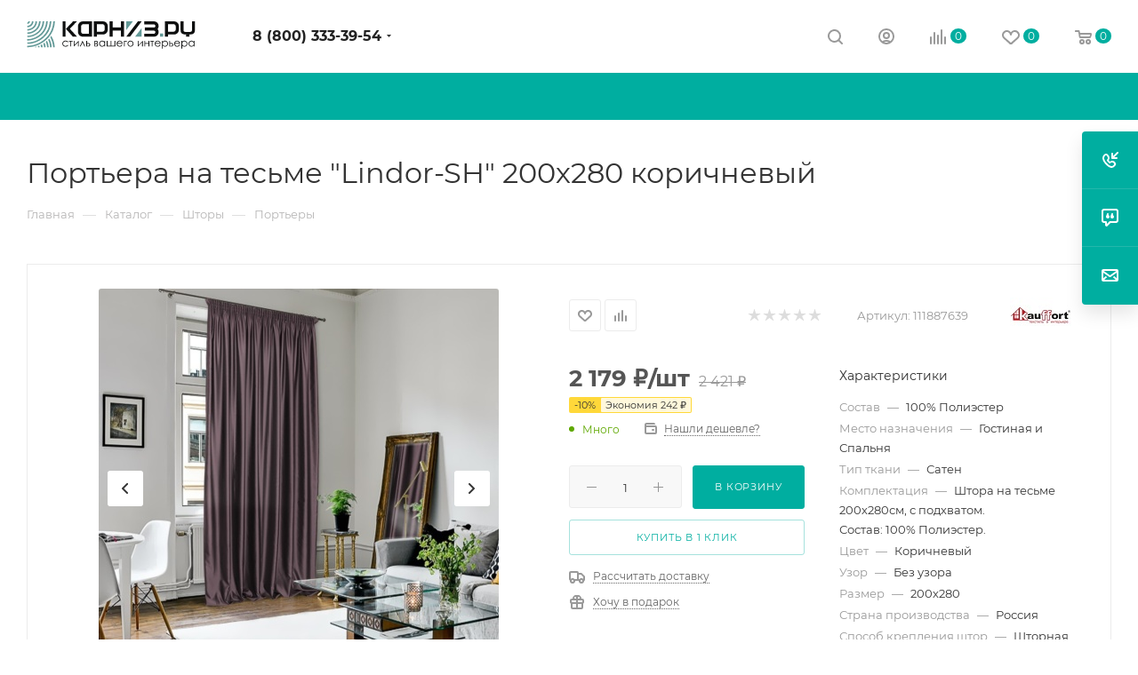

--- FILE ---
content_type: text/html; charset=UTF-8
request_url: https://www.karniz.ru/catalog/product/shtora_na_tesme_lindor_sh_10/
body_size: 86405
content:
<!DOCTYPE html>
<html xmlns="http://www.w3.org/1999/xhtml" xml:lang="ru" lang="ru"  >
<head><link rel="canonical" href="https://www.karniz.ru/catalog/product/shtora_na_tesme_lindor_sh_10/" />
	<title>Портьера на тесьме &quot;Lindor-SH&quot; 200х280 коричневый (коричневый) — купить по цене 2&nbsp;421 &#8381; руб. в интернет-магазине Karniz.ru</title>
	<meta name="viewport" content="initial-scale=1.0, width=device-width, maximum-scale=1" />
	<meta name="HandheldFriendly" content="true" />
	<meta name="yes" content="yes" />
	<meta name="apple-mobile-web-app-status-bar-style" content="black" />
	<meta name="SKYPE_TOOLBAR" content="SKYPE_TOOLBAR_PARSER_COMPATIBLE" />
	<meta http-equiv="Content-Type" content="text/html; charset=UTF-8" />
<meta name="description" content="Портьера на тесьме &amp;quot;Lindor-SH&amp;quot; 200х280 коричневый (коричневый) в интернет-магазине Karniz.ru. Предлагаем купить готовые шторы по выгодным ценам. Оплата наличными и безналичным платежом. Самовывоз и доставка." />
<link href="/bitrix/js/ui/design-tokens/dist/ui.design-tokens.css?172899805326358"  rel="stylesheet" />
<link href="/bitrix/js/ui/fonts/opensans/ui.font.opensans.css?17289980532555"  rel="stylesheet" />
<link href="/bitrix/js/main/popup/dist/main.popup.bundle.css?175094022031694"  rel="stylesheet" />
<link href="/bitrix/cache/css/s1/aspro_max_grch/page_c4a30063793010e019acb5bc8d2f5c1d/page_c4a30063793010e019acb5bc8d2f5c1d_v1.css?1766731968135975"  rel="stylesheet" />
<link href="/bitrix/cache/css/s1/aspro_max_grch/default_03a738940ebdeb99d3c80ce8a0db82df/default_03a738940ebdeb99d3c80ce8a0db82df_v1.css?176673195566395"  rel="stylesheet" />
<link href="/bitrix/panel/main/popup.css?172899806422696"  rel="stylesheet" />
<link href="/bitrix/cache/css/s1/aspro_max_grch/template_d769cedbe77fee5279066da2eb76ad87/template_d769cedbe77fee5279066da2eb76ad87_v1.css?17667319551264091"  data-template-style="true" rel="stylesheet" />
<script>if(!window.BX)window.BX={};if(!window.BX.message)window.BX.message=function(mess){if(typeof mess==='object'){for(let i in mess) {BX.message[i]=mess[i];} return true;}};</script>
<script>(window.BX||top.BX).message({"JS_CORE_LOADING":"Загрузка...","JS_CORE_NO_DATA":"- Нет данных -","JS_CORE_WINDOW_CLOSE":"Закрыть","JS_CORE_WINDOW_EXPAND":"Развернуть","JS_CORE_WINDOW_NARROW":"Свернуть в окно","JS_CORE_WINDOW_SAVE":"Сохранить","JS_CORE_WINDOW_CANCEL":"Отменить","JS_CORE_WINDOW_CONTINUE":"Продолжить","JS_CORE_H":"ч","JS_CORE_M":"м","JS_CORE_S":"с","JSADM_AI_HIDE_EXTRA":"Скрыть лишние","JSADM_AI_ALL_NOTIF":"Показать все","JSADM_AUTH_REQ":"Требуется авторизация!","JS_CORE_WINDOW_AUTH":"Войти","JS_CORE_IMAGE_FULL":"Полный размер"});</script>
<script src="/bitrix/js/main/core/core.js?1758876442511455"></script>
<script>BX.Runtime.registerExtension({"name":"main.core","namespace":"BX","loaded":true});</script>
<script>BX.setJSList(["\/bitrix\/js\/main\/core\/core_ajax.js","\/bitrix\/js\/main\/core\/core_promise.js","\/bitrix\/js\/main\/polyfill\/promise\/js\/promise.js","\/bitrix\/js\/main\/loadext\/loadext.js","\/bitrix\/js\/main\/loadext\/extension.js","\/bitrix\/js\/main\/polyfill\/promise\/js\/promise.js","\/bitrix\/js\/main\/polyfill\/find\/js\/find.js","\/bitrix\/js\/main\/polyfill\/includes\/js\/includes.js","\/bitrix\/js\/main\/polyfill\/matches\/js\/matches.js","\/bitrix\/js\/ui\/polyfill\/closest\/js\/closest.js","\/bitrix\/js\/main\/polyfill\/fill\/main.polyfill.fill.js","\/bitrix\/js\/main\/polyfill\/find\/js\/find.js","\/bitrix\/js\/main\/polyfill\/matches\/js\/matches.js","\/bitrix\/js\/main\/polyfill\/core\/dist\/polyfill.bundle.js","\/bitrix\/js\/main\/core\/core.js","\/bitrix\/js\/main\/polyfill\/intersectionobserver\/js\/intersectionobserver.js","\/bitrix\/js\/main\/lazyload\/dist\/lazyload.bundle.js","\/bitrix\/js\/main\/polyfill\/core\/dist\/polyfill.bundle.js","\/bitrix\/js\/main\/parambag\/dist\/parambag.bundle.js"]);
</script>
<script>BX.Runtime.registerExtension({"name":"ls","namespace":"window","loaded":true});</script>
<script>BX.Runtime.registerExtension({"name":"pull.protobuf","namespace":"BX","loaded":true});</script>
<script>BX.Runtime.registerExtension({"name":"rest.client","namespace":"window","loaded":true});</script>
<script>(window.BX||top.BX).message({"pull_server_enabled":"Y","pull_config_timestamp":1750940231,"shared_worker_allowed":"Y","pull_guest_mode":"N","pull_guest_user_id":0,"pull_worker_mtime":1744881927});(window.BX||top.BX).message({"PULL_OLD_REVISION":"Для продолжения корректной работы с сайтом необходимо перезагрузить страницу."});</script>
<script>BX.Runtime.registerExtension({"name":"pull.client","namespace":"BX","loaded":true});</script>
<script>BX.Runtime.registerExtension({"name":"pull","namespace":"window","loaded":true});</script>
<script>BX.Runtime.registerExtension({"name":"aspro_logo","namespace":"window","loaded":true});</script>
<script>BX.Runtime.registerExtension({"name":"aspro_jquery.validate","namespace":"window","loaded":true});</script>
<script>BX.Runtime.registerExtension({"name":"aspro_validate","namespace":"window","loaded":true});</script>
<script>BX.Runtime.registerExtension({"name":"aspro_jquery.uniform","namespace":"window","loaded":true});</script>
<script>(window.BX||top.BX).message({"CT_BST_SEARCH_BUTTON2":"Найти","SEARCH_IN_SITE_FULL":"По всему сайту","SEARCH_IN_SITE":"Везде","SEARCH_IN_CATALOG_FULL":"По каталогу","SEARCH_IN_CATALOG":"Каталог"});</script>
<script>BX.Runtime.registerExtension({"name":"aspro_searchtitle","namespace":"window","loaded":true});</script>
<script>BX.Runtime.registerExtension({"name":"aspro_line_block","namespace":"window","loaded":true});</script>
<script>BX.Runtime.registerExtension({"name":"aspro_mega_menu","namespace":"window","loaded":true});</script>
<script>BX.Runtime.registerExtension({"name":"ui.design-tokens","namespace":"window","loaded":true});</script>
<script>BX.Runtime.registerExtension({"name":"ui.fonts.opensans","namespace":"window","loaded":true});</script>
<script>BX.Runtime.registerExtension({"name":"main.popup","namespace":"BX.Main","loaded":true});</script>
<script>BX.Runtime.registerExtension({"name":"popup","namespace":"window","loaded":true});</script>
<script>BX.Runtime.registerExtension({"name":"main.pageobject","namespace":"BX","loaded":true});</script>
<script>(window.BX||top.BX).message({"JS_CORE_LOADING":"Загрузка...","JS_CORE_NO_DATA":"- Нет данных -","JS_CORE_WINDOW_CLOSE":"Закрыть","JS_CORE_WINDOW_EXPAND":"Развернуть","JS_CORE_WINDOW_NARROW":"Свернуть в окно","JS_CORE_WINDOW_SAVE":"Сохранить","JS_CORE_WINDOW_CANCEL":"Отменить","JS_CORE_WINDOW_CONTINUE":"Продолжить","JS_CORE_H":"ч","JS_CORE_M":"м","JS_CORE_S":"с","JSADM_AI_HIDE_EXTRA":"Скрыть лишние","JSADM_AI_ALL_NOTIF":"Показать все","JSADM_AUTH_REQ":"Требуется авторизация!","JS_CORE_WINDOW_AUTH":"Войти","JS_CORE_IMAGE_FULL":"Полный размер"});</script>
<script>BX.Runtime.registerExtension({"name":"window","namespace":"window","loaded":true});</script>
<script>(window.BX||top.BX).message({"DROP_FILE":"\u003Cspan\u003EНажмите для загрузки\u003C\/span\u003E или перетащите фото (до #COUNT_FILES# файлов, 0.5 мб на файл)"});</script>
<script>BX.Runtime.registerExtension({"name":"aspro_drop","namespace":"window","loaded":true});</script>
<script type="extension/settings" data-extension="currency.currency-core">{"region":"ru"}</script>
<script>BX.Runtime.registerExtension({"name":"currency.currency-core","namespace":"BX.Currency","loaded":true});</script>
<script>BX.Runtime.registerExtension({"name":"currency","namespace":"window","loaded":true});</script>
<script>BX.Runtime.registerExtension({"name":"aspro_swiper_init","namespace":"window","loaded":true});</script>
<script>BX.Runtime.registerExtension({"name":"aspro_swiper","namespace":"window","loaded":true});</script>
<script>BX.Runtime.registerExtension({"name":"aspro_swiper_main_styles","namespace":"window","loaded":true});</script>
<script>BX.Runtime.registerExtension({"name":"aspro_swiper_events","namespace":"window","loaded":true});</script>
<script>BX.Runtime.registerExtension({"name":"aspro_hash_location","namespace":"window","loaded":true});</script>
<script>BX.Runtime.registerExtension({"name":"aspro_tabs_history","namespace":"window","loaded":true});</script>
<script>BX.Runtime.registerExtension({"name":"aspro_countdown","namespace":"window","loaded":true});</script>
<script>BX.Runtime.registerExtension({"name":"aspro_owl_carousel","namespace":"window","loaded":true});</script>
<script>BX.Runtime.registerExtension({"name":"aspro_catalog_element","namespace":"window","loaded":true});</script>
<script>BX.Runtime.registerExtension({"name":"aspro_detail_gallery","namespace":"window","loaded":true});</script>
<script>BX.Runtime.registerExtension({"name":"aspro_bonus_system","namespace":"window","loaded":true});</script>
<script>BX.Runtime.registerExtension({"name":"aspro_fancybox","namespace":"window","loaded":true});</script>
<script>BX.Runtime.registerExtension({"name":"aspro_animation_ext","namespace":"window","loaded":true});</script>
<script>(window.BX||top.BX).message({"LANGUAGE_ID":"ru","FORMAT_DATE":"DD.MM.YYYY","FORMAT_DATETIME":"DD.MM.YYYY HH:MI:SS","COOKIE_PREFIX":"BITRIX_SM","SERVER_TZ_OFFSET":"10800","UTF_MODE":"Y","SITE_ID":"s1","SITE_DIR":"\/","USER_ID":"","SERVER_TIME":1768691864,"USER_TZ_OFFSET":0,"USER_TZ_AUTO":"Y","bitrix_sessid":"75d31ea12b43e7a32e5532704f152be8"});</script>

<script  src="/bitrix/cache/js/s1/aspro_max_grch/kernel_main/kernel_main_v1.js?1766738151303935"></script>
<script src="/bitrix/js/main/core/core_ls.js?17374457284201"></script>
<script src="/bitrix/js/pull/protobuf/protobuf.js?1728998054274055"></script>
<script src="/bitrix/js/pull/protobuf/model.js?172899805470928"></script>
<script src="/bitrix/js/rest/client/rest.client.js?172899805917414"></script>
<script src="/bitrix/js/pull/client/pull.client.js?174783061783861"></script>
<script src="/bitrix/js/main/ajax.js?172899805435509"></script>
<script src="/bitrix/js/main/popup/dist/main.popup.bundle.js?1763979721119952"></script>
<script src="/bitrix/js/main/rating.js?172899805416557"></script>
<script src="/bitrix/js/currency/currency-core/dist/currency-core.bundle.js?17289980588800"></script>
<script src="/bitrix/js/currency/core_currency.js?17289980581181"></script>
<script>BX.setJSList(["\/bitrix\/js\/main\/session.js","\/bitrix\/js\/main\/pageobject\/dist\/pageobject.bundle.js","\/bitrix\/js\/main\/core\/core_window.js","\/bitrix\/js\/main\/core\/core_fx.js","\/bitrix\/js\/main\/date\/main.date.js","\/bitrix\/js\/main\/core\/core_date.js","\/bitrix\/js\/main\/utils.js","\/bitrix\/js\/main\/dd.js","\/bitrix\/js\/main\/core\/core_uf.js","\/bitrix\/js\/main\/core\/core_dd.js","\/bitrix\/js\/main\/core\/core_tooltip.js","\/local\/templates\/aspro_max_grch\/components\/bitrix\/catalog\/main\/script.js","\/local\/templates\/aspro_max_grch\/components\/bitrix\/catalog.element\/main4\/script.js","\/local\/templates\/aspro_max_grch\/components\/bitrix\/sale.prediction.product.detail\/main\/script.js","\/local\/templates\/aspro_max_grch\/components\/bitrix\/sale.gift.product\/main\/script.js","\/local\/templates\/aspro_max_grch\/components\/bitrix\/sale.gift.main.products\/main\/script.js","\/local\/templates\/aspro_max_grch\/js\/rating_likes.js","\/local\/templates\/aspro_max_grch\/components\/bitrix\/news.list\/banners\/script.js","\/local\/templates\/aspro_max_grch\/js\/slider.swiper.min.js","\/local\/templates\/aspro_max_grch\/vendor\/js\/carousel\/swiper\/swiper-bundle.min.js","\/local\/templates\/aspro_max_grch\/js\/slider.swiper.galleryEvents.min.js","\/local\/templates\/aspro_max_grch\/js\/hash_location.js","\/local\/templates\/aspro_max_grch\/js\/tabs_history.js","\/local\/templates\/aspro_max_grch\/js\/countdown.js","\/local\/templates\/aspro_max_grch\/js\/jquery.history.js","\/local\/templates\/aspro_max_grch\/vendor\/js\/carousel\/owl\/owl.carousel.min.js","\/local\/templates\/aspro_max_grch\/js\/catalog_element.min.js","\/local\/templates\/aspro_max_grch\/js\/jquery.fancybox.min.js","\/local\/templates\/aspro_max_grch\/js\/lite.bootstrap.js","\/local\/templates\/aspro_max_grch\/js\/jquery.actual.min.js","\/local\/templates\/aspro_max_grch\/vendor\/js\/ripple.js","\/local\/templates\/aspro_max_grch\/js\/browser.js","\/local\/templates\/aspro_max_grch\/vendor\/js\/sticky-sidebar.js","\/local\/templates\/aspro_max_grch\/js\/jquery.alphanumeric.js","\/local\/templates\/aspro_max_grch\/js\/jquery.cookie.js","\/local\/templates\/aspro_max_grch\/js\/mobile.js","\/local\/templates\/aspro_max_grch\/js\/main.js","\/local\/templates\/aspro_max_grch\/js\/blocks\/blocks.js","\/local\/templates\/aspro_max_grch\/js\/logo.min.js","\/local\/templates\/aspro_max_grch\/js\/autoload\/item-action.js","\/local\/templates\/aspro_max_grch\/js\/autoload\/select_offer_load.js","\/local\/templates\/aspro_max_grch\/js\/jquery.validate.js","\/local\/templates\/aspro_max_grch\/js\/jquery.uniform.min.js","\/bitrix\/components\/bitrix\/search.title\/script.js","\/local\/templates\/aspro_max_grch\/components\/bitrix\/search.title\/mega_menu\/script.js","\/local\/templates\/aspro_max_grch\/js\/searchtitle.js","\/local\/templates\/aspro_max_grch\/components\/bitrix\/menu\/top\/script.js","\/local\/templates\/aspro_max_grch\/js\/mega_menu.js","\/local\/templates\/aspro_max_grch\/components\/bitrix\/menu\/bottom\/script.js","\/local\/templates\/aspro_max_grch\/components\/bitrix\/search.title\/fixed\/script.js","\/local\/templates\/aspro_max_grch\/js\/custom.js","\/local\/templates\/aspro_max_grch\/components\/bitrix\/catalog.comments\/catalog\/script.js","\/local\/templates\/aspro_max_grch\/js\/drop.js","\/local\/templates\/aspro_max_grch\/components\/bitrix\/subscribe.edit\/footer\/script.js"]);</script>
<script>BX.setCSSList(["\/local\/templates\/aspro_max_grch\/components\/bitrix\/catalog\/main\/style.css","\/local\/templates\/aspro_max_grch\/components\/bitrix\/sale.gift.main.products\/main\/style.css","\/local\/templates\/aspro_max_grch\/vendor\/css\/carousel\/swiper\/swiper-bundle.min.css","\/local\/templates\/aspro_max_grch\/css\/slider.swiper.min.css","\/local\/templates\/aspro_max_grch\/css\/main_slider.min.css","\/local\/templates\/aspro_max_grch\/vendor\/css\/carousel\/owl\/owl.carousel.min.css","\/local\/templates\/aspro_max_grch\/vendor\/css\/carousel\/owl\/owl.theme.default.min.css","\/local\/templates\/aspro_max_grch\/css\/detail-gallery.css","\/local\/templates\/aspro_max_grch\/css\/bonus-system.min.css","\/local\/templates\/aspro_max_grch\/css\/jquery.fancybox.min.css","\/local\/templates\/aspro_max_grch\/css\/animation\/animation_ext.css","\/local\/templates\/aspro_max_grch\/css\/fonts\/montserrat\/css\/montserrat.min.css","\/local\/templates\/aspro_max_grch\/css\/blocks\/dark-light-theme.css","\/local\/templates\/aspro_max_grch\/css\/colored.css","\/local\/templates\/aspro_max_grch\/css\/lite.bootstrap.css","\/local\/templates\/aspro_max_grch\/css\/styles.css","\/local\/templates\/aspro_max_grch\/css\/blocks\/blocks.css","\/local\/templates\/aspro_max_grch\/css\/blocks\/common.blocks\/counter-state\/counter-state.css","\/local\/templates\/aspro_max_grch\/css\/menu.css","\/local\/templates\/aspro_max_grch\/css\/catalog.css","\/local\/templates\/aspro_max_grch\/vendor\/css\/ripple.css","\/local\/templates\/aspro_max_grch\/css\/stores.css","\/local\/templates\/aspro_max_grch\/css\/yandex_map.css","\/local\/templates\/aspro_max_grch\/css\/header_fixed.css","\/local\/templates\/aspro_max_grch\/ajax\/ajax.css","\/local\/templates\/aspro_max_grch\/css\/searchtitle.css","\/local\/templates\/aspro_max_grch\/css\/blocks\/line-block.min.css","\/local\/templates\/aspro_max_grch\/components\/bitrix\/menu\/top\/style.css","\/local\/templates\/aspro_max_grch\/css\/mega_menu.css","\/local\/templates\/aspro_max_grch\/components\/bitrix\/breadcrumb\/main\/style.css","\/local\/templates\/aspro_max_grch\/css\/footer.css","\/bitrix\/components\/aspro\/marketing.popup\/templates\/max\/style.css","\/local\/templates\/aspro_max_grch\/styles.css","\/local\/templates\/aspro_max_grch\/template_styles.css","\/local\/templates\/aspro_max_grch\/css\/header.css","\/local\/templates\/aspro_max_grch\/css\/media.css","\/local\/templates\/aspro_max_grch\/css\/h1-normal.css","\/local\/templates\/aspro_max_grch\/themes\/9\/theme.css","\/local\/templates\/aspro_max_grch\/css\/widths\/width-3.css","\/local\/templates\/aspro_max_grch\/css\/fonts\/font-10.css","\/local\/templates\/aspro_max_grch\/css\/custom.css","\/local\/templates\/aspro_max_grch\/components\/bitrix\/catalog.comments\/catalog\/style.css","\/local\/templates\/aspro_max_grch\/css\/drop.css","\/bitrix\/components\/bitrix\/blog\/templates\/.default\/style.css","\/bitrix\/components\/bitrix\/blog\/templates\/.default\/themes\/green\/style.css","\/bitrix\/components\/bitrix\/rating.vote\/templates\/standart_text\/style.css"]);</script>
<script>
bxSession.Expand('75d31ea12b43e7a32e5532704f152be8.f1652e7fdbced69fcf47493f7eebf4cf2c04dea433d0403c0a37bf6be9727835');
</script>
<script>
					(function () {
						"use strict";
						var counter = function ()
						{
							var cookie = (function (name) {
								var parts = ("; " + document.cookie).split("; " + name + "=");
								if (parts.length == 2) {
									try {return JSON.parse(decodeURIComponent(parts.pop().split(";").shift()));}
									catch (e) {}
								}
							})("BITRIX_CONVERSION_CONTEXT_s1");
							if (cookie && cookie.EXPIRE >= BX.message("SERVER_TIME"))
								return;
							var request = new XMLHttpRequest();
							request.open("POST", "/bitrix/tools/conversion/ajax_counter.php", true);
							request.setRequestHeader("Content-type", "application/x-www-form-urlencoded");
							request.send(
								"SITE_ID="+encodeURIComponent("s1")+
								"&sessid="+encodeURIComponent(BX.bitrix_sessid())+
								"&HTTP_REFERER="+encodeURIComponent(document.referrer)
							);
						};
						if (window.frameRequestStart === true)
							BX.addCustomEvent("onFrameDataReceived", counter);
						else
							BX.ready(counter);
					})();
				</script>
<script>BX.message({'PORTAL_WIZARD_NAME':'Аспро: Максимум - интернет-магазин','PORTAL_WIZARD_DESC':'Аспро: Максимум - интернет магазин с поддержкой современных технологий: BigData, композитный сайт, фасетный поиск, адаптивная верстка','ASPRO_MAX_MOD_INST_OK':'Поздравляем, модуль «Аспро: Максимум - интернет-магазин» успешно установлен!<br />\nДля установки готового сайта, пожалуйста перейдите <a href=\'/bitrix/admin/wizard_list.php?lang=ru\'>в список мастеров<\/a> <br />и выберите пункт «Установить» в меню мастера aspro:max','ASPRO_MAX_MOD_UNINST_OK':'Удаление модуля успешно завершено','ASPRO_MAX_SCOM_INSTALL_NAME':'Аспро: Максимум - интернет-магазин','ASPRO_MAX_SCOM_INSTALL_DESCRIPTION':'Мастер создания интернет-магазина «Аспро: Максимум - интернет-магазин»','ASPRO_MAX_SCOM_INSTALL_TITLE':'Установка модуля \"Аспро: Максимум\"','ASPRO_MAX_SCOM_UNINSTALL_TITLE':'Удаление модуля \"Аспро: Максимум\"','ASPRO_MAX_SPER_PARTNER':'Аспро','ASPRO_MAX_PARTNER_URI':'http://www.aspro.ru','OPEN_WIZARDS_LIST':'Открыть список мастеров','ASPRO_MAX_INSTALL_SITE':'Установить готовый сайт','PHONE':'Телефон','FAST_VIEW':'Быстрый просмотр','TABLES_SIZE_TITLE':'Подбор размера','SOCIAL':'Социальные сети','DESCRIPTION':'Описание магазина','ITEMS':'Товары','LOGO':'Логотип','REGISTER_INCLUDE_AREA':'Текст о регистрации','AUTH_INCLUDE_AREA':'Текст об авторизации','FRONT_IMG':'Изображение компании','EMPTY_CART':'пуста','CATALOG_VIEW_MORE':'... Показать все','CATALOG_VIEW_LESS':'... Свернуть','JS_REQUIRED':'Заполните это поле','JS_FORMAT':'Неверный формат','JS_FILE_EXT':'Недопустимое расширение файла','JS_PASSWORD_COPY':'Пароли не совпадают','JS_PASSWORD_LENGTH':'Минимум 6 символов','JS_ERROR':'Неверно заполнено поле','JS_FILE_SIZE':'Максимальный размер 5мб','JS_FILE_BUTTON_NAME':'Выберите файл','JS_FILE_DEFAULT':'Прикрепите файл','JS_DATE':'Некорректная дата','JS_DATETIME':'Некорректная дата/время','JS_REQUIRED_LICENSES':'Согласитесь с условиями','JS_REQUIRED_OFFER':'Согласитесь с условиями','LICENSE_PROP':'Согласие на обработку персональных данных','LOGIN_LEN':'Введите минимум {0} символа','FANCY_CLOSE':'Закрыть','FANCY_NEXT':'Следующий','FANCY_PREV':'Предыдущий','TOP_AUTH_REGISTER':'Регистрация','CALLBACK':'Заказать звонок','ASK':'Задать вопрос','REVIEW':'Оставить отзыв','S_CALLBACK':'Заказать звонок','UNTIL_AKC':'До конца акции','TITLE_QUANTITY_BLOCK':'Остаток','TITLE_QUANTITY':'шт','TOTAL_SUMM_ITEM':'Общая стоимость ','SUBSCRIBE_SUCCESS':'Вы успешно подписались','RECAPTCHA_TEXT':'Подтвердите, что вы не робот','JS_RECAPTCHA_ERROR':'Пройдите проверку','COUNTDOWN_SEC':'сек','COUNTDOWN_MIN':'мин','COUNTDOWN_HOUR':'час','COUNTDOWN_DAY0':'дн','COUNTDOWN_DAY1':'дн','COUNTDOWN_DAY2':'дн','COUNTDOWN_WEAK0':'Недель','COUNTDOWN_WEAK1':'Неделя','COUNTDOWN_WEAK2':'Недели','COUNTDOWN_MONTH0':'Месяцев','COUNTDOWN_MONTH1':'Месяц','COUNTDOWN_MONTH2':'Месяца','COUNTDOWN_YEAR0':'Лет','COUNTDOWN_YEAR1':'Год','COUNTDOWN_YEAR2':'Года','COUNTDOWN_COMPACT_SEC':'с','COUNTDOWN_COMPACT_MIN':'м','COUNTDOWN_COMPACT_HOUR':'ч','COUNTDOWN_COMPACT_DAY':'д','COUNTDOWN_COMPACT_WEAK':'н','COUNTDOWN_COMPACT_MONTH':'м','COUNTDOWN_COMPACT_YEAR0':'л','COUNTDOWN_COMPACT_YEAR1':'г','CATALOG_PARTIAL_BASKET_PROPERTIES_ERROR':'Заполнены не все свойства у добавляемого товара','CATALOG_EMPTY_BASKET_PROPERTIES_ERROR':'Выберите свойства товара, добавляемые в корзину в параметрах компонента','CATALOG_ELEMENT_NOT_FOUND':'Элемент не найден','ERROR_ADD2BASKET':'Ошибка добавления товара в корзину','CATALOG_SUCCESSFUL_ADD_TO_BASKET':'Успешное добавление товара в корзину','ERROR_BASKET_TITLE':'Ошибка корзины','ERROR_BASKET_PROP_TITLE':'Выберите свойства, добавляемые в корзину','ERROR_BASKET_BUTTON':'Выбрать','BASKET_TOP':'Корзина в шапке','ERROR_ADD_DELAY_ITEM':'Ошибка отложенной корзины','VIEWED_TITLE':'Ранее вы смотрели','VIEWED_BEFORE':'Ранее вы смотрели','BEST_TITLE':'Лучшие предложения','CT_BST_SEARCH_BUTTON':'Поиск','CT_BST_SEARCH2_BUTTON':'Найти','BASKET_PRINT_BUTTON':'Распечатать','BASKET_CLEAR_ALL_BUTTON':'Очистить','BASKET_QUICK_ORDER_BUTTON':'Быстрый заказ','BASKET_CONTINUE_BUTTON':'Продолжить покупки','BASKET_ORDER_BUTTON':'Оформить заказ','SHARE_BUTTON':'Поделиться','BASKET_CHANGE_TITLE':'Ваш заказ','BASKET_CHANGE_LINK':'Изменить','MORE_INFO_SKU':'Купить','FROM':'от','BEFORE':'до','TITLE_BLOCK_VIEWED_NAME':'Ранее вы смотрели','T_BASKET':'Корзина','FILTER_EXPAND_VALUES':'Показать все','FILTER_HIDE_VALUES':'Свернуть','FULL_ORDER':'Полный заказ','CUSTOM_COLOR_CHOOSE':'Выбрать','CUSTOM_COLOR_CANCEL':'Отмена','S_MOBILE_MENU':'Меню','MAX_T_MENU_BACK':'Назад','MAX_T_MENU_CALLBACK':'Обратная связь','MAX_T_MENU_CONTACTS_TITLE':'Будьте на связи','SEARCH_TITLE':'Поиск','SOCIAL_TITLE':'Оставайтесь на связи','HEADER_SCHEDULE':'Время работы','SEO_TEXT':'SEO описание','COMPANY_IMG':'Картинка компании','COMPANY_TEXT':'Описание компании','CONFIG_SAVE_SUCCESS':'Настройки сохранены','CONFIG_SAVE_FAIL':'Ошибка сохранения настроек','ITEM_ECONOMY':'Экономия','ITEM_ARTICLE':'Артикул: ','JS_FORMAT_ORDER':'имеет неверный формат','JS_BASKET_COUNT_TITLE':'В корзине товаров на SUMM','POPUP_VIDEO':'Видео','POPUP_GIFT_TEXT':'Нашли что-то особенное? Намекните другу о подарке!','ORDER_FIO_LABEL':'Ф.И.О.','ORDER_PHONE_LABEL':'Телефон','ORDER_REGISTER_BUTTON':'Регистрация','PRICES_TYPE':'Варианты цен','FILTER_HELPER_VALUES':' знач.','SHOW_MORE_SCU_MAIN':'Еще #COUNT#','SHOW_MORE_SCU_1':'предложение','SHOW_MORE_SCU_2':'предложения','SHOW_MORE_SCU_3':'предложений','PARENT_ITEM_NOT_FOUND':'Не найден основной товар для услуги в корзине. Обновите страницу и попробуйте снова.','INVALID_NUMBER':'Неверный номер','INVALID_COUNTRY_CODE':'Неверный код страны','TOO_SHORT':'Номер слишком короткий','TOO_LONG':'Номер слишком длинный','FORM_REQUIRED_FIELDS':'обязательные поля'})</script>
<link href="/local/templates/aspro_max_grch/css/critical.css?172899806733" data-skip-moving="true" rel="stylesheet">
<meta name="theme-color" content="#00aea0">
<style>:root{--theme-base-color: #00aea0;--theme-base-opacity-color: #00aea01a;--theme-base-color-hue:175;--theme-base-color-saturation:100%;--theme-base-color-lightness:34%;}</style>
<style>html {--theme-page-width: 1348px;--theme-page-width-padding: 30px}</style>
<script src="/local/templates/aspro_max_grch/js/observer.js" async defer></script>
<script data-skip-moving="true">window.lazySizesConfig = window.lazySizesConfig || {};lazySizesConfig.loadMode = 1;lazySizesConfig.expand = 200;lazySizesConfig.expFactor = 1;lazySizesConfig.hFac = 0.1;window.lazySizesConfig.loadHidden = false;window.lazySizesConfig.lazyClass = "lazy";</script>
<script src="/local/templates/aspro_max_grch/js/ls.unveilhooks.min.js" data-skip-moving="true" defer></script>
<script src="/local/templates/aspro_max_grch/js/lazysizes.min.js" data-skip-moving="true" defer></script>
<link href="/local/templates/aspro_max_grch/css/print.css?172899806723591" data-template-style="true" rel="stylesheet" media="print">
                    <script src="/local/templates/aspro_max_grch/js/app.js?17492141945512"></script>
                    <script data-skip-moving="true" src="/bitrix/js/main/jquery/jquery-3.6.0.min.js"></script>
                    <script data-skip-moving="true" src="/local/templates/aspro_max_grch/js/speed.min.js?=1728998068"></script>
<link rel="shortcut icon" href="/favicon.ico" type="image/x-icon" />
<link rel="apple-touch-icon" sizes="180x180" href="/upload/CMax/28e/gmzqelvipfuaqtu0yn57m71ecx5jhehj.png" />
<script src="https://pay.yandex.ru/sdk/v1/pay.js"></script>
<meta property="og:description" content="Портьера на тесьме &quot;Lindor-SH&quot; 200х280 коричневый (коричневый) в интернет-магазине Karniz.ru. Предлагаем купить готовые шторы по выгодным ценам. Оплата наличными и безналичным платежом. Самовывоз и доставка." />
<meta property="og:image" content="https://www.karniz.ru/upload/iblock/3ca/pk1q21bib8k1k71obl9f5p6d20uet3cw.jpg" />
<link rel="image_src" href="https://www.karniz.ru/upload/iblock/3ca/pk1q21bib8k1k71obl9f5p6d20uet3cw.jpg"  />
<meta property="og:title" content="Портьера на тесьме &quot;Lindor-SH&quot; 200х280 коричневый (коричневый) — купить по цене 2&nbsp;421 &#8381; руб. в интернет-магазине Karniz.ru" />
<meta property="og:type" content="website" />
<meta property="og:url" content="https://www.karniz.ru/catalog/product/shtora_na_tesme_lindor_sh_10/" />
<script src="/local/templates/aspro_max_grch/js/fetch/bottom_panel.js?1728998068771" defer=""></script>

<script  src="/bitrix/cache/js/s1/aspro_max_grch/template_dbcb6a40c2f6662ca7df2303d8e3bcfb/template_dbcb6a40c2f6662ca7df2303d8e3bcfb_v1.js?1766731955522876"></script>
<script  src="/bitrix/cache/js/s1/aspro_max_grch/page_f789c50691e2ff3f07629db6fb0a9a1a/page_f789c50691e2ff3f07629db6fb0a9a1a_v1.js?1766731968349248"></script>
<script  src="/bitrix/cache/js/s1/aspro_max_grch/default_62aa4a59d43e17b8ad9d8ee259a1b01d/default_62aa4a59d43e17b8ad9d8ee259a1b01d_v1.js?176673195515620"></script>
<script  src="/bitrix/cache/js/s1/aspro_max_grch/default_2af782c9d3a17cbb5621688c6cda88a9/default_2af782c9d3a17cbb5621688c6cda88a9_v1.js?1766731953501"></script>
		<style>html {--theme-items-gap:32px;--fixed-header:105px;--fixed-tabs:49px;}</style>	</head>
<body class=" site_s1  fill_bg_n catalog-delayed-btn-Y theme-light" id="main" data-site="/">
		
	<div id="panel"></div>
	
				<!--'start_frame_cache_basketitems-component-block'-->												<div id="ajax_basket"></div>
					<!--'end_frame_cache_basketitems-component-block'-->								<div class="cd-modal-bg"></div>
		<script data-skip-moving="true">var solutionName = 'arMaxOptions';</script>
		<script src="/local/templates/aspro_max_grch/js/setTheme.php?site_id=s1&site_dir=/" data-skip-moving="true"></script>
		<script>window.onload=function(){window.basketJSParams = window.basketJSParams || [];window.dataLayer = window.dataLayer || [];}
		BX.message({'MIN_ORDER_PRICE_TEXT':'<b>Минимальная сумма заказа #PRICE#<\/b><br/>Пожалуйста, добавьте еще товаров в корзину','LICENSES_TEXT':'Я согласен на <a href=\"/include/licenses_detail.php\" target=\"_blank\">обработку персональных данных<\/a>','OFFER_TEXT':'Согласен с <a href=\"/include/offer_detail.php\" target=\"_blank\">публичной офертой<\/a>'});
		arAsproOptions.PAGES.FRONT_PAGE = window[solutionName].PAGES.FRONT_PAGE = "";arAsproOptions.PAGES.BASKET_PAGE = window[solutionName].PAGES.BASKET_PAGE = "";arAsproOptions.PAGES.ORDER_PAGE = window[solutionName].PAGES.ORDER_PAGE = "";arAsproOptions.PAGES.PERSONAL_PAGE = window[solutionName].PAGES.PERSONAL_PAGE = "";arAsproOptions.PAGES.CATALOG_PAGE = window[solutionName].PAGES.CATALOG_PAGE = "1";</script>
		<div class="wrapper1  header_bgcolored long_header colored_header catalog_page basket_normal basket_fill_COLOR side_LEFT block_side_NORMAL catalog_icons_N banner_auto with_fast_view mheader-v4 header-v1 header-font-lower_N regions_N title_position_LEFT footer-v3 front-vindex1 mfixed_Y mfixed_view_scroll_top title-v3 lazy_Y with_phones compact-catalog dark-hover-overlay normal-catalog-img landing-normal big-banners-mobile-normal bottom-icons-panel-Y compact-breadcrumbs-N catalog-delayed-btn-Y  ">

<div class="mega_fixed_menu scrollblock">
	<div class="maxwidth-theme">
		<svg class="svg svg-close" width="14" height="14" viewBox="0 0 14 14">
		  <path data-name="Rounded Rectangle 568 copy 16" d="M1009.4,953l5.32,5.315a0.987,0.987,0,0,1,0,1.4,1,1,0,0,1-1.41,0L1008,954.4l-5.32,5.315a0.991,0.991,0,0,1-1.4-1.4L1006.6,953l-5.32-5.315a0.991,0.991,0,0,1,1.4-1.4l5.32,5.315,5.31-5.315a1,1,0,0,1,1.41,0,0.987,0.987,0,0,1,0,1.4Z" transform="translate(-1001 -946)"></path>
		</svg>
		<i class="svg svg-close mask arrow"></i>
		<div class="row">
			<div class="col-md-9">
				<div class="left_menu_block">
					<div class="logo_block flexbox flexbox--row align-items-normal">
						<div class="logo colored">
							<a href="/"><svg width="190" height="32" xmlns="http://www.w3.org/2000/svg" xmlns:svg="http://www.w3.org/2000/svg" x="0px" y="0px"
     viewBox="0 0 177 30" enable-background="new 0 0 177 30" version="1.1" xml:space="preserve">
 <style>.st0{fill-rule:evenodd;clip-rule:evenodd;fill:#629997;}
     .st1{fill-rule:evenodd;clip-rule:evenodd;fill:#639B98;}
     .st2{fill:#0E0F0F;}
     .st3{fill-rule:evenodd;clip-rule:evenodd;fill:#0E0F0F;}</style>
    <g class="layer">
        <title>karniz.ru</title>
        <g id="svg_1">
            <path class="st0" d="m0.06,27.31c1.26,0.2 5.05,-0.41 6.36,-0.68c5.05,-1.09 10.25,-3.87 13.87,-7.26c3.8,-3.54 6.56,-7.71 7.98,-13.15c0.26,-0.99 0.48,-1.99 0.59,-2.95c0.09,-0.61 0.37,-2.69 0.24,-3.24l-1.57,0c-0.07,0.5 -0.07,1.03 -0.13,1.57c-0.05,0.53 -0.13,0.96 -0.17,1.46c-0.11,0.85 -0.35,1.94 -0.57,2.8c-0.85,3.24 -2.45,6.4 -4.37,8.93c-2.93,3.8 -6.66,6.73 -11.23,8.71c-1.42,0.61 -3.48,1.33 -5.01,1.66c-1.66,0.35 -3.48,0.63 -5.22,0.61c-0.73,0.02 -0.95,-0.27 -0.77,1.52l0,0z" id="svg_2"/>
            <path class="st0" d="m23.81,0.04c-0.09,0.22 -0.11,1.03 -0.13,1.29c-0.02,0.41 -0.11,0.83 -0.17,1.22c-0.39,2.49 -0.85,4.21 -1.99,6.51c-2.49,5.03 -6.38,8.67 -11.49,11.06c-2.78,1.29 -6.14,2.18 -9.63,2.18c-0.44,0 -0.35,-0.07 -0.33,1.46c0.37,0.07 0.68,0.02 1.09,0.02c3.19,0 7.21,-1.2 9.68,-2.36c2.69,-1.24 5.4,-3.04 7.21,-4.87c3.36,-3.34 5.51,-6.75 6.66,-11.47c0.29,-1.11 0.55,-2.69 0.63,-3.89c0,-0.24 0.02,-0.44 0.05,-0.68c0.01,-0.51 0.23,-0.6 -1.58,-0.49l0,0z" id="svg_3"/>
            <path class="st0" d="m0.06,20.25c1.11,0.22 3.69,-0.24 4.67,-0.48c1.55,-0.35 2.64,-0.7 3.97,-1.26c5.91,-2.43 10.66,-7.54 12.28,-13.9c0.26,-1.05 0.72,-3.46 0.63,-4.57l-1.29,-0.02c-0.5,0.02 -0.29,0 -0.57,2.23c-0.24,1.9 -0.92,3.93 -1.72,5.57c-1.2,2.38 -2.66,4.13 -4.15,5.51c-2.47,2.3 -6.01,4.26 -9.51,5.01c-4.78,1.05 -4.45,-0.46 -4.32,1.92l0,0z" id="svg_4"/>
            <path class="st0" d="m0.04,16.77c4.52,0 9.44,-1.88 12.48,-4.87c2.18,-2.18 4.06,-4.74 4.83,-8.06c0.2,-0.83 0.61,-2.93 0.5,-3.82l-1.59,0.03c-0.26,2.66 -0.53,4.09 -1.55,6.31c-2.4,5.22 -8.45,9.02 -14.64,8.93l-0.02,1.48z" id="svg_5"/>
            <path class="st0" d="m0.06,11.77l-0.02,1.5c2.86,0 5.68,-0.87 7.96,-2.36c0.81,-0.53 1.29,-0.96 1.92,-1.48c0.55,-0.46 1.09,-1.14 1.6,-1.79c0.48,-0.61 0.92,-1.35 1.29,-2.12c0.39,-0.81 0.65,-1.55 0.92,-2.54c0.17,-0.68 0.46,-2.23 0.41,-2.93c-0.29,-0.07 -1.4,-0.07 -1.66,0c-0.24,3.82 -1.7,6.44 -3.73,8.3c-2,1.86 -5.1,3.45 -8.69,3.41l0,0z" id="svg_6"/>
            <path class="st0" d="m0.06,8.28l-0.02,1.44c1.07,0.22 3.3,-0.44 4.13,-0.79c1.29,-0.53 2.14,-1.16 3.1,-1.96c0.75,-0.65 1.6,-1.79 2.12,-2.86c0.44,-0.87 1.07,-2.84 0.96,-4.06l-1.64,0c-0.13,1.35 -0.22,2.25 -0.79,3.41c-0.94,1.96 -2.45,3.3 -4.35,4.11c-1.85,0.78 -2.31,0.49 -3.52,0.71l0,0z" id="svg_7"/>
            <path class="st0" d="m24.38,16.77c0.2,0.59 0.77,1.64 1.07,2.38c1.09,2.58 1.75,5.35 1.86,8.32c0.24,0.07 1.38,0.07 1.66,0c0.07,-0.83 -0.2,-2.71 -0.35,-3.5c-0.48,-2.32 -0.87,-3.8 -1.86,-5.96c-0.35,-0.81 -1.11,-2.14 -1.29,-2.56c-0.22,0.09 -0.2,0.11 -0.35,0.33c-0.09,0.13 -0.13,0.2 -0.24,0.33c-0.1,0.18 -0.34,0.51 -0.49,0.66l0,0z" id="svg_8"/>
            <path class="st0" d="m22.08,19.42c0.17,0.2 0.63,1.4 0.77,1.77c0.9,2.27 1.07,3.82 1.31,6.31l1.64,-0.02c0.11,-1.22 -0.48,-3.95 -0.81,-5.07c-0.46,-1.6 -1.03,-2.8 -1.7,-4.21c-0.22,0.08 -1.11,1.04 -1.2,1.22l0,0z" id="svg_9"/>
            <path class="st0" d="m0.06,6.22c1.29,0.24 3.56,-0.7 4.61,-1.75c1.03,-1.05 2.02,-2.62 1.93,-4.43l-1.62,-0.03c-0.13,0.96 -0.15,1.46 -0.57,2.23c-1.46,2.76 -4.24,2.32 -4.35,2.6c-0.04,0.09 -0.02,1.22 0,1.37l0,0z" id="svg_10"/>
            <path class="st0" d="m20.9,20.57c-0.31,0.07 -0.59,0.44 -0.83,0.63c-0.37,0.29 -0.55,0.29 -0.31,0.85c0.26,0.61 0.48,1.31 0.68,2.03c0.22,0.75 0.48,2.16 0.5,3c0.02,0.57 -0.15,0.44 1.64,0.41c0.13,-0.92 -0.33,-2.9 -0.53,-3.75c-0.28,-1.18 -0.76,-2.18 -1.15,-3.17l0,0z" id="svg_11"/>
            <path class="st0" d="m16.93,23.46c0.02,0.26 0.22,0.68 0.31,0.94c0.35,1.22 0.44,1.79 0.57,3.1l1.6,0c0.15,-0.99 -0.68,-4.24 -1.11,-4.89c-0.27,0.09 -0.99,0.63 -1.36,0.85l0,0z" id="svg_12"/>
            <path class="st1" d="m0.06,1.24l-0.02,1.48c1.26,0.17 2.9,-0.94 2.82,-2.66c-0.29,-0.07 -1.4,-0.07 -1.68,0c-0.04,0.92 -0.26,1.07 -1.11,1.18l0,0z" id="svg_13"/>
            <path class="st1" d="m14.11,25.04c0.02,0.37 0.39,1.18 0.48,2.47l1.68,0c-0.02,-1.14 -0.35,-2.2 -0.7,-3.19c-0.31,0.04 -1.2,0.52 -1.46,0.72l0,0z" id="svg_14"/>
            <path class="st1" d="m11.16,26.28c0.11,0.37 0.17,0.87 0.29,1.22l1.62,0.02c0.02,-0.57 -0.24,-1.38 -0.41,-1.86c-0.15,0.02 -0.57,0.2 -0.75,0.29l-0.59,0.22c-0.15,0.09 -0.09,0.04 -0.15,0.11l0,0z" id="svg_15"/>
            <path class="st1" d="m8.08,27.15c0.24,0.46 -0.11,0.39 1.79,0.35l-0.13,-0.59c-0.09,-0.15 -0.07,-0.09 -0.13,-0.2l-1.52,0.44z" id="svg_16"/>
            <path class="st2" d="m98.77,0.06l3.3,0l0,16.1l-3.3,0c0,-5.38 0,-10.73 0,-16.1l0,0z" id="svg_17"/>
            <path class="st2" d="m86.88,16.17l0,-16.1l3.32,0c0,5.4 0,10.7 0,16.1l-3.32,0z" id="svg_18"/>
            <path class="st2" d="m65.06,0.08l-6.58,0c-2.66,0 -4.89,2.2 -4.89,4.89l0,1.92l0,2.45l0,1.92c0,2.69 2.2,4.89 4.89,4.89l6.58,0l0,0l3.24,0l0,-16.08l-3.24,0l0,0zm0,13.11l-5.98,0c-1.2,0 -2.2,-1.01 -2.2,-2.2l0,-1.64l0,-2.45l0,-1.64c0,-1.2 0.99,-2.2 2.2,-2.2l5.98,0l0,10.13z" id="svg_19"/>
            <path class="st2" d="m70.24,13.87l0,-13.55l0,-0.26l1.09,0l2.14,0l6.56,0c2.69,0 4.91,2.2 4.91,4.89c0,1.46 0,2.56 0,4.02c0,2.69 -2.23,4.89 -4.91,4.89l-6.49,0l0,2.3l-3.3,0l0,-2.3zm3.3,-10.84l0,7.89l5.9,0c1.22,0 2.23,-1.01 2.23,-2.23c0,-1.26 0,-2.18 0,-3.46c0,-1.2 -1.01,-2.2 -2.23,-2.2l-5.9,0z" id="svg_20"/>
            <path class="st2" d="m123.57,0.06l10.16,0c1.31,0 2.51,0.53 3.39,1.38l0,0c0.87,0.85 1.42,2.01 1.42,3.3l0,0.48c0,0.57 -0.11,1.11 -0.31,1.62c-0.17,0.46 -0.44,0.9 -0.75,1.29c0.31,0.37 0.57,0.81 0.75,1.26c0.2,0.5 0.31,1.05 0.31,1.62l0,0.48c0,1.29 -0.55,2.47 -1.42,3.3l0,0c-0.87,0.85 -2.08,1.38 -3.39,1.38l-10.16,0l-0.22,0l0,-0.22l0,-2.51l0,-0.22l0.22,0l9.75,0c0.5,0 0.96,-0.2 1.29,-0.53l0,0c0.35,-0.33 0.55,-0.79 0.55,-1.26c0,-0.41 -0.13,-0.79 -0.37,-1.09c-0.24,-0.31 -0.59,-0.55 -0.99,-0.65l-0.15,-0.05l0,-0.15l0,-2.54l0,-0.19l0.15,-0.05c0.39,-0.11 0.75,-0.33 0.99,-0.63c0.24,-0.31 0.37,-0.7 0.37,-1.09c0,-0.5 -0.2,-0.96 -0.55,-1.26l0,0c-0.33,-0.33 -0.79,-0.55 -1.29,-0.55l-9.75,0l-0.22,0l0,-0.2l0,-2.7l0,-0.22l0.22,0z" id="svg_21"/>
            <path class="st2" d="m148.43,16.17l-3.32,0l0,-15.84l0.09,0l0,-0.26l1.09,0l2.14,0l6.58,0c2.66,0 4.89,2.2 4.89,4.89c0,1.46 0,2.56 0,4.02c0,2.69 -2.23,4.89 -4.89,4.89l-6.58,0l0,0l0,0l0,2.3zm0,-13.13l0,7.89l5.98,0c1.2,0 2.2,-1.01 2.2,-2.23c0,-1.26 0,-2.18 0,-3.46c0,-1.2 -0.99,-2.2 -2.2,-2.2l-5.98,0z" id="svg_22"/>
            <path class="st2" d="m166.96,11.16l0.2,0l3.95,0l0.5,0c0.57,0 1.01,-0.07 1.29,-0.2c0.29,-0.13 0.5,-0.35 0.59,-0.59c0.11,-0.26 0.17,-0.48 0.2,-0.63c0.02,-0.17 0.02,-0.46 0.02,-0.83l0,-8.84l3.12,0l0,9.13c0,1.14 -0.2,2.05 -0.57,2.71c-0.37,0.65 -0.92,1.16 -1.64,1.44c-0.55,0.22 -1.24,0.37 -2.03,0.44l-1.48,0l-3.95,0l-1.18,0c-0.79,-0.07 -1.48,-0.22 -2.03,-0.44c-0.72,-0.29 -1.26,-0.79 -1.64,-1.44c-0.37,-0.65 -0.57,-1.57 -0.57,-2.71l0,-9.13l3.12,0l0,8.85c0,0.37 0,0.65 0.02,0.83c0.02,0.15 0.09,0.37 0.2,0.63c0.09,0.24 0.31,0.46 0.59,0.59c0.27,0.13 0.71,0.19 1.27,0.19l0,0z" id="svg_23"/>
            <rect class="st2" height="2.76" id="svg_24" width="3.48" x="167.55" y="13.41"/>
            <polygon class="st2" id="svg_25" points="40.84728813171387,7.952754020690918 40.827314376831055,7.972725868225098 40.84728813171387,7.992698669433594 48.103742599487305,16.167844772338867 52.564138412475586,16.167844772338867 45.10799598693848,8.079242706298828 44.95487022399902,7.926125526428223 45.10799598693848,7.773006439208984 52.49754524230957,0.017269670963287354 48.363359451293945,0.017269670963287354 "/>
            <polygon class="st2" id="svg_26" points="37.37887763977051,16.167844772338867 40.39460563659668,16.167844772338867 40.39460563659668,8.498650550842285 40.39460563659668,8.1458158493042 40.39460563659668,7.773006439208984 40.39460563659668,7.4268293380737305 40.39460563659668,0.017269670963287354 37.37887763977051,0.017269670963287354 "/>
            <rect class="st0" height="3.3" id="svg_27" width="3.3" x="140.04" y="12.87"/>
            <rect class="st3" height="3.3" id="svg_28" width="10.92" x="124.05" y="6.46"/>
            <rect class="st3" height="3.3" id="svg_29" width="11.21" x="89.01" y="6.46"/>
            <path class="st2" d="m116.73,0.06l3.95,0l-12.22,16.1l-3.95,0c4.07,-5.38 8.14,-10.73 12.22,-16.1l0,0z" id="svg_30"/>
            <polygon class="st0" id="svg_31" points="120.68147850036621,7.120594024658203 120.68147850036621,16.167844772338867 113.82446098327637,16.167844772338867 "/>
            <polygon class="st0" id="svg_32" points="104.5175838470459,9.131093978881836 104.5175838470459,0.06387051194906235 111.37459373474121,0.06387051194906235 "/>
            <path class="st3" d="m43.23,21.8l-0.61,0.39c-0.55,-0.7 -1.26,-1.05 -2.18,-1.05c-0.75,0 -1.35,0.22 -1.86,0.7c-0.48,0.46 -0.72,1.05 -0.72,1.7c0,0.46 0.11,0.85 0.33,1.24c0.24,0.39 0.55,0.68 0.94,0.9c0.39,0.22 0.83,0.33 1.31,0.33c0.9,0 1.62,-0.35 2.18,-1.05l0.61,0.39c-0.31,0.44 -0.68,0.77 -1.18,1.01c-0.48,0.24 -1.03,0.37 -1.66,0.37c-0.96,0 -1.75,-0.31 -2.38,-0.92c-0.61,-0.61 -0.94,-1.33 -0.94,-2.2c0,-0.57 0.15,-1.11 0.44,-1.62c0.31,-0.5 0.7,-0.9 1.22,-1.18c0.53,-0.26 1.09,-0.41 1.72,-0.41c0.39,0 0.79,0.07 1.16,0.2c0.37,0.11 0.7,0.26 0.94,0.46c0.26,0.19 0.48,0.46 0.67,0.74l0,0zm0.81,-1.24l3.95,0l0,0.68l-1.6,0l0,5.35l-0.77,0l0,-5.35l-1.6,0l0,-0.68l0.01,0zm5.79,0l0,4.45l4.43,-4.45l0.07,0l0,6.03l-0.79,0l0,-4.43l-4.39,4.43l-0.09,0l0,-6.03l0.77,0zm11.34,6.03l-0.81,0l-2.05,-4.39l-1.99,4.39l-0.83,0l2.76,-6.03l0.13,0l2.79,6.03zm1.94,-3.65l0.75,0c0.57,0 1.05,0.05 1.38,0.13c0.33,0.11 0.61,0.31 0.85,0.61c0.24,0.33 0.37,0.7 0.37,1.09c0,0.5 -0.17,0.92 -0.53,1.29c-0.35,0.35 -0.87,0.53 -1.6,0.53l-1.99,0l0,-6.03l0.77,0l0,2.38zm0.02,0.72l0,2.27l0.9,0c1.05,0 1.57,-0.37 1.57,-1.11c0,-0.2 -0.05,-0.41 -0.17,-0.61c-0.11,-0.2 -0.26,-0.35 -0.48,-0.44c-0.22,-0.07 -0.61,-0.11 -1.16,-0.11l-0.66,0zm9.44,2.93l-1.75,0l0,-6.03l1.72,0c0.65,0 1.14,0.15 1.42,0.46c0.31,0.31 0.44,0.65 0.44,1.05c0,0.61 -0.26,1.03 -0.81,1.24c0.79,0.29 1.18,0.81 1.18,1.62c0,1.09 -0.74,1.66 -2.2,1.66l0,0zm-0.97,-5.35l0,1.86l0.5,0c0.46,0 0.77,0 0.9,-0.05c0.15,-0.05 0.29,-0.13 0.39,-0.29c0.13,-0.13 0.2,-0.33 0.2,-0.57c0,-0.24 -0.07,-0.46 -0.2,-0.63c-0.13,-0.15 -0.26,-0.26 -0.41,-0.29c-0.13,-0.05 -0.44,-0.05 -0.87,-0.05l-0.51,0l0,0.01zm0,2.58l0,2.12l0.83,0c0.39,0 0.68,-0.02 0.83,-0.09c0.17,-0.05 0.33,-0.15 0.44,-0.33c0.13,-0.15 0.17,-0.37 0.17,-0.61c0,-0.35 -0.09,-0.59 -0.31,-0.79c-0.2,-0.2 -0.48,-0.31 -0.81,-0.31l-1.17,0zm10.53,-3.26l0,6.03l-0.77,0l0,-1.05c-0.33,0.41 -0.7,0.7 -1.09,0.9c-0.41,0.2 -0.85,0.31 -1.33,0.31c-0.85,0 -1.57,-0.31 -2.18,-0.94c-0.59,-0.61 -0.9,-1.35 -0.9,-2.25c0,-0.85 0.31,-1.6 0.92,-2.2c0.59,-0.63 1.33,-0.94 2.18,-0.94c0.5,0 0.94,0.11 1.33,0.33c0.41,0.2 0.77,0.5 1.07,0.94l0,-1.11l0.77,0l0,-0.01zm-3.1,0.61c-0.44,0 -0.83,0.09 -1.2,0.31c-0.35,0.22 -0.65,0.5 -0.87,0.9c-0.2,0.37 -0.31,0.79 -0.31,1.2c0,0.44 0.11,0.83 0.33,1.22c0.2,0.39 0.5,0.68 0.87,0.9c0.35,0.22 0.75,0.33 1.18,0.33c0.41,0 0.81,-0.11 1.2,-0.33c0.37,-0.22 0.65,-0.5 0.87,-0.85c0.2,-0.37 0.31,-0.79 0.31,-1.24c0,-0.68 -0.24,-1.26 -0.7,-1.72c-0.45,-0.49 -1,-0.71 -1.68,-0.71l0,0zm13.87,5.42l-9.02,0l0,-6.03l0.77,0l0,5.31l3.34,0l0,-5.31l0.81,0l0,5.31l3.3,0l0,-5.31l0.81,0l0,6.03zm6.8,-2.01l0.65,0.35c-0.22,0.41 -0.46,0.77 -0.75,1.03c-0.29,0.24 -0.59,0.44 -0.94,0.57c-0.35,0.15 -0.77,0.22 -1.2,0.22c-0.99,0 -1.75,-0.33 -2.32,-0.99c-0.55,-0.63 -0.83,-1.35 -0.83,-2.16c0,-0.77 0.24,-1.44 0.7,-2.05c0.61,-0.75 1.4,-1.14 2.4,-1.14c1.03,0 1.86,0.39 2.47,1.18c0.44,0.55 0.65,1.22 0.68,2.05l-5.46,0c0.02,0.7 0.24,1.26 0.68,1.7c0.44,0.46 0.99,0.68 1.62,0.68c0.31,0 0.61,-0.07 0.9,-0.15c0.29,-0.11 0.55,-0.26 0.75,-0.44c0.19,-0.17 0.43,-0.45 0.65,-0.85l0,0zm0.02,-1.62c-0.11,-0.41 -0.26,-0.75 -0.46,-0.99c-0.2,-0.26 -0.46,-0.46 -0.79,-0.61c-0.33,-0.13 -0.68,-0.22 -1.03,-0.22c-0.61,0 -1.11,0.2 -1.55,0.57c-0.31,0.29 -0.55,0.7 -0.7,1.24l4.52,0l0,0.01zm3.04,-1.72l0,5.35l-0.77,0l0,-6.03l3.06,0l0,0.68l-2.29,0zm6.18,-0.83c0.94,0 1.7,0.35 2.32,1.01c0.57,0.61 0.83,1.33 0.83,2.18c0,0.83 -0.29,1.57 -0.87,2.2c-0.59,0.61 -1.35,0.94 -2.27,0.94s-1.68,-0.33 -2.27,-0.94c-0.59,-0.63 -0.87,-1.38 -0.87,-2.2c0,-0.83 0.29,-1.55 0.83,-2.16c0.6,-0.67 1.38,-1.03 2.3,-1.03l0,0zm0,0.77c-0.63,0 -1.2,0.24 -1.66,0.72c-0.46,0.46 -0.7,1.05 -0.7,1.72c0,0.41 0.11,0.83 0.33,1.2c0.22,0.37 0.5,0.65 0.85,0.87c0.35,0.2 0.75,0.31 1.18,0.31c0.44,0 0.83,-0.11 1.18,-0.31c0.37,-0.22 0.65,-0.5 0.85,-0.87c0.22,-0.37 0.33,-0.79 0.33,-1.2c0,-0.68 -0.24,-1.26 -0.7,-1.72c-0.46,-0.48 -1.03,-0.72 -1.66,-0.72l0,0zm8.5,-0.61l0,4.45l4.43,-4.45l0.07,0l0,6.03l-0.79,0l0,-4.43l-4.39,4.43l-0.11,0l0,-6.03l0.79,0zm10.51,3.12l-3.52,0l0,2.9l-0.77,0l0,-6.03l0.77,0l0,2.4l3.52,0l0,-2.4l0.77,0l0,6.03l-0.77,0l0,-2.9zm1.84,-3.12l3.95,0l0,0.68l-1.6,0l0,5.35l-0.79,0l0,-5.35l-1.57,0l0,-0.68zm10.09,4.02l0.65,0.35c-0.22,0.41 -0.46,0.77 -0.75,1.03c-0.29,0.24 -0.59,0.44 -0.96,0.57c-0.35,0.15 -0.75,0.22 -1.18,0.22c-0.99,0 -1.77,-0.33 -2.32,-0.99c-0.57,-0.63 -0.83,-1.35 -0.83,-2.16c0,-0.77 0.22,-1.44 0.7,-2.05c0.59,-0.75 1.4,-1.14 2.4,-1.14c1.03,0 1.86,0.39 2.47,1.18c0.44,0.55 0.65,1.22 0.65,2.05l-5.44,0c0.02,0.7 0.24,1.26 0.68,1.7c0.44,0.46 0.96,0.68 1.62,0.68c0.31,0 0.59,-0.07 0.9,-0.15c0.29,-0.11 0.53,-0.26 0.75,-0.44c0.19,-0.17 0.41,-0.45 0.65,-0.85l0,0zm0,-1.62c-0.09,-0.41 -0.24,-0.75 -0.44,-0.99c-0.22,-0.26 -0.48,-0.46 -0.81,-0.61c-0.33,-0.13 -0.65,-0.22 -1.03,-0.22c-0.59,0 -1.09,0.2 -1.53,0.57c-0.31,0.29 -0.55,0.7 -0.7,1.24l4.5,0l0,0.01zm2.3,-2.4l0.79,0l0,1.11c0.31,-0.44 0.65,-0.75 1.05,-0.94c0.39,-0.22 0.85,-0.33 1.33,-0.33c0.85,0 1.6,0.31 2.2,0.94c0.61,0.61 0.92,1.35 0.92,2.2c0,0.9 -0.31,1.64 -0.92,2.25c-0.61,0.63 -1.33,0.94 -2.18,0.94c-0.48,0 -0.92,-0.11 -1.31,-0.31c-0.41,-0.2 -0.79,-0.5 -1.09,-0.9l0,3.26l-0.79,0l0,-8.23zm3.12,0.61c-0.68,0 -1.24,0.22 -1.7,0.7c-0.46,0.46 -0.68,1.05 -0.68,1.72c0,0.46 0.09,0.87 0.31,1.24c0.2,0.35 0.48,0.63 0.87,0.85c0.37,0.22 0.79,0.33 1.2,0.33c0.41,0 0.81,-0.11 1.18,-0.33c0.37,-0.22 0.65,-0.5 0.87,-0.9c0.22,-0.39 0.33,-0.79 0.33,-1.22c0,-0.41 -0.11,-0.83 -0.33,-1.2c-0.22,-0.39 -0.5,-0.68 -0.87,-0.9s-0.77,-0.29 -1.18,-0.29l0,0zm5.37,1.77l0.75,0c0.59,0 1.05,0.05 1.38,0.13c0.33,0.11 0.63,0.31 0.87,0.61c0.24,0.33 0.35,0.7 0.35,1.09c0,0.5 -0.17,0.92 -0.53,1.29c-0.35,0.35 -0.87,0.53 -1.57,0.53l-2.01,0l0,-6.03l0.77,0l0,2.38l-0.01,0zm0.03,0.72l0,2.27l0.9,0c1.07,0 1.6,-0.37 1.6,-1.11c0,-0.2 -0.07,-0.41 -0.17,-0.61c-0.11,-0.2 -0.29,-0.35 -0.5,-0.44c-0.22,-0.07 -0.59,-0.11 -1.14,-0.11l-0.69,0zm9.65,0.92l0.65,0.35c-0.22,0.41 -0.46,0.77 -0.75,1.03c-0.29,0.24 -0.61,0.44 -0.96,0.57c-0.35,0.15 -0.75,0.22 -1.2,0.22c-0.99,0 -1.75,-0.33 -2.3,-0.99c-0.57,-0.63 -0.85,-1.35 -0.85,-2.16c0,-0.77 0.24,-1.44 0.72,-2.05c0.59,-0.75 1.4,-1.14 2.38,-1.14c1.05,0 1.86,0.39 2.49,1.18c0.44,0.55 0.65,1.22 0.65,2.05l-5.44,0c0,0.7 0.24,1.26 0.68,1.7c0.41,0.46 0.96,0.68 1.6,0.68c0.31,0 0.61,-0.07 0.9,-0.15c0.31,-0.11 0.55,-0.26 0.75,-0.44c0.22,-0.17 0.44,-0.45 0.68,-0.85l0,0zm0,-1.62c-0.11,-0.41 -0.26,-0.75 -0.46,-0.99c-0.2,-0.26 -0.46,-0.46 -0.79,-0.61c-0.33,-0.13 -0.68,-0.22 -1.03,-0.22c-0.59,0 -1.11,0.2 -1.53,0.57c-0.33,0.29 -0.55,0.7 -0.72,1.24l4.52,0l0,0.01zm2.3,-2.4l0.77,0l0,1.11c0.31,-0.44 0.65,-0.75 1.07,-0.94c0.39,-0.22 0.83,-0.33 1.33,-0.33c0.85,0 1.6,0.31 2.18,0.94c0.61,0.61 0.92,1.35 0.92,2.2c0,0.9 -0.31,1.64 -0.9,2.25c-0.61,0.63 -1.33,0.94 -2.18,0.94c-0.48,0 -0.92,-0.11 -1.33,-0.31c-0.39,-0.2 -0.77,-0.5 -1.09,-0.9l0,3.26l-0.77,0l0,-8.23zm3.1,0.61c-0.65,0 -1.22,0.22 -1.68,0.7c-0.46,0.46 -0.7,1.05 -0.7,1.72c0,0.46 0.11,0.87 0.31,1.24c0.22,0.35 0.5,0.63 0.87,0.85c0.39,0.22 0.79,0.33 1.22,0.33c0.41,0 0.81,-0.11 1.16,-0.33c0.37,-0.22 0.68,-0.5 0.9,-0.9c0.2,-0.39 0.31,-0.79 0.31,-1.22c0,-0.41 -0.11,-0.83 -0.31,-1.2c-0.22,-0.39 -0.53,-0.68 -0.87,-0.9c-0.38,-0.21 -0.77,-0.29 -1.2,-0.29l0,0zm10.64,-0.61l0,6.03l-0.79,0l0,-1.05c-0.33,0.41 -0.68,0.7 -1.09,0.9c-0.39,0.2 -0.83,0.31 -1.31,0.31c-0.85,0 -1.6,-0.31 -2.18,-0.94c-0.61,-0.61 -0.92,-1.35 -0.92,-2.25c0,-0.85 0.31,-1.6 0.92,-2.2c0.61,-0.63 1.33,-0.94 2.2,-0.94c0.48,0 0.94,0.11 1.33,0.33c0.39,0.2 0.75,0.5 1.05,0.94l0,-1.11l0.79,0l0,-0.01zm-3.12,0.61c-0.41,0 -0.83,0.09 -1.18,0.31c-0.37,0.22 -0.65,0.5 -0.87,0.9c-0.22,0.37 -0.33,0.79 -0.33,1.2c0,0.44 0.11,0.83 0.33,1.22c0.22,0.39 0.5,0.68 0.87,0.9c0.37,0.22 0.77,0.33 1.18,0.33c0.44,0 0.83,-0.11 1.2,-0.33c0.39,-0.22 0.68,-0.5 0.87,-0.85c0.22,-0.37 0.31,-0.79 0.31,-1.24c0,-0.68 -0.22,-1.26 -0.68,-1.72c-0.46,-0.49 -1.03,-0.71 -1.7,-0.71l0,0z" id="svg_33"/>
        </g>
    </g>
</svg></a>						</div>
						<div class="top-description addr">
													</div>
					</div>
					<div class="search_block">
						<div class="search_wrap">
							<div class="search-block">
									<div class="search-wrapper">
		<div id="title-search_mega_menu">
			<form action="/catalog/" class="search search--hastype">
				<div class="search-input-div">
					<input class="search-input" id="title-search-input_mega_menu" type="text" name="q" value="" placeholder="Поиск" size="20" maxlength="150" autocomplete="off" />
				</div>
				<div class="search-button-div">
					<button class="btn btn-search" type="submit" name="s" value="Найти"><i class="svg search2  inline " aria-hidden="true"><svg width="17" height="17" ><use xlink:href="/local/templates/aspro_max_grch/images/svg/header_icons_srite.svg#search"></use></svg></i></button>
											<div class="dropdown-select searchtype">
							<input type="hidden" name="type" value="catalog" />
							<div class="dropdown-select__title darken font_xs">
								<span>Каталог</span>
								<i class="svg  svg-inline-search-down" aria-hidden="true" ><svg xmlns="http://www.w3.org/2000/svg" width="5" height="3" viewBox="0 0 5 3"><path class="cls-1" d="M250,80h5l-2.5,3Z" transform="translate(-250 -80)"/></svg></i>							</div>
							<div class="dropdown-select__list dropdown-menu-wrapper" role="menu">
								<!--noindex-->
								<div class="dropdown-menu-inner rounded3">
									<div class="dropdown-select__list-item font_xs">
										<span class="dropdown-select__list-link darken" data-type="all">
											<span>По всему сайту</span>
										</span>
									</div>
									<div class="dropdown-select__list-item font_xs">
										<span class="dropdown-select__list-link dropdown-select__list-link--current" data-type="catalog">
											<span>По каталогу</span>
										</span>
									</div>
								</div>
								<!--/noindex-->
							</div>
						</div>
					<span class="close-block inline-search-hide"><span class="svg svg-close close-icons"></span></span>
				</div>
			</form>
		</div>
	</div>
<script>
	var jsControl = new JCTitleSearch3({
		//'WAIT_IMAGE': '/bitrix/themes/.default/images/wait.gif',
		'AJAX_PAGE' : '/catalog/product/shtora_na_tesme_lindor_sh_10/',
		'CONTAINER_ID': 'title-search_mega_menu',
		'INPUT_ID': 'title-search-input_mega_menu',
		'INPUT_ID_TMP': 'title-search-input_mega_menu',
		'MIN_QUERY_LEN': 2
	});
</script>							</div>
						</div>
					</div>
										<!-- noindex -->

	<div class="burger_menu_wrapper">
		
			<div class="top_link_wrapper">
				<div class="menu-item dropdown catalog wide_menu   active">
					<div class="wrap">
						<a class="dropdown-toggle" href="/catalog/">
							<div class="link-title color-theme-hover">
																	<i class="svg inline  svg-inline-icon_catalog" aria-hidden="true" ><svg xmlns="http://www.w3.org/2000/svg" width="10" height="10" viewBox="0 0 10 10"><path  data-name="Rounded Rectangle 969 copy 7" class="cls-1" d="M644,76a1,1,0,1,1-1,1A1,1,0,0,1,644,76Zm4,0a1,1,0,1,1-1,1A1,1,0,0,1,648,76Zm4,0a1,1,0,1,1-1,1A1,1,0,0,1,652,76Zm-8,4a1,1,0,1,1-1,1A1,1,0,0,1,644,80Zm4,0a1,1,0,1,1-1,1A1,1,0,0,1,648,80Zm4,0a1,1,0,1,1-1,1A1,1,0,0,1,652,80Zm-8,4a1,1,0,1,1-1,1A1,1,0,0,1,644,84Zm4,0a1,1,0,1,1-1,1A1,1,0,0,1,648,84Zm4,0a1,1,0,1,1-1,1A1,1,0,0,1,652,84Z" transform="translate(-643 -76)"/></svg></i>																Каталог							</div>
						</a>
													<span class="tail"></span>
							<div class="burger-dropdown-menu row">
								<div class="menu-wrapper" >
									
																														<div class="col-md-4 dropdown-submenu  has_img">
																						<a href="/catalog/karnizi/" class="color-theme-hover" title="Карнизы для штор">
												<span class="name option-font-bold">Карнизы для штор</span>
											</a>
																								<div class="burger-dropdown-menu toggle_menu">
																																									<div class="menu-item   ">
															<a href="/catalog/elektrokarniz/" title="Электрокарнизы">
																<span class="name color-theme-hover">Электрокарнизы</span>
															</a>
																													</div>
																																									<div class="menu-item   ">
															<a href="/catalog/derevyannie/" title="Деревянные карнизы">
																<span class="name color-theme-hover">Деревянные карнизы</span>
															</a>
																													</div>
																																									<div class="menu-item   ">
															<a href="/catalog/potolochnie_karnizy_shiny/" title="Потолочные шинные карнизы">
																<span class="name color-theme-hover">Потолочные шинные карнизы</span>
															</a>
																													</div>
																																									<div class="menu-item   ">
															<a href="/catalog/potolochnyy-profilnyy-karniz/" title="Потолочные профильные карнизы">
																<span class="name color-theme-hover">Потолочные профильные карнизы</span>
															</a>
																													</div>
																																									<div class="menu-item   ">
															<a href="/catalog/metallicheskie/" title="Металлические карнизы">
																<span class="name color-theme-hover">Металлические карнизы</span>
															</a>
																													</div>
																																									<div class="menu-item collapsed  ">
															<a href="/catalog/profilnye/" title="Профильные карнизы Хай-тек">
																<span class="name color-theme-hover">Профильные карнизы Хай-тек</span>
															</a>
																													</div>
																																									<div class="menu-item collapsed  ">
															<a href="/catalog/gibkie-karnizy/" title="Гибкие карнизы">
																<span class="name color-theme-hover">Гибкие карнизы</span>
															</a>
																													</div>
																																									<div class="menu-item collapsed  ">
															<a href="/catalog/strunnye_karnizy/" title="Струнные карнизы">
																<span class="name color-theme-hover">Струнные карнизы</span>
															</a>
																													</div>
																																									<div class="menu-item collapsed  ">
															<a href="/catalog/vitrajnie_karnizy_shtangi/" title="Витражные карнизы и штанги">
																<span class="name color-theme-hover">Витражные карнизы и штанги</span>
															</a>
																													</div>
																																									<div class="menu-item collapsed  ">
															<a href="/catalog/komplektuyushchie-dlya-karniz/" title="Комплектующие к карнизам">
																<span class="name color-theme-hover">Комплектующие к карнизам</span>
															</a>
																													</div>
																																									<div class="menu-item collapsed  ">
															<a href="/catalog/karnizy-vanna/" title="Карнизы для ванной комнаты">
																<span class="name color-theme-hover">Карнизы для ванной комнаты</span>
															</a>
																													</div>
																									</div>
																					</div>
									
																														<div class="col-md-4 dropdown-submenu  has_img">
																						<a href="/catalog/shtori/" class="color-theme-hover" title="Шторы">
												<span class="name option-font-bold">Шторы</span>
											</a>
																								<div class="burger-dropdown-menu toggle_menu">
																																									<div class="menu-item   ">
															<a href="/catalog/tyul/" title="Тюль">
																<span class="name color-theme-hover">Тюль</span>
															</a>
																													</div>
																																									<div class="menu-item   ">
															<a href="/catalog/portiery/" title="Портьеры">
																<span class="name color-theme-hover">Портьеры</span>
															</a>
																													</div>
																																									<div class="menu-item   ">
															<a href="/catalog/shtori_inn/" title="Комплекты штор">
																<span class="name color-theme-hover">Комплекты штор</span>
															</a>
																													</div>
																																									<div class="menu-item   ">
															<a href="/catalog/svetonepronizaemie/" title="Светонепроницаемые шторы Блэкаут">
																<span class="name color-theme-hover">Светонепроницаемые шторы Блэкаут</span>
															</a>
																													</div>
																																									<div class="menu-item   ">
															<a href="/catalog/avtoshtory/" title="Автошторы">
																<span class="name color-theme-hover">Автошторы</span>
															</a>
																													</div>
																																									<div class="menu-item collapsed  ">
															<a href="/catalog/shtory-detskaya/" title="Комплект штор для детской">
																<span class="name color-theme-hover">Комплект штор для детской</span>
															</a>
																													</div>
																																									<div class="menu-item collapsed  ">
															<a href="/catalog/shtory-kukhnya/" title="Шторы для кухни">
																<span class="name color-theme-hover">Шторы для кухни</span>
															</a>
																													</div>
																																									<div class="menu-item collapsed  ">
															<a href="/catalog/shtory-gostinaya-spalnya/" title="Шторы для спальни и гостиной">
																<span class="name color-theme-hover">Шторы для спальни и гостиной</span>
															</a>
																													</div>
																									</div>
																					</div>
									
																														<div class="col-md-4 dropdown-submenu  has_img">
																						<a href="/catalog/solntsezashchitnye-shtory/" class="color-theme-hover" title="Солнцезащитные шторы">
												<span class="name option-font-bold">Солнцезащитные шторы</span>
											</a>
																								<div class="burger-dropdown-menu toggle_menu">
																																									<div class="menu-item   ">
															<a href="/catalog/rulonnie_shtori/" title="Рулонные шторы">
																<span class="name color-theme-hover">Рулонные шторы</span>
															</a>
																													</div>
																																									<div class="menu-item   ">
															<a href="/catalog/rollo_den_noch/" title="Рулонные шторы День-Ночь">
																<span class="name color-theme-hover">Рулонные шторы День-Ночь</span>
															</a>
																													</div>
																																									<div class="menu-item   ">
															<a href="/catalog/rimskie/" title="Римские шторы">
																<span class="name color-theme-hover">Римские шторы</span>
															</a>
																													</div>
																																									<div class="menu-item   ">
															<a href="/catalog/plisse/" title="Шторы плиссе">
																<span class="name color-theme-hover">Шторы плиссе</span>
															</a>
																													</div>
																																									<div class="menu-item   ">
															<a href="/catalog/zhaluzi/" title="Жалюзи на окна">
																<span class="name color-theme-hover">Жалюзи на окна</span>
															</a>
																													</div>
																																									<div class="menu-item collapsed  ">
															<a href="/catalog/bambukovye_shtory/" title="Бамбуковые шторы">
																<span class="name color-theme-hover">Бамбуковые шторы</span>
															</a>
																													</div>
																																									<div class="menu-item collapsed  ">
															<a href="/catalog/kreplenia/" title="Крепления и комплектующие">
																<span class="name color-theme-hover">Крепления и комплектующие</span>
															</a>
																													</div>
																									</div>
																					</div>
									
																														<div class="col-md-4 dropdown-submenu  has_img">
																						<a href="/catalog/domashniy_tekstil/" class="color-theme-hover" title="Домашний текстиль">
												<span class="name option-font-bold">Домашний текстиль</span>
											</a>
																								<div class="burger-dropdown-menu toggle_menu">
																																									<div class="menu-item   ">
															<a href="/catalog/dekorativnye-podushki/" title="Декоративные подушки">
																<span class="name color-theme-hover">Декоративные подушки</span>
															</a>
																													</div>
																																									<div class="menu-item   ">
															<a href="/catalog/pledy/" title="Пледы и покрывала">
																<span class="name color-theme-hover">Пледы и покрывала</span>
															</a>
																													</div>
																																									<div class="menu-item   ">
															<a href="/catalog/kovry-i-kovriki/" title="Ковры и коврики">
																<span class="name color-theme-hover">Ковры и коврики</span>
															</a>
																													</div>
																																									<div class="menu-item   ">
															<a href="/catalog/podushki_stulya/" title="Подушки на стулья">
																<span class="name color-theme-hover">Подушки на стулья</span>
															</a>
																													</div>
																																									<div class="menu-item   ">
															<a href="/catalog/postelnoe-belye/" title="Постельное белье">
																<span class="name color-theme-hover">Постельное белье</span>
															</a>
																													</div>
																																									<div class="menu-item collapsed  ">
															<a href="/catalog/namatrasniki/" title="Наматрасники">
																<span class="name color-theme-hover">Наматрасники</span>
															</a>
																													</div>
																																									<div class="menu-item collapsed  ">
															<a href="/catalog/odeyala/" title="Одеяла">
																<span class="name color-theme-hover">Одеяла</span>
															</a>
																													</div>
																																									<div class="menu-item collapsed  ">
															<a href="/catalog/podushki/" title="Подушки">
																<span class="name color-theme-hover">Подушки</span>
															</a>
																													</div>
																																									<div class="menu-item collapsed  ">
															<a href="/catalog/aksessuary_dlya_detskoy_komnaty/" title="Аксессуары для детской комнаты">
																<span class="name color-theme-hover">Аксессуары для детской комнаты</span>
															</a>
																													</div>
																									</div>
																					</div>
									
																														<div class="col-md-4 dropdown-submenu  has_img">
																						<a href="/catalog/aksessuary_dlya_vannoy_komnaty/" class="color-theme-hover" title="Аксессуары для ванной">
												<span class="name option-font-bold">Аксессуары для ванной</span>
											</a>
																								<div class="burger-dropdown-menu toggle_menu">
																																									<div class="menu-item   ">
															<a href="/catalog/shtory-dlya-vannoy-komnaty/" title="Шторы для ванной комнаты">
																<span class="name color-theme-hover">Шторы для ванной комнаты</span>
															</a>
																													</div>
																																									<div class="menu-item   ">
															<a href="/catalog/karnizy-v-vannuyu-komnatu/" title="Карнизы в ванную комнату">
																<span class="name color-theme-hover">Карнизы в ванную комнату</span>
															</a>
																													</div>
																																									<div class="menu-item   ">
															<a href="/catalog/kovriki-dlya-vannoy-komnaty/" title="Коврики для ванной комнаты">
																<span class="name color-theme-hover">Коврики для ванной комнаты</span>
															</a>
																													</div>
																																									<div class="menu-item   ">
															<a href="/catalog/korziny-dlya-vannoy-komnaty-/" title="Корзины для ванной комнаты">
																<span class="name color-theme-hover">Корзины для ванной комнаты</span>
															</a>
																													</div>
																																									<div class="menu-item   ">
															<a href="/catalog/dispensery/" title="Диспенсеры">
																<span class="name color-theme-hover">Диспенсеры</span>
															</a>
																													</div>
																																									<div class="menu-item collapsed  ">
															<a href="/catalog/stakany_dlya_zubnykh_shchetok/" title="Стаканы для зубных щеток">
																<span class="name color-theme-hover">Стаканы для зубных щеток</span>
															</a>
																													</div>
																																									<div class="menu-item collapsed  ">
															<a href="/catalog/mylnitsy/" title="Мыльницы">
																<span class="name color-theme-hover">Мыльницы</span>
															</a>
																													</div>
																																									<div class="menu-item collapsed  ">
															<a href="/catalog/zerkala/" title="Зеркала">
																<span class="name color-theme-hover">Зеркала</span>
															</a>
																													</div>
																																									<div class="menu-item collapsed  ">
															<a href="/catalog/kryuchki_i_polki_dlya_polotenets/" title="Крючки и держатели полотенец">
																<span class="name color-theme-hover">Крючки и держатели полотенец</span>
															</a>
																													</div>
																																									<div class="menu-item collapsed  ">
															<a href="/catalog/derzhateli_tualetnoy_bumagi/" title="Держатели туалетной бумаги">
																<span class="name color-theme-hover">Держатели туалетной бумаги</span>
															</a>
																													</div>
																																									<div class="menu-item collapsed  ">
															<a href="/catalog/yershiki_dlya_unitaza/" title="Ёршики для унитаза">
																<span class="name color-theme-hover">Ёршики для унитаза</span>
															</a>
																													</div>
																																									<div class="menu-item collapsed  ">
															<a href="/catalog/derzhateli_osvezhitelya_vozdukha/" title="Держатели освежителя воздуха">
																<span class="name color-theme-hover">Держатели освежителя воздуха</span>
															</a>
																													</div>
																																									<div class="menu-item collapsed  ">
															<a href="/catalog/vedra_dlya_vannoy/" title="Ведра для ванной">
																<span class="name color-theme-hover">Ведра для ванной</span>
															</a>
																													</div>
																																									<div class="menu-item collapsed  ">
															<a href="/catalog/polki_dlya_vannoy_komnaty/" title="Полки для ванной комнаты">
																<span class="name color-theme-hover">Полки для ванной комнаты</span>
															</a>
																													</div>
																									</div>
																					</div>
									
																														<div class="col-md-4 dropdown-submenu  has_img">
																						<a href="/catalog/mebel/" class="color-theme-hover" title="Пуфики и стеллажи">
												<span class="name option-font-bold">Пуфики и стеллажи</span>
											</a>
																								<div class="burger-dropdown-menu toggle_menu">
																																									<div class="menu-item   ">
															<a href="/catalog/universalnye-stellazhi/" title="Универсальные стеллажи">
																<span class="name color-theme-hover">Универсальные стеллажи</span>
															</a>
																													</div>
																																									<div class="menu-item   ">
															<a href="/catalog/pufy/" title="Пуфы">
																<span class="name color-theme-hover">Пуфы</span>
															</a>
																													</div>
																																									<div class="menu-item   ">
															<a href="/catalog/mebelnye-ruchki/" title="Мебельные ручки">
																<span class="name color-theme-hover">Мебельные ручки</span>
															</a>
																													</div>
																									</div>
																					</div>
									
																														<div class="col-md-4 dropdown-submenu  has_img">
																						<a href="/catalog/accessories/" class="color-theme-hover" title="Аксессуары">
												<span class="name option-font-bold">Аксессуары</span>
											</a>
																								<div class="burger-dropdown-menu toggle_menu">
																																									<div class="menu-item   ">
															<a href="/catalog/aksessuary-dlya-shtor/" title="Аксессуары для штор">
																<span class="name color-theme-hover">Аксессуары для штор</span>
															</a>
																													</div>
																																									<div class="menu-item   ">
															<a href="/catalog/lyuversy/" title="Люверсы">
																<span class="name color-theme-hover">Люверсы</span>
															</a>
																													</div>
																																									<div class="menu-item   ">
															<a href="/catalog/montazh_bez_sverleniya/" title="Монтаж без сверления">
																<span class="name color-theme-hover">Монтаж без сверления</span>
															</a>
																													</div>
																																									<div class="menu-item   ">
															<a href="/catalog/aksessuary_dlya_kukhni/" title="Аксессуары для кухни">
																<span class="name color-theme-hover">Аксессуары для кухни</span>
															</a>
																													</div>
																									</div>
																					</div>
									
																														<div class="col-md-4   has_img">
																						<a href="/catalog/tkani-kauffort/" class="color-theme-hover" title="Ткани на отрез">
												<span class="name option-font-bold">Ткани на отрез</span>
											</a>
																					</div>
									
																														<div class="col-md-4 dropdown-submenu  has_img">
																						<a href="/catalog/osveshchenie/" class="color-theme-hover" title="Освещение">
												<span class="name option-font-bold">Освещение</span>
											</a>
																								<div class="burger-dropdown-menu toggle_menu">
																																									<div class="menu-item   ">
															<a href="/catalog/girlyandy_i_svechi/" title="Гирлянды и свечи">
																<span class="name color-theme-hover">Гирлянды и свечи</span>
															</a>
																													</div>
																									</div>
																					</div>
									
																														<div class="col-md-4   has_img">
																						<a href="/catalog/podarochnye_sertifikaty/" class="color-theme-hover" title="Подарочные сертификаты">
												<span class="name option-font-bold">Подарочные сертификаты</span>
											</a>
																					</div>
									
																														<div class="col-md-4   has_img">
																						<a href="/catalog/smart-home/" class="color-theme-hover" title="Умный дом">
												<span class="name option-font-bold">Умный дом</span>
											</a>
																					</div>
									
																														<div class="col-md-4 dropdown-submenu  has_img">
																						<a href="/catalog/banya/" class="color-theme-hover" title="Баня">
												<span class="name option-font-bold">Баня</span>
											</a>
																								<div class="burger-dropdown-menu toggle_menu">
																																									<div class="menu-item   ">
															<a href="/catalog/aromaterapiya/" title="Ароматерапия">
																<span class="name color-theme-hover">Ароматерапия</span>
															</a>
																													</div>
																																									<div class="menu-item   ">
															<a href="/catalog/aksessuary_dlya_kamina/" title="Аксессуары для камина">
																<span class="name color-theme-hover">Аксессуары для камина</span>
															</a>
																													</div>
																																									<div class="menu-item   ">
															<a href="/catalog/bannye_prinadlezhnosti/" title="Банные принадлежности">
																<span class="name color-theme-hover">Банные принадлежности</span>
															</a>
																													</div>
																																									<div class="menu-item   ">
															<a href="/catalog/bondarnye_i_metallicheskie_izdeliya/" title="Бондарные и металлические изделия">
																<span class="name color-theme-hover">Бондарные и металлические изделия</span>
															</a>
																													</div>
																																									<div class="menu-item   ">
															<a href="/catalog/podarochnye_nabory/" title="Подарочные наборы">
																<span class="name color-theme-hover">Подарочные наборы</span>
															</a>
																													</div>
																																									<div class="menu-item collapsed  ">
															<a href="/catalog/tekstil_dlya_bani/" title="Текстиль для бани">
																<span class="name color-theme-hover">Текстиль для бани</span>
															</a>
																													</div>
																									</div>
																					</div>
																	</div>
							</div>
											</div>
				</div>
			</div>
					
		<div class="bottom_links_wrapper row">
								<div class="menu-item col-md-4 unvisible    ">
					<div class="wrap">
						<a class="" href="/sale/">
							<div class="link-title color-theme-hover">
																	<i class="svg inline  svg-inline-icon_discount" aria-hidden="true" ><svg xmlns="http://www.w3.org/2000/svg" width="9" height="12" viewBox="0 0 9 12"><path  data-name="Shape 943 copy 12" class="cls-1" d="M710,75l-7,7h3l-1,5,7-7h-3Z" transform="translate(-703 -75)"/></svg></i>																Акции							</div>
						</a>
											</div>
				</div>
								<div class="menu-item col-md-4 unvisible dropdown   ">
					<div class="wrap">
						<a class="dropdown-toggle" href="/services/">
							<div class="link-title color-theme-hover">
																Услуги							</div>
						</a>
													<span class="tail"></span>
							<div class="burger-dropdown-menu">
								<div class="menu-wrapper" >
									
																														<div class="dropdown-submenu  has_img">
																						<a href="/services/servisnye-sluzhby/" class="color-theme-hover" title="Подшив штор по высоте">
												<span class="name option-font-bold">Подшив штор по высоте</span>
											</a>
																								<div class="burger-dropdown-menu with_padding toggle_menu">
																																									<div class="menu-item   ">
															<a href="/services/servisnye-sluzhby/podshiv-shtor/" title="Подшив штор">
																<span class="name color-theme-hover">Подшив штор</span>
															</a>
																													</div>
																									</div>
																					</div>
									
																														<div class="dropdown-submenu  has_img">
																						<a href="/services/dopolnitelnye-uslugi/" class="color-theme-hover" title="Шторы по индивидуальным размерам">
												<span class="name option-font-bold">Шторы по индивидуальным размерам</span>
											</a>
																								<div class="burger-dropdown-menu with_padding toggle_menu">
																																									<div class="menu-item   ">
															<a href="/services/dopolnitelnye-uslugi/individualnyy-poshiv-shtor/" title="Индивидуальный пошив штор">
																<span class="name color-theme-hover">Индивидуальный пошив штор</span>
															</a>
																													</div>
																									</div>
																					</div>
																	</div>
							</div>
											</div>
				</div>
								<div class="menu-item col-md-4 unvisible    ">
					<div class="wrap">
						<a class="" href="/blog/">
							<div class="link-title color-theme-hover">
																Блог							</div>
						</a>
											</div>
				</div>
								<div class="menu-item col-md-4 unvisible    ">
					<div class="wrap">
						<a class="" href="/info/brands/">
							<div class="link-title color-theme-hover">
																Бренды							</div>
						</a>
											</div>
				</div>
								<div class="menu-item col-md-4 unvisible dropdown   ">
					<div class="wrap">
						<a class="dropdown-toggle" href="/help/">
							<div class="link-title color-theme-hover">
																Как купить							</div>
						</a>
													<span class="tail"></span>
							<div class="burger-dropdown-menu">
								<div class="menu-wrapper" >
									
																														<div class="  ">
																						<a href="/help/payment/" class="color-theme-hover" title="Условия оплаты">
												<span class="name option-font-bold">Условия оплаты</span>
											</a>
																					</div>
									
																														<div class="  ">
																						<a href="/help/delivery/" class="color-theme-hover" title="Условия доставки">
												<span class="name option-font-bold">Условия доставки</span>
											</a>
																					</div>
									
																														<div class="  ">
																						<a href="/help/warranty/" class="color-theme-hover" title="Способы возврата">
												<span class="name option-font-bold">Способы возврата</span>
											</a>
																					</div>
																	</div>
							</div>
											</div>
				</div>
								<div class="menu-item col-md-4 unvisible dropdown   ">
					<div class="wrap">
						<a class="dropdown-toggle" href="/company/">
							<div class="link-title color-theme-hover">
																Компания							</div>
						</a>
													<span class="tail"></span>
							<div class="burger-dropdown-menu">
								<div class="menu-wrapper" >
									
																														<div class="  ">
																						<a href="/company/index.php" class="color-theme-hover" title="О компании">
												<span class="name option-font-bold">О компании</span>
											</a>
																					</div>
									
																														<div class="  ">
																						<a href="/company/news/" class="color-theme-hover" title="Новости">
												<span class="name option-font-bold">Новости</span>
											</a>
																					</div>
									
																														<div class="  ">
																						<a href="/company/reviews/" class="color-theme-hover" title="Отзывы">
												<span class="name option-font-bold">Отзывы</span>
											</a>
																					</div>
									
																														<div class="  ">
																						<a href="/contacts/" class="color-theme-hover" title="Контакты">
												<span class="name option-font-bold">Контакты</span>
											</a>
																					</div>
									
																														<div class="  ">
																						<a href="/company/partners/" class="color-theme-hover" title="Партнерам">
												<span class="name option-font-bold">Партнерам</span>
											</a>
																					</div>
									
																														<div class="  ">
																						<a href="/company/b2b/" class="color-theme-hover" title="Юридическим лицам">
												<span class="name option-font-bold">Юридическим лицам</span>
											</a>
																					</div>
																	</div>
							</div>
											</div>
				</div>
								<div class="menu-item col-md-4 unvisible    ">
					<div class="wrap">
						<a class="" href="/contacts/">
							<div class="link-title color-theme-hover">
																Контакты							</div>
						</a>
											</div>
				</div>
					</div>

	</div>
					<!-- /noindex -->
														</div>
			</div>
			<div class="col-md-3">
				<div class="right_menu_block">
					<div class="contact_wrap">
						<div class="info">
							<div class="phone blocks">
								<div class="">
									                                <!-- noindex -->
            <div class="phone with_dropdown white sm">
                                    <div class="wrap">
                        <div>
                                    <i class="svg svg-inline-phone  inline " aria-hidden="true"><svg width="5" height="13" ><use xlink:href="/local/templates/aspro_max_grch/images/svg/header_icons_srite.svg#phone_footer"></use></svg></i><a rel="nofollow" href="tel:88003333954">8 (800) 333-39-54</a>
                                        </div>
                    </div>
                                                    <div class="dropdown ">
                        <div class="wrap scrollblock">
                                                                                            <div class="more_phone"><a class="more_phone_a " rel="nofollow"  href="tel:88003333954">8 (800) 333-39-54<span class="descr">Россия (бесплатно)</span></a></div>
                                                                                            <div class="more_phone"><a class="more_phone_a " rel="nofollow"  href="tel:84956498154">8 (495) 649-81-54<span class="descr">Москва</span></a></div>
                                                    </div>
                    </div>
                    <i class="svg svg-inline-down  inline " aria-hidden="true"><svg width="5" height="3" ><use xlink:href="/local/templates/aspro_max_grch/images/svg/header_icons_srite.svg#Triangle_down"></use></svg></i>
                            </div>
            <!-- /noindex -->
                								</div>
								<div class="callback_wrap">
									<span class="callback-block animate-load font_upper colored" data-event="jqm" data-param-form_id="CALLBACK" data-name="callback">Заказать звонок</span>
								</div>
							</div>
							<div class="question_button_wrapper">
								<span class="btn btn-lg btn-transparent-border-color btn-wide animate-load colored_theme_hover_bg-el" data-event="jqm" data-param-form_id="ASK" data-name="ask">
									Задать вопрос								</span>
							</div>
							<div class="person_wrap">
        <!--'start_frame_cache_header-auth-block1'-->            <!-- noindex --><div class="auth_wr_inner "><a rel="nofollow" title="Мой кабинет" class="personal-link dark-color animate-load" data-event="jqm" data-param-backurl="%2Fcatalog%2Fproduct%2Fshtora_na_tesme_lindor_sh_10%2F" data-param-type="auth" data-name="auth" href="/personal/"><i class="svg svg-inline-cabinet big inline " aria-hidden="true"><svg width="18" height="18" ><use xlink:href="/local/templates/aspro_max_grch/images/svg/header_icons_srite.svg#user"></use></svg></i><span class="wrap"><span class="name">Войти</span></span></a></div><!-- /noindex -->        <!--'end_frame_cache_header-auth-block1'-->
            <!--'start_frame_cache_mobile-basket-with-compare-block1'-->        <!-- noindex -->
                    <div class="menu middle">
                <ul>
                                            <li class="counters">
                            <a rel="nofollow" class="dark-color basket-link basket ready " href="/basket/">
                                <i class="svg  svg-inline-basket" aria-hidden="true" ><svg class="" width="19" height="16" viewBox="0 0 19 16"><path data-name="Ellipse 2 copy 9" class="cls-1" d="M956.047,952.005l-0.939,1.009-11.394-.008-0.952-1-0.953-6h-2.857a0.862,0.862,0,0,1-.952-1,1.025,1.025,0,0,1,1.164-1h2.327c0.3,0,.6.006,0.6,0.006a1.208,1.208,0,0,1,1.336.918L943.817,947h12.23L957,948v1Zm-11.916-3,0.349,2h10.007l0.593-2Zm1.863,5a3,3,0,1,1-3,3A3,3,0,0,1,945.994,954.005ZM946,958a1,1,0,1,0-1-1A1,1,0,0,0,946,958Zm7.011-4a3,3,0,1,1-3,3A3,3,0,0,1,953.011,954.005ZM953,958a1,1,0,1,0-1-1A1,1,0,0,0,953,958Z" transform="translate(-938 -944)"></path></svg></i>                                <span>Корзина<span class="count js-count empted">0</span></span>
                            </a>
                        </li>
                                                                <li class="counters">
                            <a rel="nofollow"
                                class="dark-color basket-link delay ready "
                                href="/personal/favorite/"
                            >
                                <i class="svg  svg-inline-basket" aria-hidden="true" ><svg xmlns="http://www.w3.org/2000/svg" width="16" height="13" viewBox="0 0 16 13"><defs><style>.clsw-1{fill:#fff;fill-rule:evenodd;}</style></defs><path class="clsw-1" d="M506.755,141.6l0,0.019s-4.185,3.734-5.556,4.973a0.376,0.376,0,0,1-.076.056,1.838,1.838,0,0,1-1.126.357,1.794,1.794,0,0,1-1.166-.4,0.473,0.473,0,0,1-.1-0.076c-1.427-1.287-5.459-4.878-5.459-4.878l0-.019A4.494,4.494,0,1,1,500,135.7,4.492,4.492,0,1,1,506.755,141.6Zm-3.251-5.61A2.565,2.565,0,0,0,501,138h0a1,1,0,1,1-2,0h0a2.565,2.565,0,0,0-2.506-2,2.5,2.5,0,0,0-1.777,4.264l-0.013.019L500,145.1l5.179-4.749c0.042-.039.086-0.075,0.126-0.117l0.052-.047-0.006-.008A2.494,2.494,0,0,0,503.5,135.993Z" transform="translate(-492 -134)"/></svg></i>                                <span>Избранные товары<span class="count js-count empted">0</span></span>
                            </a>
                        </li>
                                    </ul>
            </div>
                            <div class="menu middle">
                <ul>
                    <li class="counters">
                        <a rel="nofollow" class="dark-color basket-link compare ready " href="/catalog/compare.php">
                            <i class="svg inline  svg-inline-compare " aria-hidden="true" ><svg xmlns="http://www.w3.org/2000/svg" width="18" height="17" viewBox="0 0 18 17"><defs><style>.cls-1{fill:#333;fill-rule:evenodd;}</style></defs><path  data-name="Rounded Rectangle 865" class="cls-1" d="M597,78a1,1,0,0,1,1,1v9a1,1,0,0,1-2,0V79A1,1,0,0,1,597,78Zm4-6a1,1,0,0,1,1,1V88a1,1,0,0,1-2,0V73A1,1,0,0,1,601,72Zm4,8a1,1,0,0,1,1,1v7a1,1,0,0,1-2,0V81A1,1,0,0,1,605,80Zm-12-5a1,1,0,0,1,1,1V88a1,1,0,0,1-2,0V76A1,1,0,0,1,593,75Zm-4,5a1,1,0,0,1,1,1v7a1,1,0,0,1-2,0V81A1,1,0,0,1,589,80Z" transform="translate(-588 -72)"/></svg>
</i>                            <span>Сравнение товаров<span class="count js-count empted">0</span></span>
                        </a>
                    </li>
                </ul>
            </div>
                <!-- /noindex -->
        <!--'end_frame_cache_mobile-basket-with-compare-block1'-->    							</div>
						</div>
					</div>
					<div class="footer_wrap">
						
        
                            <div class="email blocks color-theme-hover">
                    <i class="svg inline  svg-inline-email" aria-hidden="true" ><svg xmlns="http://www.w3.org/2000/svg" width="11" height="9" viewBox="0 0 11 9"><path  data-name="Rectangle 583 copy 16" class="cls-1" d="M367,142h-7a2,2,0,0,1-2-2v-5a2,2,0,0,1,2-2h7a2,2,0,0,1,2,2v5A2,2,0,0,1,367,142Zm0-2v-3.039L364,139h-1l-3-2.036V140h7Zm-6.634-5,3.145,2.079L366.634,135h-6.268Z" transform="translate(-358 -133)"/></svg></i>                    <a href="mailto:info@karniz.ru">info@karniz.ru</a>                </div>
        
        
                            <div class="address blocks">
                    <i class="svg inline  svg-inline-addr" aria-hidden="true" ><svg xmlns="http://www.w3.org/2000/svg" width="9" height="12" viewBox="0 0 9 12"><path class="cls-1" d="M959.135,82.315l0.015,0.028L955.5,87l-3.679-4.717,0.008-.013a4.658,4.658,0,0,1-.83-2.655,4.5,4.5,0,1,1,9,0A4.658,4.658,0,0,1,959.135,82.315ZM955.5,77a2.5,2.5,0,0,0-2.5,2.5,2.467,2.467,0,0,0,.326,1.212l-0.014.022,2.181,3.336,2.034-3.117c0.033-.046.063-0.094,0.093-0.142l0.066-.1-0.007-.009a2.468,2.468,0,0,0,.32-1.2A2.5,2.5,0,0,0,955.5,77Z" transform="translate(-951 -75)"/></svg></i>                    г. Москва, м. Ботанический сад, МЦК Ботанический сад, проезд Серебрякова, д.2 корп.1 офис 34А, 8 этаж                </div>
        
    						<div class="social-block">
							<div class="social-icons">
		<!-- noindex -->
	<ul>
					<li class="vk">
				<a href="https://vk.com/karnizru" target="_blank" rel="nofollow" title="Вконтакте">
					Вконтакте				</a>
			</li>
													<li class="telegram">
				<a href="https://t.me/karnizru" target="_blank" rel="nofollow" title="Telegram">
					Telegram				</a>
			</li>
									<li class="odn">
				<a href="https://ok.ru/profile/570126370161" target="_blank" rel="nofollow" title="Одноклассники">
					Одноклассники				</a>
			</li>
																							</ul>
	<!-- /noindex -->
</div>						</div>
					</div>
				</div>
			</div>
		</div>
	</div>
</div>
<div class="header_wrap visible-lg visible-md title-v3 ">
	<header id="header">
		<div class="header-wrapper">
	<div class="logo_and_menu-row header__top-part">
		<div class="maxwidth-theme logo-row">
			<div class="header__top-inner">
				<div class="logo-block floated header__top-item no-shrinked">
						<div class="logo colored">
							<a href="/"><svg width="190" height="32" xmlns="http://www.w3.org/2000/svg" xmlns:svg="http://www.w3.org/2000/svg" x="0px" y="0px"
     viewBox="0 0 177 30" enable-background="new 0 0 177 30" version="1.1" xml:space="preserve">
 <style>.st0{fill-rule:evenodd;clip-rule:evenodd;fill:#629997;}
     .st1{fill-rule:evenodd;clip-rule:evenodd;fill:#639B98;}
     .st2{fill:#0E0F0F;}
     .st3{fill-rule:evenodd;clip-rule:evenodd;fill:#0E0F0F;}</style>
    <g class="layer">
        <title>karniz.ru</title>
        <g id="svg_1">
            <path class="st0" d="m0.06,27.31c1.26,0.2 5.05,-0.41 6.36,-0.68c5.05,-1.09 10.25,-3.87 13.87,-7.26c3.8,-3.54 6.56,-7.71 7.98,-13.15c0.26,-0.99 0.48,-1.99 0.59,-2.95c0.09,-0.61 0.37,-2.69 0.24,-3.24l-1.57,0c-0.07,0.5 -0.07,1.03 -0.13,1.57c-0.05,0.53 -0.13,0.96 -0.17,1.46c-0.11,0.85 -0.35,1.94 -0.57,2.8c-0.85,3.24 -2.45,6.4 -4.37,8.93c-2.93,3.8 -6.66,6.73 -11.23,8.71c-1.42,0.61 -3.48,1.33 -5.01,1.66c-1.66,0.35 -3.48,0.63 -5.22,0.61c-0.73,0.02 -0.95,-0.27 -0.77,1.52l0,0z" id="svg_2"/>
            <path class="st0" d="m23.81,0.04c-0.09,0.22 -0.11,1.03 -0.13,1.29c-0.02,0.41 -0.11,0.83 -0.17,1.22c-0.39,2.49 -0.85,4.21 -1.99,6.51c-2.49,5.03 -6.38,8.67 -11.49,11.06c-2.78,1.29 -6.14,2.18 -9.63,2.18c-0.44,0 -0.35,-0.07 -0.33,1.46c0.37,0.07 0.68,0.02 1.09,0.02c3.19,0 7.21,-1.2 9.68,-2.36c2.69,-1.24 5.4,-3.04 7.21,-4.87c3.36,-3.34 5.51,-6.75 6.66,-11.47c0.29,-1.11 0.55,-2.69 0.63,-3.89c0,-0.24 0.02,-0.44 0.05,-0.68c0.01,-0.51 0.23,-0.6 -1.58,-0.49l0,0z" id="svg_3"/>
            <path class="st0" d="m0.06,20.25c1.11,0.22 3.69,-0.24 4.67,-0.48c1.55,-0.35 2.64,-0.7 3.97,-1.26c5.91,-2.43 10.66,-7.54 12.28,-13.9c0.26,-1.05 0.72,-3.46 0.63,-4.57l-1.29,-0.02c-0.5,0.02 -0.29,0 -0.57,2.23c-0.24,1.9 -0.92,3.93 -1.72,5.57c-1.2,2.38 -2.66,4.13 -4.15,5.51c-2.47,2.3 -6.01,4.26 -9.51,5.01c-4.78,1.05 -4.45,-0.46 -4.32,1.92l0,0z" id="svg_4"/>
            <path class="st0" d="m0.04,16.77c4.52,0 9.44,-1.88 12.48,-4.87c2.18,-2.18 4.06,-4.74 4.83,-8.06c0.2,-0.83 0.61,-2.93 0.5,-3.82l-1.59,0.03c-0.26,2.66 -0.53,4.09 -1.55,6.31c-2.4,5.22 -8.45,9.02 -14.64,8.93l-0.02,1.48z" id="svg_5"/>
            <path class="st0" d="m0.06,11.77l-0.02,1.5c2.86,0 5.68,-0.87 7.96,-2.36c0.81,-0.53 1.29,-0.96 1.92,-1.48c0.55,-0.46 1.09,-1.14 1.6,-1.79c0.48,-0.61 0.92,-1.35 1.29,-2.12c0.39,-0.81 0.65,-1.55 0.92,-2.54c0.17,-0.68 0.46,-2.23 0.41,-2.93c-0.29,-0.07 -1.4,-0.07 -1.66,0c-0.24,3.82 -1.7,6.44 -3.73,8.3c-2,1.86 -5.1,3.45 -8.69,3.41l0,0z" id="svg_6"/>
            <path class="st0" d="m0.06,8.28l-0.02,1.44c1.07,0.22 3.3,-0.44 4.13,-0.79c1.29,-0.53 2.14,-1.16 3.1,-1.96c0.75,-0.65 1.6,-1.79 2.12,-2.86c0.44,-0.87 1.07,-2.84 0.96,-4.06l-1.64,0c-0.13,1.35 -0.22,2.25 -0.79,3.41c-0.94,1.96 -2.45,3.3 -4.35,4.11c-1.85,0.78 -2.31,0.49 -3.52,0.71l0,0z" id="svg_7"/>
            <path class="st0" d="m24.38,16.77c0.2,0.59 0.77,1.64 1.07,2.38c1.09,2.58 1.75,5.35 1.86,8.32c0.24,0.07 1.38,0.07 1.66,0c0.07,-0.83 -0.2,-2.71 -0.35,-3.5c-0.48,-2.32 -0.87,-3.8 -1.86,-5.96c-0.35,-0.81 -1.11,-2.14 -1.29,-2.56c-0.22,0.09 -0.2,0.11 -0.35,0.33c-0.09,0.13 -0.13,0.2 -0.24,0.33c-0.1,0.18 -0.34,0.51 -0.49,0.66l0,0z" id="svg_8"/>
            <path class="st0" d="m22.08,19.42c0.17,0.2 0.63,1.4 0.77,1.77c0.9,2.27 1.07,3.82 1.31,6.31l1.64,-0.02c0.11,-1.22 -0.48,-3.95 -0.81,-5.07c-0.46,-1.6 -1.03,-2.8 -1.7,-4.21c-0.22,0.08 -1.11,1.04 -1.2,1.22l0,0z" id="svg_9"/>
            <path class="st0" d="m0.06,6.22c1.29,0.24 3.56,-0.7 4.61,-1.75c1.03,-1.05 2.02,-2.62 1.93,-4.43l-1.62,-0.03c-0.13,0.96 -0.15,1.46 -0.57,2.23c-1.46,2.76 -4.24,2.32 -4.35,2.6c-0.04,0.09 -0.02,1.22 0,1.37l0,0z" id="svg_10"/>
            <path class="st0" d="m20.9,20.57c-0.31,0.07 -0.59,0.44 -0.83,0.63c-0.37,0.29 -0.55,0.29 -0.31,0.85c0.26,0.61 0.48,1.31 0.68,2.03c0.22,0.75 0.48,2.16 0.5,3c0.02,0.57 -0.15,0.44 1.64,0.41c0.13,-0.92 -0.33,-2.9 -0.53,-3.75c-0.28,-1.18 -0.76,-2.18 -1.15,-3.17l0,0z" id="svg_11"/>
            <path class="st0" d="m16.93,23.46c0.02,0.26 0.22,0.68 0.31,0.94c0.35,1.22 0.44,1.79 0.57,3.1l1.6,0c0.15,-0.99 -0.68,-4.24 -1.11,-4.89c-0.27,0.09 -0.99,0.63 -1.36,0.85l0,0z" id="svg_12"/>
            <path class="st1" d="m0.06,1.24l-0.02,1.48c1.26,0.17 2.9,-0.94 2.82,-2.66c-0.29,-0.07 -1.4,-0.07 -1.68,0c-0.04,0.92 -0.26,1.07 -1.11,1.18l0,0z" id="svg_13"/>
            <path class="st1" d="m14.11,25.04c0.02,0.37 0.39,1.18 0.48,2.47l1.68,0c-0.02,-1.14 -0.35,-2.2 -0.7,-3.19c-0.31,0.04 -1.2,0.52 -1.46,0.72l0,0z" id="svg_14"/>
            <path class="st1" d="m11.16,26.28c0.11,0.37 0.17,0.87 0.29,1.22l1.62,0.02c0.02,-0.57 -0.24,-1.38 -0.41,-1.86c-0.15,0.02 -0.57,0.2 -0.75,0.29l-0.59,0.22c-0.15,0.09 -0.09,0.04 -0.15,0.11l0,0z" id="svg_15"/>
            <path class="st1" d="m8.08,27.15c0.24,0.46 -0.11,0.39 1.79,0.35l-0.13,-0.59c-0.09,-0.15 -0.07,-0.09 -0.13,-0.2l-1.52,0.44z" id="svg_16"/>
            <path class="st2" d="m98.77,0.06l3.3,0l0,16.1l-3.3,0c0,-5.38 0,-10.73 0,-16.1l0,0z" id="svg_17"/>
            <path class="st2" d="m86.88,16.17l0,-16.1l3.32,0c0,5.4 0,10.7 0,16.1l-3.32,0z" id="svg_18"/>
            <path class="st2" d="m65.06,0.08l-6.58,0c-2.66,0 -4.89,2.2 -4.89,4.89l0,1.92l0,2.45l0,1.92c0,2.69 2.2,4.89 4.89,4.89l6.58,0l0,0l3.24,0l0,-16.08l-3.24,0l0,0zm0,13.11l-5.98,0c-1.2,0 -2.2,-1.01 -2.2,-2.2l0,-1.64l0,-2.45l0,-1.64c0,-1.2 0.99,-2.2 2.2,-2.2l5.98,0l0,10.13z" id="svg_19"/>
            <path class="st2" d="m70.24,13.87l0,-13.55l0,-0.26l1.09,0l2.14,0l6.56,0c2.69,0 4.91,2.2 4.91,4.89c0,1.46 0,2.56 0,4.02c0,2.69 -2.23,4.89 -4.91,4.89l-6.49,0l0,2.3l-3.3,0l0,-2.3zm3.3,-10.84l0,7.89l5.9,0c1.22,0 2.23,-1.01 2.23,-2.23c0,-1.26 0,-2.18 0,-3.46c0,-1.2 -1.01,-2.2 -2.23,-2.2l-5.9,0z" id="svg_20"/>
            <path class="st2" d="m123.57,0.06l10.16,0c1.31,0 2.51,0.53 3.39,1.38l0,0c0.87,0.85 1.42,2.01 1.42,3.3l0,0.48c0,0.57 -0.11,1.11 -0.31,1.62c-0.17,0.46 -0.44,0.9 -0.75,1.29c0.31,0.37 0.57,0.81 0.75,1.26c0.2,0.5 0.31,1.05 0.31,1.62l0,0.48c0,1.29 -0.55,2.47 -1.42,3.3l0,0c-0.87,0.85 -2.08,1.38 -3.39,1.38l-10.16,0l-0.22,0l0,-0.22l0,-2.51l0,-0.22l0.22,0l9.75,0c0.5,0 0.96,-0.2 1.29,-0.53l0,0c0.35,-0.33 0.55,-0.79 0.55,-1.26c0,-0.41 -0.13,-0.79 -0.37,-1.09c-0.24,-0.31 -0.59,-0.55 -0.99,-0.65l-0.15,-0.05l0,-0.15l0,-2.54l0,-0.19l0.15,-0.05c0.39,-0.11 0.75,-0.33 0.99,-0.63c0.24,-0.31 0.37,-0.7 0.37,-1.09c0,-0.5 -0.2,-0.96 -0.55,-1.26l0,0c-0.33,-0.33 -0.79,-0.55 -1.29,-0.55l-9.75,0l-0.22,0l0,-0.2l0,-2.7l0,-0.22l0.22,0z" id="svg_21"/>
            <path class="st2" d="m148.43,16.17l-3.32,0l0,-15.84l0.09,0l0,-0.26l1.09,0l2.14,0l6.58,0c2.66,0 4.89,2.2 4.89,4.89c0,1.46 0,2.56 0,4.02c0,2.69 -2.23,4.89 -4.89,4.89l-6.58,0l0,0l0,0l0,2.3zm0,-13.13l0,7.89l5.98,0c1.2,0 2.2,-1.01 2.2,-2.23c0,-1.26 0,-2.18 0,-3.46c0,-1.2 -0.99,-2.2 -2.2,-2.2l-5.98,0z" id="svg_22"/>
            <path class="st2" d="m166.96,11.16l0.2,0l3.95,0l0.5,0c0.57,0 1.01,-0.07 1.29,-0.2c0.29,-0.13 0.5,-0.35 0.59,-0.59c0.11,-0.26 0.17,-0.48 0.2,-0.63c0.02,-0.17 0.02,-0.46 0.02,-0.83l0,-8.84l3.12,0l0,9.13c0,1.14 -0.2,2.05 -0.57,2.71c-0.37,0.65 -0.92,1.16 -1.64,1.44c-0.55,0.22 -1.24,0.37 -2.03,0.44l-1.48,0l-3.95,0l-1.18,0c-0.79,-0.07 -1.48,-0.22 -2.03,-0.44c-0.72,-0.29 -1.26,-0.79 -1.64,-1.44c-0.37,-0.65 -0.57,-1.57 -0.57,-2.71l0,-9.13l3.12,0l0,8.85c0,0.37 0,0.65 0.02,0.83c0.02,0.15 0.09,0.37 0.2,0.63c0.09,0.24 0.31,0.46 0.59,0.59c0.27,0.13 0.71,0.19 1.27,0.19l0,0z" id="svg_23"/>
            <rect class="st2" height="2.76" id="svg_24" width="3.48" x="167.55" y="13.41"/>
            <polygon class="st2" id="svg_25" points="40.84728813171387,7.952754020690918 40.827314376831055,7.972725868225098 40.84728813171387,7.992698669433594 48.103742599487305,16.167844772338867 52.564138412475586,16.167844772338867 45.10799598693848,8.079242706298828 44.95487022399902,7.926125526428223 45.10799598693848,7.773006439208984 52.49754524230957,0.017269670963287354 48.363359451293945,0.017269670963287354 "/>
            <polygon class="st2" id="svg_26" points="37.37887763977051,16.167844772338867 40.39460563659668,16.167844772338867 40.39460563659668,8.498650550842285 40.39460563659668,8.1458158493042 40.39460563659668,7.773006439208984 40.39460563659668,7.4268293380737305 40.39460563659668,0.017269670963287354 37.37887763977051,0.017269670963287354 "/>
            <rect class="st0" height="3.3" id="svg_27" width="3.3" x="140.04" y="12.87"/>
            <rect class="st3" height="3.3" id="svg_28" width="10.92" x="124.05" y="6.46"/>
            <rect class="st3" height="3.3" id="svg_29" width="11.21" x="89.01" y="6.46"/>
            <path class="st2" d="m116.73,0.06l3.95,0l-12.22,16.1l-3.95,0c4.07,-5.38 8.14,-10.73 12.22,-16.1l0,0z" id="svg_30"/>
            <polygon class="st0" id="svg_31" points="120.68147850036621,7.120594024658203 120.68147850036621,16.167844772338867 113.82446098327637,16.167844772338867 "/>
            <polygon class="st0" id="svg_32" points="104.5175838470459,9.131093978881836 104.5175838470459,0.06387051194906235 111.37459373474121,0.06387051194906235 "/>
            <path class="st3" d="m43.23,21.8l-0.61,0.39c-0.55,-0.7 -1.26,-1.05 -2.18,-1.05c-0.75,0 -1.35,0.22 -1.86,0.7c-0.48,0.46 -0.72,1.05 -0.72,1.7c0,0.46 0.11,0.85 0.33,1.24c0.24,0.39 0.55,0.68 0.94,0.9c0.39,0.22 0.83,0.33 1.31,0.33c0.9,0 1.62,-0.35 2.18,-1.05l0.61,0.39c-0.31,0.44 -0.68,0.77 -1.18,1.01c-0.48,0.24 -1.03,0.37 -1.66,0.37c-0.96,0 -1.75,-0.31 -2.38,-0.92c-0.61,-0.61 -0.94,-1.33 -0.94,-2.2c0,-0.57 0.15,-1.11 0.44,-1.62c0.31,-0.5 0.7,-0.9 1.22,-1.18c0.53,-0.26 1.09,-0.41 1.72,-0.41c0.39,0 0.79,0.07 1.16,0.2c0.37,0.11 0.7,0.26 0.94,0.46c0.26,0.19 0.48,0.46 0.67,0.74l0,0zm0.81,-1.24l3.95,0l0,0.68l-1.6,0l0,5.35l-0.77,0l0,-5.35l-1.6,0l0,-0.68l0.01,0zm5.79,0l0,4.45l4.43,-4.45l0.07,0l0,6.03l-0.79,0l0,-4.43l-4.39,4.43l-0.09,0l0,-6.03l0.77,0zm11.34,6.03l-0.81,0l-2.05,-4.39l-1.99,4.39l-0.83,0l2.76,-6.03l0.13,0l2.79,6.03zm1.94,-3.65l0.75,0c0.57,0 1.05,0.05 1.38,0.13c0.33,0.11 0.61,0.31 0.85,0.61c0.24,0.33 0.37,0.7 0.37,1.09c0,0.5 -0.17,0.92 -0.53,1.29c-0.35,0.35 -0.87,0.53 -1.6,0.53l-1.99,0l0,-6.03l0.77,0l0,2.38zm0.02,0.72l0,2.27l0.9,0c1.05,0 1.57,-0.37 1.57,-1.11c0,-0.2 -0.05,-0.41 -0.17,-0.61c-0.11,-0.2 -0.26,-0.35 -0.48,-0.44c-0.22,-0.07 -0.61,-0.11 -1.16,-0.11l-0.66,0zm9.44,2.93l-1.75,0l0,-6.03l1.72,0c0.65,0 1.14,0.15 1.42,0.46c0.31,0.31 0.44,0.65 0.44,1.05c0,0.61 -0.26,1.03 -0.81,1.24c0.79,0.29 1.18,0.81 1.18,1.62c0,1.09 -0.74,1.66 -2.2,1.66l0,0zm-0.97,-5.35l0,1.86l0.5,0c0.46,0 0.77,0 0.9,-0.05c0.15,-0.05 0.29,-0.13 0.39,-0.29c0.13,-0.13 0.2,-0.33 0.2,-0.57c0,-0.24 -0.07,-0.46 -0.2,-0.63c-0.13,-0.15 -0.26,-0.26 -0.41,-0.29c-0.13,-0.05 -0.44,-0.05 -0.87,-0.05l-0.51,0l0,0.01zm0,2.58l0,2.12l0.83,0c0.39,0 0.68,-0.02 0.83,-0.09c0.17,-0.05 0.33,-0.15 0.44,-0.33c0.13,-0.15 0.17,-0.37 0.17,-0.61c0,-0.35 -0.09,-0.59 -0.31,-0.79c-0.2,-0.2 -0.48,-0.31 -0.81,-0.31l-1.17,0zm10.53,-3.26l0,6.03l-0.77,0l0,-1.05c-0.33,0.41 -0.7,0.7 -1.09,0.9c-0.41,0.2 -0.85,0.31 -1.33,0.31c-0.85,0 -1.57,-0.31 -2.18,-0.94c-0.59,-0.61 -0.9,-1.35 -0.9,-2.25c0,-0.85 0.31,-1.6 0.92,-2.2c0.59,-0.63 1.33,-0.94 2.18,-0.94c0.5,0 0.94,0.11 1.33,0.33c0.41,0.2 0.77,0.5 1.07,0.94l0,-1.11l0.77,0l0,-0.01zm-3.1,0.61c-0.44,0 -0.83,0.09 -1.2,0.31c-0.35,0.22 -0.65,0.5 -0.87,0.9c-0.2,0.37 -0.31,0.79 -0.31,1.2c0,0.44 0.11,0.83 0.33,1.22c0.2,0.39 0.5,0.68 0.87,0.9c0.35,0.22 0.75,0.33 1.18,0.33c0.41,0 0.81,-0.11 1.2,-0.33c0.37,-0.22 0.65,-0.5 0.87,-0.85c0.2,-0.37 0.31,-0.79 0.31,-1.24c0,-0.68 -0.24,-1.26 -0.7,-1.72c-0.45,-0.49 -1,-0.71 -1.68,-0.71l0,0zm13.87,5.42l-9.02,0l0,-6.03l0.77,0l0,5.31l3.34,0l0,-5.31l0.81,0l0,5.31l3.3,0l0,-5.31l0.81,0l0,6.03zm6.8,-2.01l0.65,0.35c-0.22,0.41 -0.46,0.77 -0.75,1.03c-0.29,0.24 -0.59,0.44 -0.94,0.57c-0.35,0.15 -0.77,0.22 -1.2,0.22c-0.99,0 -1.75,-0.33 -2.32,-0.99c-0.55,-0.63 -0.83,-1.35 -0.83,-2.16c0,-0.77 0.24,-1.44 0.7,-2.05c0.61,-0.75 1.4,-1.14 2.4,-1.14c1.03,0 1.86,0.39 2.47,1.18c0.44,0.55 0.65,1.22 0.68,2.05l-5.46,0c0.02,0.7 0.24,1.26 0.68,1.7c0.44,0.46 0.99,0.68 1.62,0.68c0.31,0 0.61,-0.07 0.9,-0.15c0.29,-0.11 0.55,-0.26 0.75,-0.44c0.19,-0.17 0.43,-0.45 0.65,-0.85l0,0zm0.02,-1.62c-0.11,-0.41 -0.26,-0.75 -0.46,-0.99c-0.2,-0.26 -0.46,-0.46 -0.79,-0.61c-0.33,-0.13 -0.68,-0.22 -1.03,-0.22c-0.61,0 -1.11,0.2 -1.55,0.57c-0.31,0.29 -0.55,0.7 -0.7,1.24l4.52,0l0,0.01zm3.04,-1.72l0,5.35l-0.77,0l0,-6.03l3.06,0l0,0.68l-2.29,0zm6.18,-0.83c0.94,0 1.7,0.35 2.32,1.01c0.57,0.61 0.83,1.33 0.83,2.18c0,0.83 -0.29,1.57 -0.87,2.2c-0.59,0.61 -1.35,0.94 -2.27,0.94s-1.68,-0.33 -2.27,-0.94c-0.59,-0.63 -0.87,-1.38 -0.87,-2.2c0,-0.83 0.29,-1.55 0.83,-2.16c0.6,-0.67 1.38,-1.03 2.3,-1.03l0,0zm0,0.77c-0.63,0 -1.2,0.24 -1.66,0.72c-0.46,0.46 -0.7,1.05 -0.7,1.72c0,0.41 0.11,0.83 0.33,1.2c0.22,0.37 0.5,0.65 0.85,0.87c0.35,0.2 0.75,0.31 1.18,0.31c0.44,0 0.83,-0.11 1.18,-0.31c0.37,-0.22 0.65,-0.5 0.85,-0.87c0.22,-0.37 0.33,-0.79 0.33,-1.2c0,-0.68 -0.24,-1.26 -0.7,-1.72c-0.46,-0.48 -1.03,-0.72 -1.66,-0.72l0,0zm8.5,-0.61l0,4.45l4.43,-4.45l0.07,0l0,6.03l-0.79,0l0,-4.43l-4.39,4.43l-0.11,0l0,-6.03l0.79,0zm10.51,3.12l-3.52,0l0,2.9l-0.77,0l0,-6.03l0.77,0l0,2.4l3.52,0l0,-2.4l0.77,0l0,6.03l-0.77,0l0,-2.9zm1.84,-3.12l3.95,0l0,0.68l-1.6,0l0,5.35l-0.79,0l0,-5.35l-1.57,0l0,-0.68zm10.09,4.02l0.65,0.35c-0.22,0.41 -0.46,0.77 -0.75,1.03c-0.29,0.24 -0.59,0.44 -0.96,0.57c-0.35,0.15 -0.75,0.22 -1.18,0.22c-0.99,0 -1.77,-0.33 -2.32,-0.99c-0.57,-0.63 -0.83,-1.35 -0.83,-2.16c0,-0.77 0.22,-1.44 0.7,-2.05c0.59,-0.75 1.4,-1.14 2.4,-1.14c1.03,0 1.86,0.39 2.47,1.18c0.44,0.55 0.65,1.22 0.65,2.05l-5.44,0c0.02,0.7 0.24,1.26 0.68,1.7c0.44,0.46 0.96,0.68 1.62,0.68c0.31,0 0.59,-0.07 0.9,-0.15c0.29,-0.11 0.53,-0.26 0.75,-0.44c0.19,-0.17 0.41,-0.45 0.65,-0.85l0,0zm0,-1.62c-0.09,-0.41 -0.24,-0.75 -0.44,-0.99c-0.22,-0.26 -0.48,-0.46 -0.81,-0.61c-0.33,-0.13 -0.65,-0.22 -1.03,-0.22c-0.59,0 -1.09,0.2 -1.53,0.57c-0.31,0.29 -0.55,0.7 -0.7,1.24l4.5,0l0,0.01zm2.3,-2.4l0.79,0l0,1.11c0.31,-0.44 0.65,-0.75 1.05,-0.94c0.39,-0.22 0.85,-0.33 1.33,-0.33c0.85,0 1.6,0.31 2.2,0.94c0.61,0.61 0.92,1.35 0.92,2.2c0,0.9 -0.31,1.64 -0.92,2.25c-0.61,0.63 -1.33,0.94 -2.18,0.94c-0.48,0 -0.92,-0.11 -1.31,-0.31c-0.41,-0.2 -0.79,-0.5 -1.09,-0.9l0,3.26l-0.79,0l0,-8.23zm3.12,0.61c-0.68,0 -1.24,0.22 -1.7,0.7c-0.46,0.46 -0.68,1.05 -0.68,1.72c0,0.46 0.09,0.87 0.31,1.24c0.2,0.35 0.48,0.63 0.87,0.85c0.37,0.22 0.79,0.33 1.2,0.33c0.41,0 0.81,-0.11 1.18,-0.33c0.37,-0.22 0.65,-0.5 0.87,-0.9c0.22,-0.39 0.33,-0.79 0.33,-1.22c0,-0.41 -0.11,-0.83 -0.33,-1.2c-0.22,-0.39 -0.5,-0.68 -0.87,-0.9s-0.77,-0.29 -1.18,-0.29l0,0zm5.37,1.77l0.75,0c0.59,0 1.05,0.05 1.38,0.13c0.33,0.11 0.63,0.31 0.87,0.61c0.24,0.33 0.35,0.7 0.35,1.09c0,0.5 -0.17,0.92 -0.53,1.29c-0.35,0.35 -0.87,0.53 -1.57,0.53l-2.01,0l0,-6.03l0.77,0l0,2.38l-0.01,0zm0.03,0.72l0,2.27l0.9,0c1.07,0 1.6,-0.37 1.6,-1.11c0,-0.2 -0.07,-0.41 -0.17,-0.61c-0.11,-0.2 -0.29,-0.35 -0.5,-0.44c-0.22,-0.07 -0.59,-0.11 -1.14,-0.11l-0.69,0zm9.65,0.92l0.65,0.35c-0.22,0.41 -0.46,0.77 -0.75,1.03c-0.29,0.24 -0.61,0.44 -0.96,0.57c-0.35,0.15 -0.75,0.22 -1.2,0.22c-0.99,0 -1.75,-0.33 -2.3,-0.99c-0.57,-0.63 -0.85,-1.35 -0.85,-2.16c0,-0.77 0.24,-1.44 0.72,-2.05c0.59,-0.75 1.4,-1.14 2.38,-1.14c1.05,0 1.86,0.39 2.49,1.18c0.44,0.55 0.65,1.22 0.65,2.05l-5.44,0c0,0.7 0.24,1.26 0.68,1.7c0.41,0.46 0.96,0.68 1.6,0.68c0.31,0 0.61,-0.07 0.9,-0.15c0.31,-0.11 0.55,-0.26 0.75,-0.44c0.22,-0.17 0.44,-0.45 0.68,-0.85l0,0zm0,-1.62c-0.11,-0.41 -0.26,-0.75 -0.46,-0.99c-0.2,-0.26 -0.46,-0.46 -0.79,-0.61c-0.33,-0.13 -0.68,-0.22 -1.03,-0.22c-0.59,0 -1.11,0.2 -1.53,0.57c-0.33,0.29 -0.55,0.7 -0.72,1.24l4.52,0l0,0.01zm2.3,-2.4l0.77,0l0,1.11c0.31,-0.44 0.65,-0.75 1.07,-0.94c0.39,-0.22 0.83,-0.33 1.33,-0.33c0.85,0 1.6,0.31 2.18,0.94c0.61,0.61 0.92,1.35 0.92,2.2c0,0.9 -0.31,1.64 -0.9,2.25c-0.61,0.63 -1.33,0.94 -2.18,0.94c-0.48,0 -0.92,-0.11 -1.33,-0.31c-0.39,-0.2 -0.77,-0.5 -1.09,-0.9l0,3.26l-0.77,0l0,-8.23zm3.1,0.61c-0.65,0 -1.22,0.22 -1.68,0.7c-0.46,0.46 -0.7,1.05 -0.7,1.72c0,0.46 0.11,0.87 0.31,1.24c0.22,0.35 0.5,0.63 0.87,0.85c0.39,0.22 0.79,0.33 1.22,0.33c0.41,0 0.81,-0.11 1.16,-0.33c0.37,-0.22 0.68,-0.5 0.9,-0.9c0.2,-0.39 0.31,-0.79 0.31,-1.22c0,-0.41 -0.11,-0.83 -0.31,-1.2c-0.22,-0.39 -0.53,-0.68 -0.87,-0.9c-0.38,-0.21 -0.77,-0.29 -1.2,-0.29l0,0zm10.64,-0.61l0,6.03l-0.79,0l0,-1.05c-0.33,0.41 -0.68,0.7 -1.09,0.9c-0.39,0.2 -0.83,0.31 -1.31,0.31c-0.85,0 -1.6,-0.31 -2.18,-0.94c-0.61,-0.61 -0.92,-1.35 -0.92,-2.25c0,-0.85 0.31,-1.6 0.92,-2.2c0.61,-0.63 1.33,-0.94 2.2,-0.94c0.48,0 0.94,0.11 1.33,0.33c0.39,0.2 0.75,0.5 1.05,0.94l0,-1.11l0.79,0l0,-0.01zm-3.12,0.61c-0.41,0 -0.83,0.09 -1.18,0.31c-0.37,0.22 -0.65,0.5 -0.87,0.9c-0.22,0.37 -0.33,0.79 -0.33,1.2c0,0.44 0.11,0.83 0.33,1.22c0.22,0.39 0.5,0.68 0.87,0.9c0.37,0.22 0.77,0.33 1.18,0.33c0.44,0 0.83,-0.11 1.2,-0.33c0.39,-0.22 0.68,-0.5 0.87,-0.85c0.22,-0.37 0.31,-0.79 0.31,-1.24c0,-0.68 -0.22,-1.26 -0.68,-1.72c-0.46,-0.49 -1.03,-0.71 -1.7,-0.71l0,0z" id="svg_33"/>
        </g>
    </g>
</svg></a>						</div>
				</div>
				<div class="float_wrapper header__top-item ">
					<div class="hidden-sm hidden-xs">
						<div class="top-description addr">
													</div>
					</div>
				</div>
				
				<div class="header__top-item flex1">
					<div class="wrap_icon inner-table-block">
						<div class="phone-block flexbox flexbox--row fontUp">
															                                <!-- noindex -->
            <div class="phone with_dropdown no-icons">
                                    <i class="svg svg-inline-phone  inline " aria-hidden="true"><svg width="5" height="13" ><use xlink:href="/local/templates/aspro_max_grch/images/svg/header_icons_srite.svg#phone_black"></use></svg></i><a rel="nofollow" href="tel:88003333954">8 (800) 333-39-54</a>
                                                    <div class="dropdown ">
                        <div class="wrap scrollblock">
                                                                                            <div class="more_phone"><a class="more_phone_a " rel="nofollow"  href="tel:88003333954">8 (800) 333-39-54<span class="descr">Россия (бесплатно)</span></a></div>
                                                                                            <div class="more_phone"><a class="more_phone_a " rel="nofollow"  href="tel:84956498154">8 (495) 649-81-54<span class="descr">Москва</span></a></div>
                                                    </div>
                    </div>
                    <i class="svg svg-inline-down  inline " aria-hidden="true"><svg width="5" height="3" ><use xlink:href="/local/templates/aspro_max_grch/images/svg/header_icons_srite.svg#Triangle_down"></use></svg></i>
                            </div>
            <!-- /noindex -->
                																				</div>
					</div>
				</div>
				<div class="right-icons wb header__top-item">
					<div class="line-block line-block--40 line-block--40-1200">
																			
						<div class="line-block__item no-shrinked">
							<div class="wrap_icon">
								<button class="top-btn inline-search-show">
									<i class="svg svg-inline-search inline " aria-hidden="true"><svg width="17" height="17" ><use xlink:href="/local/templates/aspro_max_grch/images/svg/header_icons_srite.svg#search"></use></svg></i>									<span class="title">Поиск</span>
								</button>
							</div>
						</div>
						<div class="line-block__item no-shrinked">
							<div class="wrap_icon inner-table-block person">
        <!--'start_frame_cache_header-auth-block2'-->            <!-- noindex --><div class="auth_wr_inner "><a rel="nofollow" title="Мой кабинет" class="personal-link dark-color animate-load" data-event="jqm" data-param-backurl="%2Fcatalog%2Fproduct%2Fshtora_na_tesme_lindor_sh_10%2F" data-param-type="auth" data-name="auth" href="/personal/"><i class="svg svg-inline-cabinet big inline " aria-hidden="true"><svg width="18" height="18" ><use xlink:href="/local/templates/aspro_max_grch/images/svg/header_icons_srite.svg#user"></use></svg></i><span class="wrap"><span class="name">Войти</span></span></a></div><!-- /noindex -->        <!--'end_frame_cache_header-auth-block2'-->
    							</div>
						</div>
														                                        <!--'start_frame_cache_header-basket-with-compare-block1'-->                                                            <div class="wrap_icon wrap_basket baskets line-block__item">
                                        <!--noindex-->
			<a class="basket-link compare   big " href="/catalog/compare.php" title="Список сравниваемых элементов">
		<span class="js-basket-block"><i class="svg svg-inline-compare big inline " aria-hidden="true"><svg width="18" height="17" ><use xlink:href="/local/templates/aspro_max_grch/images/svg/header_icons_srite.svg#compare"></use></svg></i><span class="title dark_link">Сравнение</span><span class="count">0</span></span>
	</a>
	<!--/noindex-->                                            </div>
                <!-- noindex -->
                                                            <div class="wrap_icon wrap_basket baskets line-block__item">
                                            <a
                            rel="nofollow"
                            class="basket-link delay  big basket-count"
                            href="/personal/favorite/"
                            title="Избранные товары"
                        >
                            <span class="js-basket-block">
                                <i class="svg wish big inline " aria-hidden="true"><svg width="20" height="16" ><use xlink:href="/local/templates/aspro_max_grch/images/svg/header_icons_srite.svg#chosen"></use></svg></i>                                <span class="title dark_link">Избранные товары</span>
                                <span class="count js-count">0</span>
                            </span>
                        </a>
                                            </div>
                                                                                                <div class="wrap_icon wrap_basket baskets line-block__item top_basket">
                                            <a rel="nofollow" class="basket-link basket   big " href="/basket/" title="Корзина пуста">
                            <span class="js-basket-block">
                                <i class="svg basket big inline " aria-hidden="true"><svg width="19" height="16" ><use xlink:href="/local/templates/aspro_max_grch/images/svg/header_icons_srite.svg#basket"></use></svg></i>                                                                <span class="title dark_link">Корзина</span>
                                <span class="count js-count">0</span>
                                                            </span>
                        </a>
                        <span class="basket_hover_block loading_block loading_block_content"></span>
                                            </div>
                                                    <!-- /noindex -->
            <!--'end_frame_cache_header-basket-with-compare-block1'-->                        							
					</div>	
				</div>
			</div>
		</div>
	</div>
	<div class="menu-row middle-block bgcolored">
		<div class="maxwidth-theme">
			<div class="row">
				<div class="col-md-12">
					<div class="menu-only">
						<nav class="mega-menu sliced">
										<div class="table-menu">
		<table>
			<tr>
					<td class="menu-item unvisible dropdown catalog wide_menu   active">
						<div class="wrap">
							<a class="dropdown-toggle" href="/catalog/">
								<div>
																			<i class="svg inline  svg-inline-icon_catalog" aria-hidden="true" ><svg xmlns="http://www.w3.org/2000/svg" width="10" height="10" viewBox="0 0 10 10"><path  data-name="Rounded Rectangle 969 copy 7" class="cls-1" d="M644,76a1,1,0,1,1-1,1A1,1,0,0,1,644,76Zm4,0a1,1,0,1,1-1,1A1,1,0,0,1,648,76Zm4,0a1,1,0,1,1-1,1A1,1,0,0,1,652,76Zm-8,4a1,1,0,1,1-1,1A1,1,0,0,1,644,80Zm4,0a1,1,0,1,1-1,1A1,1,0,0,1,648,80Zm4,0a1,1,0,1,1-1,1A1,1,0,0,1,652,80Zm-8,4a1,1,0,1,1-1,1A1,1,0,0,1,644,84Zm4,0a1,1,0,1,1-1,1A1,1,0,0,1,648,84Zm4,0a1,1,0,1,1-1,1A1,1,0,0,1,652,84Z" transform="translate(-643 -76)"/></svg></i>																		Каталог																			<i class="svg svg-inline-down" aria-hidden="true"><svg width="5" height="3" ><use xlink:href="/local/templates/aspro_max_grch/images/svg/trianglearrow_sprite.svg#trianglearrow_down"></use></svg></i>																	</div>
							</a>
																							<span class="tail"></span>
								<div class="dropdown-menu   BANNER">
																		<div class="customScrollbar scrollblock scrollblock--thick">
										<ul class="menu-wrapper menu-type-1" >
																																																																										<li class="dropdown-submenu   has_img parent-items">
																																					<div class="menu_img ">
						<a href="/catalog/karnizi/" class="noborder img_link colored_theme_svg">
															<img class="lazy" src="/local/templates/aspro_max_grch/images/loaders/double_ring.svg" data-src="/upload/resize_cache/iblock/a09/60_60_0/pxkcgjb6l51xkcb27d9frhe3isuy3t89.jpg" alt="Карнизы для штор" title="Карнизы для штор" />
													</a>
					</div>
														<a href="/catalog/karnizi/" title="Карнизы для штор">
						<span class="name option-font-bold">Карнизы для штор</span><i class="svg right svg-inline-right" aria-hidden="true"><svg width="3" height="5" ><use xlink:href="/local/templates/aspro_max_grch/images/svg/trianglearrow_sprite.svg#trianglearrow_right"></use></svg></i>							</a>
														<ul class="dropdown-menu toggle_menu">
																	<li class="menu-item   ">
							<a href="/catalog/elektrokarniz/" title="Электрокарнизы"><span class="name">Электрокарнизы</span>
							</a>
													</li>
																	<li class="menu-item   ">
							<a href="/catalog/derevyannie/" title="Деревянные карнизы"><span class="name">Деревянные карнизы</span>
							</a>
													</li>
																	<li class="menu-item   ">
							<a href="/catalog/potolochnie_karnizy_shiny/" title="Потолочные шинные карнизы"><span class="name">Потолочные шинные карнизы</span>
							</a>
													</li>
																	<li class="menu-item   ">
							<a href="/catalog/potolochnyy-profilnyy-karniz/" title="Потолочные профильные карнизы"><span class="name">Потолочные профильные карнизы</span>
							</a>
													</li>
																	<li class="menu-item   ">
							<a href="/catalog/metallicheskie/" title="Металлические карнизы"><span class="name">Металлические карнизы</span>
							</a>
													</li>
																	<li class="menu-item collapsed  ">
							<a href="/catalog/profilnye/" title="Профильные карнизы Хай-тек"><span class="name">Профильные карнизы Хай-тек</span>
							</a>
													</li>
																	<li class="menu-item collapsed  ">
							<a href="/catalog/gibkie-karnizy/" title="Гибкие карнизы"><span class="name">Гибкие карнизы</span>
							</a>
													</li>
																	<li class="menu-item collapsed  ">
							<a href="/catalog/strunnye_karnizy/" title="Струнные карнизы"><span class="name">Струнные карнизы</span>
							</a>
													</li>
																	<li class="menu-item collapsed  ">
							<a href="/catalog/vitrajnie_karnizy_shtangi/" title="Витражные карнизы и штанги"><span class="name">Витражные карнизы и штанги</span>
							</a>
													</li>
																	<li class="menu-item collapsed  ">
							<a href="/catalog/komplektuyushchie-dlya-karniz/" title="Комплектующие к карнизам"><span class="name">Комплектующие к карнизам</span>
							</a>
													</li>
																	<li class="menu-item collapsed  ">
							<a href="/catalog/karnizy-vanna/" title="Карнизы для ванной комнаты"><span class="name">Карнизы для ванной комнаты</span>
							</a>
													</li>
																<li><span class="more_items with_dropdown">+ &nbsp;ЕЩЕ 6</span></li>
									</ul>
																																</li>
																																																																																						<li class="dropdown-submenu   has_img parent-items">
																																					<div class="menu_img ">
						<a href="/catalog/shtori/" class="noborder img_link colored_theme_svg">
															<img class="lazy" src="/local/templates/aspro_max_grch/images/loaders/double_ring.svg" data-src="/upload/resize_cache/iblock/606/60_60_0/dqb6t8mbvftgxs35wvujnl5gjfrfwcyi.jpg" alt="Шторы" title="Шторы" />
													</a>
					</div>
														<a href="/catalog/shtori/" title="Шторы">
						<span class="name option-font-bold">Шторы</span><i class="svg right svg-inline-right" aria-hidden="true"><svg width="3" height="5" ><use xlink:href="/local/templates/aspro_max_grch/images/svg/trianglearrow_sprite.svg#trianglearrow_right"></use></svg></i>							</a>
														<ul class="dropdown-menu toggle_menu">
																	<li class="menu-item   ">
							<a href="/catalog/tyul/" title="Тюль"><span class="name">Тюль</span>
							</a>
													</li>
																	<li class="menu-item   ">
							<a href="/catalog/portiery/" title="Портьеры"><span class="name">Портьеры</span>
							</a>
													</li>
																	<li class="menu-item   ">
							<a href="/catalog/shtori_inn/" title="Комплекты штор"><span class="name">Комплекты штор</span>
							</a>
													</li>
																	<li class="menu-item   ">
							<a href="/catalog/svetonepronizaemie/" title="Светонепроницаемые шторы Блэкаут"><span class="name">Светонепроницаемые шторы Блэкаут</span>
							</a>
													</li>
																	<li class="menu-item   ">
							<a href="/catalog/avtoshtory/" title="Автошторы"><span class="name">Автошторы</span>
							</a>
													</li>
																	<li class="menu-item collapsed  ">
							<a href="/catalog/shtory-detskaya/" title="Комплект штор для детской"><span class="name">Комплект штор для детской</span>
							</a>
													</li>
																	<li class="menu-item collapsed  ">
							<a href="/catalog/shtory-kukhnya/" title="Шторы для кухни"><span class="name">Шторы для кухни</span>
							</a>
													</li>
																	<li class="menu-item collapsed  ">
							<a href="/catalog/shtory-gostinaya-spalnya/" title="Шторы для спальни и гостиной"><span class="name">Шторы для спальни и гостиной</span>
							</a>
													</li>
																<li><span class="more_items with_dropdown">+ &nbsp;ЕЩЕ 3</span></li>
									</ul>
																																</li>
																																																																																						<li class="dropdown-submenu   has_img parent-items">
																																					<div class="menu_img ">
						<a href="/catalog/solntsezashchitnye-shtory/" class="noborder img_link colored_theme_svg">
															<img class="lazy" src="/local/templates/aspro_max_grch/images/loaders/double_ring.svg" data-src="/upload/resize_cache/iblock/cf2/60_60_0/dee7zwpzfrq57ec2bqqczpm9u3cp110h.jpg" alt="Солнцезащитные шторы" title="Солнцезащитные шторы" />
													</a>
					</div>
														<a href="/catalog/solntsezashchitnye-shtory/" title="Солнцезащитные шторы">
						<span class="name option-font-bold">Солнцезащитные шторы</span><i class="svg right svg-inline-right" aria-hidden="true"><svg width="3" height="5" ><use xlink:href="/local/templates/aspro_max_grch/images/svg/trianglearrow_sprite.svg#trianglearrow_right"></use></svg></i>							</a>
														<ul class="dropdown-menu toggle_menu">
																	<li class="menu-item   ">
							<a href="/catalog/rulonnie_shtori/" title="Рулонные шторы"><span class="name">Рулонные шторы</span>
							</a>
													</li>
																	<li class="menu-item   ">
							<a href="/catalog/rollo_den_noch/" title="Рулонные шторы День-Ночь"><span class="name">Рулонные шторы День-Ночь</span>
							</a>
													</li>
																	<li class="menu-item   ">
							<a href="/catalog/rimskie/" title="Римские шторы"><span class="name">Римские шторы</span>
							</a>
													</li>
																	<li class="menu-item   ">
							<a href="/catalog/plisse/" title="Шторы плиссе"><span class="name">Шторы плиссе</span>
							</a>
													</li>
																	<li class="menu-item   ">
							<a href="/catalog/zhaluzi/" title="Жалюзи на окна"><span class="name">Жалюзи на окна</span>
							</a>
													</li>
																	<li class="menu-item collapsed  ">
							<a href="/catalog/bambukovye_shtory/" title="Бамбуковые шторы"><span class="name">Бамбуковые шторы</span>
							</a>
													</li>
																	<li class="menu-item collapsed  ">
							<a href="/catalog/kreplenia/" title="Крепления и комплектующие"><span class="name">Крепления и комплектующие</span>
							</a>
													</li>
																<li><span class="more_items with_dropdown">+ &nbsp;ЕЩЕ 2</span></li>
									</ul>
																																</li>
																																																																																						<li class="dropdown-submenu   has_img parent-items">
																																					<div class="menu_img ">
						<a href="/catalog/domashniy_tekstil/" class="noborder img_link colored_theme_svg">
															<img class="lazy" src="/local/templates/aspro_max_grch/images/loaders/double_ring.svg" data-src="/upload/resize_cache/iblock/625/60_60_0/2v6sleaioppfxz0sb81k47rw7kt962g3.jpg" alt="Домашний текстиль" title="Домашний текстиль" />
													</a>
					</div>
														<a href="/catalog/domashniy_tekstil/" title="Домашний текстиль">
						<span class="name option-font-bold">Домашний текстиль</span><i class="svg right svg-inline-right" aria-hidden="true"><svg width="3" height="5" ><use xlink:href="/local/templates/aspro_max_grch/images/svg/trianglearrow_sprite.svg#trianglearrow_right"></use></svg></i>							</a>
														<ul class="dropdown-menu toggle_menu">
																	<li class="menu-item   ">
							<a href="/catalog/dekorativnye-podushki/" title="Декоративные подушки"><span class="name">Декоративные подушки</span>
							</a>
													</li>
																	<li class="menu-item   ">
							<a href="/catalog/pledy/" title="Пледы и покрывала"><span class="name">Пледы и покрывала</span>
							</a>
													</li>
																	<li class="menu-item   ">
							<a href="/catalog/kovry-i-kovriki/" title="Ковры и коврики"><span class="name">Ковры и коврики</span>
							</a>
													</li>
																	<li class="menu-item   ">
							<a href="/catalog/podushki_stulya/" title="Подушки на стулья"><span class="name">Подушки на стулья</span>
							</a>
													</li>
																	<li class="menu-item   ">
							<a href="/catalog/postelnoe-belye/" title="Постельное белье"><span class="name">Постельное белье</span>
							</a>
													</li>
																	<li class="menu-item collapsed  ">
							<a href="/catalog/namatrasniki/" title="Наматрасники"><span class="name">Наматрасники</span>
							</a>
													</li>
																	<li class="menu-item collapsed  ">
							<a href="/catalog/odeyala/" title="Одеяла"><span class="name">Одеяла</span>
							</a>
													</li>
																	<li class="menu-item collapsed  ">
							<a href="/catalog/podushki/" title="Подушки"><span class="name">Подушки</span>
							</a>
													</li>
																	<li class="menu-item collapsed  ">
							<a href="/catalog/aksessuary_dlya_detskoy_komnaty/" title="Аксессуары для детской комнаты"><span class="name">Аксессуары для детской комнаты</span>
							</a>
													</li>
																<li><span class="more_items with_dropdown">+ &nbsp;ЕЩЕ 4</span></li>
									</ul>
																																</li>
																																																																																						<li class="dropdown-submenu   has_img parent-items">
																																					<div class="menu_img ">
						<a href="/catalog/aksessuary_dlya_vannoy_komnaty/" class="noborder img_link colored_theme_svg">
															<img class="lazy" src="/local/templates/aspro_max_grch/images/loaders/double_ring.svg" data-src="/upload/resize_cache/iblock/fe9/60_60_0/f0i3kk7kpmvdkbh2nvd98comia8y2jbo.jpg" alt="Аксессуары для ванной" title="Аксессуары для ванной" />
													</a>
					</div>
														<a href="/catalog/aksessuary_dlya_vannoy_komnaty/" title="Аксессуары для ванной">
						<span class="name option-font-bold">Аксессуары для ванной</span><i class="svg right svg-inline-right" aria-hidden="true"><svg width="3" height="5" ><use xlink:href="/local/templates/aspro_max_grch/images/svg/trianglearrow_sprite.svg#trianglearrow_right"></use></svg></i>							</a>
														<ul class="dropdown-menu toggle_menu">
																	<li class="menu-item   ">
							<a href="/catalog/shtory-dlya-vannoy-komnaty/" title="Шторы для ванной комнаты"><span class="name">Шторы для ванной комнаты</span>
							</a>
													</li>
																	<li class="menu-item   ">
							<a href="/catalog/karnizy-v-vannuyu-komnatu/" title="Карнизы в ванную комнату"><span class="name">Карнизы в ванную комнату</span>
							</a>
													</li>
																	<li class="menu-item   ">
							<a href="/catalog/kovriki-dlya-vannoy-komnaty/" title="Коврики для ванной комнаты"><span class="name">Коврики для ванной комнаты</span>
							</a>
													</li>
																	<li class="menu-item   ">
							<a href="/catalog/korziny-dlya-vannoy-komnaty-/" title="Корзины для ванной комнаты"><span class="name">Корзины для ванной комнаты</span>
							</a>
													</li>
																	<li class="menu-item   ">
							<a href="/catalog/dispensery/" title="Диспенсеры"><span class="name">Диспенсеры</span>
							</a>
													</li>
																	<li class="menu-item collapsed  ">
							<a href="/catalog/stakany_dlya_zubnykh_shchetok/" title="Стаканы для зубных щеток"><span class="name">Стаканы для зубных щеток</span>
							</a>
													</li>
																	<li class="menu-item collapsed  ">
							<a href="/catalog/mylnitsy/" title="Мыльницы"><span class="name">Мыльницы</span>
							</a>
													</li>
																	<li class="menu-item collapsed  ">
							<a href="/catalog/zerkala/" title="Зеркала"><span class="name">Зеркала</span>
							</a>
													</li>
																	<li class="menu-item collapsed  ">
							<a href="/catalog/kryuchki_i_polki_dlya_polotenets/" title="Крючки и держатели полотенец"><span class="name">Крючки и держатели полотенец</span>
							</a>
													</li>
																	<li class="menu-item collapsed  ">
							<a href="/catalog/derzhateli_tualetnoy_bumagi/" title="Держатели туалетной бумаги"><span class="name">Держатели туалетной бумаги</span>
							</a>
													</li>
																	<li class="menu-item collapsed  ">
							<a href="/catalog/yershiki_dlya_unitaza/" title="Ёршики для унитаза"><span class="name">Ёршики для унитаза</span>
							</a>
													</li>
																	<li class="menu-item collapsed  ">
							<a href="/catalog/derzhateli_osvezhitelya_vozdukha/" title="Держатели освежителя воздуха"><span class="name">Держатели освежителя воздуха</span>
							</a>
													</li>
																	<li class="menu-item collapsed  ">
							<a href="/catalog/vedra_dlya_vannoy/" title="Ведра для ванной"><span class="name">Ведра для ванной</span>
							</a>
													</li>
																	<li class="menu-item collapsed  ">
							<a href="/catalog/polki_dlya_vannoy_komnaty/" title="Полки для ванной комнаты"><span class="name">Полки для ванной комнаты</span>
							</a>
													</li>
																<li><span class="more_items with_dropdown">+ &nbsp;ЕЩЕ 9</span></li>
									</ul>
																																</li>
																																																																																						<li class="dropdown-submenu   has_img parent-items">
																																					<div class="menu_img ">
						<a href="/catalog/mebel/" class="noborder img_link colored_theme_svg">
															<img class="lazy" src="/local/templates/aspro_max_grch/images/loaders/double_ring.svg" data-src="/upload/resize_cache/iblock/d0e/60_60_0/f58sov2zc3hskm01s95rkt0n07nf9lx0.jpg" alt="Пуфики и стеллажи" title="Пуфики и стеллажи" />
													</a>
					</div>
														<a href="/catalog/mebel/" title="Пуфики и стеллажи">
						<span class="name option-font-bold">Пуфики и стеллажи</span><i class="svg right svg-inline-right" aria-hidden="true"><svg width="3" height="5" ><use xlink:href="/local/templates/aspro_max_grch/images/svg/trianglearrow_sprite.svg#trianglearrow_right"></use></svg></i>							</a>
														<ul class="dropdown-menu toggle_menu">
																	<li class="menu-item   ">
							<a href="/catalog/universalnye-stellazhi/" title="Универсальные стеллажи"><span class="name">Универсальные стеллажи</span>
							</a>
													</li>
																	<li class="menu-item   ">
							<a href="/catalog/pufy/" title="Пуфы"><span class="name">Пуфы</span>
							</a>
													</li>
																	<li class="menu-item   ">
							<a href="/catalog/mebelnye-ruchki/" title="Мебельные ручки"><span class="name">Мебельные ручки</span>
							</a>
													</li>
														</ul>
																																</li>
																																																																																						<li class="dropdown-submenu   has_img parent-items">
																																					<div class="menu_img ">
						<a href="/catalog/accessories/" class="noborder img_link colored_theme_svg">
															<img class="lazy" src="/local/templates/aspro_max_grch/images/loaders/double_ring.svg" data-src="/upload/resize_cache/iblock/a78/60_60_0/vun27x8h71gaxyeb5fl1u2u0aj0mya0r.jpg" alt="Аксессуары" title="Аксессуары" />
													</a>
					</div>
														<a href="/catalog/accessories/" title="Аксессуары">
						<span class="name option-font-bold">Аксессуары</span><i class="svg right svg-inline-right" aria-hidden="true"><svg width="3" height="5" ><use xlink:href="/local/templates/aspro_max_grch/images/svg/trianglearrow_sprite.svg#trianglearrow_right"></use></svg></i>							</a>
														<ul class="dropdown-menu toggle_menu">
																	<li class="menu-item   ">
							<a href="/catalog/aksessuary-dlya-shtor/" title="Аксессуары для штор"><span class="name">Аксессуары для штор</span>
							</a>
													</li>
																	<li class="menu-item   ">
							<a href="/catalog/lyuversy/" title="Люверсы"><span class="name">Люверсы</span>
							</a>
													</li>
																	<li class="menu-item   ">
							<a href="/catalog/montazh_bez_sverleniya/" title="Монтаж без сверления"><span class="name">Монтаж без сверления</span>
							</a>
													</li>
																	<li class="menu-item   ">
							<a href="/catalog/aksessuary_dlya_kukhni/" title="Аксессуары для кухни"><span class="name">Аксессуары для кухни</span>
							</a>
													</li>
														</ul>
																																</li>
																																																																																						<li class="   has_img parent-items">
																																					<div class="menu_img ">
						<a href="/catalog/tkani-kauffort/" class="noborder img_link colored_theme_svg">
															<img class="lazy" src="/local/templates/aspro_max_grch/images/loaders/double_ring.svg" data-src="/upload/resize_cache/iblock/3cc/60_60_0/qzso868kal57kpakgixjdvoejrugc06t.jpg" alt="Ткани на отрез" title="Ткани на отрез" />
													</a>
					</div>
														<a href="/catalog/tkani-kauffort/" title="Ткани на отрез">
						<span class="name option-font-bold">Ткани на отрез</span>							</a>
																																			</li>
																																																																																						<li class="dropdown-submenu   has_img parent-items">
																																					<div class="menu_img ">
						<a href="/catalog/osveshchenie/" class="noborder img_link colored_theme_svg">
															<img class="lazy" src="/local/templates/aspro_max_grch/images/loaders/double_ring.svg" data-src="/upload/resize_cache/iblock/c17/60_60_0/surewsu2agoh90sk6v8i9ok93syh8heo.jpg" alt="Освещение" title="Освещение" />
													</a>
					</div>
														<a href="/catalog/osveshchenie/" title="Освещение">
						<span class="name option-font-bold">Освещение</span><i class="svg right svg-inline-right" aria-hidden="true"><svg width="3" height="5" ><use xlink:href="/local/templates/aspro_max_grch/images/svg/trianglearrow_sprite.svg#trianglearrow_right"></use></svg></i>							</a>
														<ul class="dropdown-menu toggle_menu">
																	<li class="menu-item   ">
							<a href="/catalog/girlyandy_i_svechi/" title="Гирлянды и свечи"><span class="name">Гирлянды и свечи</span>
							</a>
													</li>
														</ul>
																																</li>
																																																																																						<li class="   has_img parent-items">
																																					<div class="menu_img ">
						<a href="/catalog/podarochnye_sertifikaty/" class="noborder img_link colored_theme_svg">
															<img class="lazy" src="/local/templates/aspro_max_grch/images/loaders/double_ring.svg" data-src="/upload/resize_cache/iblock/7fc/60_60_0/bzzhemvtnyn2yst0lhmp1x5cau6h3uf3.jpg" alt="Подарочные сертификаты" title="Подарочные сертификаты" />
													</a>
					</div>
														<a href="/catalog/podarochnye_sertifikaty/" title="Подарочные сертификаты">
						<span class="name option-font-bold">Подарочные сертификаты</span>							</a>
																																			</li>
																																																																																						<li class="   has_img parent-items">
																																					<div class="menu_img ">
						<a href="/catalog/smart-home/" class="noborder img_link colored_theme_svg">
															<img class="lazy" src="/local/templates/aspro_max_grch/images/loaders/double_ring.svg" data-src="/upload/resize_cache/iblock/602/60_60_0/ha2t3sd0z0vzljw8i6k80nstr3idcjmx.jpeg" alt="Умный дом" title="Умный дом" />
													</a>
					</div>
														<a href="/catalog/smart-home/" title="Умный дом">
						<span class="name option-font-bold">Умный дом</span>							</a>
																																			</li>
																																																																																						<li class="dropdown-submenu   has_img parent-items">
																																					<div class="menu_img ">
						<a href="/catalog/banya/" class="noborder img_link colored_theme_svg">
															<img class="lazy" src="/local/templates/aspro_max_grch/images/loaders/double_ring.svg" data-src="/upload/resize_cache/iblock/73d/60_60_0/d7b9w6arc16b519wix3agnqw7r3t0cqh.jpg" alt="Баня" title="Баня" />
													</a>
					</div>
														<a href="/catalog/banya/" title="Баня">
						<span class="name option-font-bold">Баня</span><i class="svg right svg-inline-right" aria-hidden="true"><svg width="3" height="5" ><use xlink:href="/local/templates/aspro_max_grch/images/svg/trianglearrow_sprite.svg#trianglearrow_right"></use></svg></i>							</a>
														<ul class="dropdown-menu toggle_menu">
																	<li class="menu-item   ">
							<a href="/catalog/aromaterapiya/" title="Ароматерапия"><span class="name">Ароматерапия</span>
							</a>
													</li>
																	<li class="menu-item   ">
							<a href="/catalog/aksessuary_dlya_kamina/" title="Аксессуары для камина"><span class="name">Аксессуары для камина</span>
							</a>
													</li>
																	<li class="menu-item   ">
							<a href="/catalog/bannye_prinadlezhnosti/" title="Банные принадлежности"><span class="name">Банные принадлежности</span>
							</a>
													</li>
																	<li class="menu-item   ">
							<a href="/catalog/bondarnye_i_metallicheskie_izdeliya/" title="Бондарные и металлические изделия"><span class="name">Бондарные и металлические изделия</span>
							</a>
													</li>
																	<li class="menu-item   ">
							<a href="/catalog/podarochnye_nabory/" title="Подарочные наборы"><span class="name">Подарочные наборы</span>
							</a>
													</li>
																	<li class="menu-item collapsed  ">
							<a href="/catalog/tekstil_dlya_bani/" title="Текстиль для бани"><span class="name">Текстиль для бани</span>
							</a>
													</li>
																<li><span class="more_items with_dropdown">+ &nbsp;ЕЩЕ 1</span></li>
									</ul>
																																</li>
																																	</ul>
									</div>
																	</div>
													</div>
					</td>
					<td class="menu-item unvisible    ">
						<div class="wrap">
							<a class="" href="/sale/">
								<div>
																			<i class="svg inline  svg-inline-icon_discount" aria-hidden="true" ><svg xmlns="http://www.w3.org/2000/svg" width="9" height="12" viewBox="0 0 9 12"><path  data-name="Shape 943 copy 12" class="cls-1" d="M710,75l-7,7h3l-1,5,7-7h-3Z" transform="translate(-703 -75)"/></svg></i>																		Акции																	</div>
							</a>
													</div>
					</td>
					<td class="menu-item unvisible dropdown   ">
						<div class="wrap">
							<a class="dropdown-toggle" href="/services/">
								<div>
																		Услуги																	</div>
							</a>
																							<span class="tail"></span>
								<div class="dropdown-menu   BANNER">
																		<div class="customScrollbar ">
										<ul class="menu-wrapper menu-type-1" >
																																																																										<li class="dropdown-submenu   has_img parent-items">
																																							<a href="/services/servisnye-sluzhby/" title="Подшив штор по высоте">
						<span class="name ">Подшив штор по высоте</span><i class="svg right svg-inline-right" aria-hidden="true"><svg width="3" height="5" ><use xlink:href="/local/templates/aspro_max_grch/images/svg/trianglearrow_sprite.svg#trianglearrow_right"></use></svg></i>							</a>
														<ul class="dropdown-menu toggle_menu">
																	<li class="menu-item   ">
							<a href="/services/servisnye-sluzhby/podshiv-shtor/" title="Подшив штор"><span class="name">Подшив штор</span>
							</a>
													</li>
														</ul>
																																</li>
																																																																																						<li class="dropdown-submenu   has_img parent-items">
																																							<a href="/services/dopolnitelnye-uslugi/" title="Шторы по индивидуальным размерам">
						<span class="name ">Шторы по индивидуальным размерам</span><i class="svg right svg-inline-right" aria-hidden="true"><svg width="3" height="5" ><use xlink:href="/local/templates/aspro_max_grch/images/svg/trianglearrow_sprite.svg#trianglearrow_right"></use></svg></i>							</a>
														<ul class="dropdown-menu toggle_menu">
																	<li class="menu-item   ">
							<a href="/services/dopolnitelnye-uslugi/individualnyy-poshiv-shtor/" title="Индивидуальный пошив штор"><span class="name">Индивидуальный пошив штор</span>
							</a>
													</li>
														</ul>
																																</li>
																																	</ul>
									</div>
																	</div>
													</div>
					</td>
					<td class="menu-item unvisible    ">
						<div class="wrap">
							<a class="" href="/blog/">
								<div>
																		Блог																	</div>
							</a>
													</div>
					</td>
					<td class="menu-item unvisible    ">
						<div class="wrap">
							<a class="" href="/info/brands/">
								<div>
																		Бренды																	</div>
							</a>
													</div>
					</td>
					<td class="menu-item unvisible dropdown   ">
						<div class="wrap">
							<a class="dropdown-toggle" href="/help/">
								<div>
																		Как купить																	</div>
							</a>
																							<span class="tail"></span>
								<div class="dropdown-menu   BANNER">
																		<div class="customScrollbar ">
										<ul class="menu-wrapper menu-type-1" >
																																																																										<li class="    parent-items">
																																							<a href="/help/payment/" title="Условия оплаты">
						<span class="name ">Условия оплаты</span>							</a>
																																			</li>
																																																																																						<li class="    parent-items">
																																							<a href="/help/delivery/" title="Условия доставки">
						<span class="name ">Условия доставки</span>							</a>
																																			</li>
																																																																																						<li class="    parent-items">
																																							<a href="/help/warranty/" title="Способы возврата">
						<span class="name ">Способы возврата</span>							</a>
																																			</li>
																																	</ul>
									</div>
																	</div>
													</div>
					</td>
					<td class="menu-item unvisible dropdown   ">
						<div class="wrap">
							<a class="dropdown-toggle" href="/company/">
								<div>
																		Компания																	</div>
							</a>
																							<span class="tail"></span>
								<div class="dropdown-menu   BANNER">
																		<div class="customScrollbar ">
										<ul class="menu-wrapper menu-type-1" >
																																																																										<li class="    parent-items">
																																							<a href="/company/index.php" title="О компании">
						<span class="name ">О компании</span>							</a>
																																			</li>
																																																																																						<li class="    parent-items">
																																							<a href="/company/news/" title="Новости">
						<span class="name ">Новости</span>							</a>
																																			</li>
																																																																																						<li class="    parent-items">
																																							<a href="/company/reviews/" title="Отзывы">
						<span class="name ">Отзывы</span>							</a>
																																			</li>
																																																																																						<li class="    parent-items">
																																							<a href="/contacts/" title="Контакты">
						<span class="name ">Контакты</span>							</a>
																																			</li>
																																																																																						<li class="    parent-items">
																																							<a href="/company/partners/" title="Партнерам">
						<span class="name ">Партнерам</span>							</a>
																																			</li>
																																																																																						<li class="    parent-items">
																																							<a href="/company/b2b/" title="Юридическим лицам">
						<span class="name ">Юридическим лицам</span>							</a>
																																			</li>
																																	</ul>
									</div>
																	</div>
													</div>
					</td>
					<td class="menu-item unvisible    ">
						<div class="wrap">
							<a class="" href="/contacts/">
								<div>
																		Контакты																	</div>
							</a>
													</div>
					</td>
				<td class="menu-item dropdown js-dropdown nosave unvisible">
					<div class="wrap">
						<a class="dropdown-toggle more-items" href="#">
							<span>+ &nbsp;ЕЩЕ</span>
						</a>
						<span class="tail"></span>
						<ul class="dropdown-menu"></ul>
					</div>
				</td>
			</tr>
		</table>
	</div>
	<script data-skip-moving="true">
		CheckTopMenuDotted();
	</script>
						</nav>
					</div>
				</div>
			</div>
		</div>
	</div>
	<div class="line-row visible-xs"></div>
</div>	</header>
</div>
	<div id="headerfixed">
		<div class="maxwidth-theme">
	<div class="logo-row v2 margin0 menu-row">
		<div class="header__top-inner">
							<div class="header__top-item">
					<div class="burger inner-table-block"><i class="svg inline  svg-inline-burger dark" aria-hidden="true" ><svg width="16" height="12" viewBox="0 0 16 12"><path data-name="Rounded Rectangle 81 copy 4" class="cls-1" d="M872,958h-8a1,1,0,0,1-1-1h0a1,1,0,0,1,1-1h8a1,1,0,0,1,1,1h0A1,1,0,0,1,872,958Zm6-5H864a1,1,0,0,1,0-2h14A1,1,0,0,1,878,953Zm0-5H864a1,1,0,0,1,0-2h14A1,1,0,0,1,878,948Z" transform="translate(-863 -946)"></path></svg></i></div>
				</div>	
							<div class="header__top-item no-shrinked">
					<div class="inner-table-block nopadding logo-block">
						<div class="logo colored">
							<a href="/"><svg width="190" height="32" xmlns="http://www.w3.org/2000/svg" xmlns:svg="http://www.w3.org/2000/svg" x="0px" y="0px"
     viewBox="0 0 177 30" enable-background="new 0 0 177 30" version="1.1" xml:space="preserve">
 <style>.st0{fill-rule:evenodd;clip-rule:evenodd;fill:#629997;}
     .st1{fill-rule:evenodd;clip-rule:evenodd;fill:#639B98;}
     .st2{fill:#0E0F0F;}
     .st3{fill-rule:evenodd;clip-rule:evenodd;fill:#0E0F0F;}</style>
    <g class="layer">
        <title>karniz.ru</title>
        <g id="svg_1">
            <path class="st0" d="m0.06,27.31c1.26,0.2 5.05,-0.41 6.36,-0.68c5.05,-1.09 10.25,-3.87 13.87,-7.26c3.8,-3.54 6.56,-7.71 7.98,-13.15c0.26,-0.99 0.48,-1.99 0.59,-2.95c0.09,-0.61 0.37,-2.69 0.24,-3.24l-1.57,0c-0.07,0.5 -0.07,1.03 -0.13,1.57c-0.05,0.53 -0.13,0.96 -0.17,1.46c-0.11,0.85 -0.35,1.94 -0.57,2.8c-0.85,3.24 -2.45,6.4 -4.37,8.93c-2.93,3.8 -6.66,6.73 -11.23,8.71c-1.42,0.61 -3.48,1.33 -5.01,1.66c-1.66,0.35 -3.48,0.63 -5.22,0.61c-0.73,0.02 -0.95,-0.27 -0.77,1.52l0,0z" id="svg_2"/>
            <path class="st0" d="m23.81,0.04c-0.09,0.22 -0.11,1.03 -0.13,1.29c-0.02,0.41 -0.11,0.83 -0.17,1.22c-0.39,2.49 -0.85,4.21 -1.99,6.51c-2.49,5.03 -6.38,8.67 -11.49,11.06c-2.78,1.29 -6.14,2.18 -9.63,2.18c-0.44,0 -0.35,-0.07 -0.33,1.46c0.37,0.07 0.68,0.02 1.09,0.02c3.19,0 7.21,-1.2 9.68,-2.36c2.69,-1.24 5.4,-3.04 7.21,-4.87c3.36,-3.34 5.51,-6.75 6.66,-11.47c0.29,-1.11 0.55,-2.69 0.63,-3.89c0,-0.24 0.02,-0.44 0.05,-0.68c0.01,-0.51 0.23,-0.6 -1.58,-0.49l0,0z" id="svg_3"/>
            <path class="st0" d="m0.06,20.25c1.11,0.22 3.69,-0.24 4.67,-0.48c1.55,-0.35 2.64,-0.7 3.97,-1.26c5.91,-2.43 10.66,-7.54 12.28,-13.9c0.26,-1.05 0.72,-3.46 0.63,-4.57l-1.29,-0.02c-0.5,0.02 -0.29,0 -0.57,2.23c-0.24,1.9 -0.92,3.93 -1.72,5.57c-1.2,2.38 -2.66,4.13 -4.15,5.51c-2.47,2.3 -6.01,4.26 -9.51,5.01c-4.78,1.05 -4.45,-0.46 -4.32,1.92l0,0z" id="svg_4"/>
            <path class="st0" d="m0.04,16.77c4.52,0 9.44,-1.88 12.48,-4.87c2.18,-2.18 4.06,-4.74 4.83,-8.06c0.2,-0.83 0.61,-2.93 0.5,-3.82l-1.59,0.03c-0.26,2.66 -0.53,4.09 -1.55,6.31c-2.4,5.22 -8.45,9.02 -14.64,8.93l-0.02,1.48z" id="svg_5"/>
            <path class="st0" d="m0.06,11.77l-0.02,1.5c2.86,0 5.68,-0.87 7.96,-2.36c0.81,-0.53 1.29,-0.96 1.92,-1.48c0.55,-0.46 1.09,-1.14 1.6,-1.79c0.48,-0.61 0.92,-1.35 1.29,-2.12c0.39,-0.81 0.65,-1.55 0.92,-2.54c0.17,-0.68 0.46,-2.23 0.41,-2.93c-0.29,-0.07 -1.4,-0.07 -1.66,0c-0.24,3.82 -1.7,6.44 -3.73,8.3c-2,1.86 -5.1,3.45 -8.69,3.41l0,0z" id="svg_6"/>
            <path class="st0" d="m0.06,8.28l-0.02,1.44c1.07,0.22 3.3,-0.44 4.13,-0.79c1.29,-0.53 2.14,-1.16 3.1,-1.96c0.75,-0.65 1.6,-1.79 2.12,-2.86c0.44,-0.87 1.07,-2.84 0.96,-4.06l-1.64,0c-0.13,1.35 -0.22,2.25 -0.79,3.41c-0.94,1.96 -2.45,3.3 -4.35,4.11c-1.85,0.78 -2.31,0.49 -3.52,0.71l0,0z" id="svg_7"/>
            <path class="st0" d="m24.38,16.77c0.2,0.59 0.77,1.64 1.07,2.38c1.09,2.58 1.75,5.35 1.86,8.32c0.24,0.07 1.38,0.07 1.66,0c0.07,-0.83 -0.2,-2.71 -0.35,-3.5c-0.48,-2.32 -0.87,-3.8 -1.86,-5.96c-0.35,-0.81 -1.11,-2.14 -1.29,-2.56c-0.22,0.09 -0.2,0.11 -0.35,0.33c-0.09,0.13 -0.13,0.2 -0.24,0.33c-0.1,0.18 -0.34,0.51 -0.49,0.66l0,0z" id="svg_8"/>
            <path class="st0" d="m22.08,19.42c0.17,0.2 0.63,1.4 0.77,1.77c0.9,2.27 1.07,3.82 1.31,6.31l1.64,-0.02c0.11,-1.22 -0.48,-3.95 -0.81,-5.07c-0.46,-1.6 -1.03,-2.8 -1.7,-4.21c-0.22,0.08 -1.11,1.04 -1.2,1.22l0,0z" id="svg_9"/>
            <path class="st0" d="m0.06,6.22c1.29,0.24 3.56,-0.7 4.61,-1.75c1.03,-1.05 2.02,-2.62 1.93,-4.43l-1.62,-0.03c-0.13,0.96 -0.15,1.46 -0.57,2.23c-1.46,2.76 -4.24,2.32 -4.35,2.6c-0.04,0.09 -0.02,1.22 0,1.37l0,0z" id="svg_10"/>
            <path class="st0" d="m20.9,20.57c-0.31,0.07 -0.59,0.44 -0.83,0.63c-0.37,0.29 -0.55,0.29 -0.31,0.85c0.26,0.61 0.48,1.31 0.68,2.03c0.22,0.75 0.48,2.16 0.5,3c0.02,0.57 -0.15,0.44 1.64,0.41c0.13,-0.92 -0.33,-2.9 -0.53,-3.75c-0.28,-1.18 -0.76,-2.18 -1.15,-3.17l0,0z" id="svg_11"/>
            <path class="st0" d="m16.93,23.46c0.02,0.26 0.22,0.68 0.31,0.94c0.35,1.22 0.44,1.79 0.57,3.1l1.6,0c0.15,-0.99 -0.68,-4.24 -1.11,-4.89c-0.27,0.09 -0.99,0.63 -1.36,0.85l0,0z" id="svg_12"/>
            <path class="st1" d="m0.06,1.24l-0.02,1.48c1.26,0.17 2.9,-0.94 2.82,-2.66c-0.29,-0.07 -1.4,-0.07 -1.68,0c-0.04,0.92 -0.26,1.07 -1.11,1.18l0,0z" id="svg_13"/>
            <path class="st1" d="m14.11,25.04c0.02,0.37 0.39,1.18 0.48,2.47l1.68,0c-0.02,-1.14 -0.35,-2.2 -0.7,-3.19c-0.31,0.04 -1.2,0.52 -1.46,0.72l0,0z" id="svg_14"/>
            <path class="st1" d="m11.16,26.28c0.11,0.37 0.17,0.87 0.29,1.22l1.62,0.02c0.02,-0.57 -0.24,-1.38 -0.41,-1.86c-0.15,0.02 -0.57,0.2 -0.75,0.29l-0.59,0.22c-0.15,0.09 -0.09,0.04 -0.15,0.11l0,0z" id="svg_15"/>
            <path class="st1" d="m8.08,27.15c0.24,0.46 -0.11,0.39 1.79,0.35l-0.13,-0.59c-0.09,-0.15 -0.07,-0.09 -0.13,-0.2l-1.52,0.44z" id="svg_16"/>
            <path class="st2" d="m98.77,0.06l3.3,0l0,16.1l-3.3,0c0,-5.38 0,-10.73 0,-16.1l0,0z" id="svg_17"/>
            <path class="st2" d="m86.88,16.17l0,-16.1l3.32,0c0,5.4 0,10.7 0,16.1l-3.32,0z" id="svg_18"/>
            <path class="st2" d="m65.06,0.08l-6.58,0c-2.66,0 -4.89,2.2 -4.89,4.89l0,1.92l0,2.45l0,1.92c0,2.69 2.2,4.89 4.89,4.89l6.58,0l0,0l3.24,0l0,-16.08l-3.24,0l0,0zm0,13.11l-5.98,0c-1.2,0 -2.2,-1.01 -2.2,-2.2l0,-1.64l0,-2.45l0,-1.64c0,-1.2 0.99,-2.2 2.2,-2.2l5.98,0l0,10.13z" id="svg_19"/>
            <path class="st2" d="m70.24,13.87l0,-13.55l0,-0.26l1.09,0l2.14,0l6.56,0c2.69,0 4.91,2.2 4.91,4.89c0,1.46 0,2.56 0,4.02c0,2.69 -2.23,4.89 -4.91,4.89l-6.49,0l0,2.3l-3.3,0l0,-2.3zm3.3,-10.84l0,7.89l5.9,0c1.22,0 2.23,-1.01 2.23,-2.23c0,-1.26 0,-2.18 0,-3.46c0,-1.2 -1.01,-2.2 -2.23,-2.2l-5.9,0z" id="svg_20"/>
            <path class="st2" d="m123.57,0.06l10.16,0c1.31,0 2.51,0.53 3.39,1.38l0,0c0.87,0.85 1.42,2.01 1.42,3.3l0,0.48c0,0.57 -0.11,1.11 -0.31,1.62c-0.17,0.46 -0.44,0.9 -0.75,1.29c0.31,0.37 0.57,0.81 0.75,1.26c0.2,0.5 0.31,1.05 0.31,1.62l0,0.48c0,1.29 -0.55,2.47 -1.42,3.3l0,0c-0.87,0.85 -2.08,1.38 -3.39,1.38l-10.16,0l-0.22,0l0,-0.22l0,-2.51l0,-0.22l0.22,0l9.75,0c0.5,0 0.96,-0.2 1.29,-0.53l0,0c0.35,-0.33 0.55,-0.79 0.55,-1.26c0,-0.41 -0.13,-0.79 -0.37,-1.09c-0.24,-0.31 -0.59,-0.55 -0.99,-0.65l-0.15,-0.05l0,-0.15l0,-2.54l0,-0.19l0.15,-0.05c0.39,-0.11 0.75,-0.33 0.99,-0.63c0.24,-0.31 0.37,-0.7 0.37,-1.09c0,-0.5 -0.2,-0.96 -0.55,-1.26l0,0c-0.33,-0.33 -0.79,-0.55 -1.29,-0.55l-9.75,0l-0.22,0l0,-0.2l0,-2.7l0,-0.22l0.22,0z" id="svg_21"/>
            <path class="st2" d="m148.43,16.17l-3.32,0l0,-15.84l0.09,0l0,-0.26l1.09,0l2.14,0l6.58,0c2.66,0 4.89,2.2 4.89,4.89c0,1.46 0,2.56 0,4.02c0,2.69 -2.23,4.89 -4.89,4.89l-6.58,0l0,0l0,0l0,2.3zm0,-13.13l0,7.89l5.98,0c1.2,0 2.2,-1.01 2.2,-2.23c0,-1.26 0,-2.18 0,-3.46c0,-1.2 -0.99,-2.2 -2.2,-2.2l-5.98,0z" id="svg_22"/>
            <path class="st2" d="m166.96,11.16l0.2,0l3.95,0l0.5,0c0.57,0 1.01,-0.07 1.29,-0.2c0.29,-0.13 0.5,-0.35 0.59,-0.59c0.11,-0.26 0.17,-0.48 0.2,-0.63c0.02,-0.17 0.02,-0.46 0.02,-0.83l0,-8.84l3.12,0l0,9.13c0,1.14 -0.2,2.05 -0.57,2.71c-0.37,0.65 -0.92,1.16 -1.64,1.44c-0.55,0.22 -1.24,0.37 -2.03,0.44l-1.48,0l-3.95,0l-1.18,0c-0.79,-0.07 -1.48,-0.22 -2.03,-0.44c-0.72,-0.29 -1.26,-0.79 -1.64,-1.44c-0.37,-0.65 -0.57,-1.57 -0.57,-2.71l0,-9.13l3.12,0l0,8.85c0,0.37 0,0.65 0.02,0.83c0.02,0.15 0.09,0.37 0.2,0.63c0.09,0.24 0.31,0.46 0.59,0.59c0.27,0.13 0.71,0.19 1.27,0.19l0,0z" id="svg_23"/>
            <rect class="st2" height="2.76" id="svg_24" width="3.48" x="167.55" y="13.41"/>
            <polygon class="st2" id="svg_25" points="40.84728813171387,7.952754020690918 40.827314376831055,7.972725868225098 40.84728813171387,7.992698669433594 48.103742599487305,16.167844772338867 52.564138412475586,16.167844772338867 45.10799598693848,8.079242706298828 44.95487022399902,7.926125526428223 45.10799598693848,7.773006439208984 52.49754524230957,0.017269670963287354 48.363359451293945,0.017269670963287354 "/>
            <polygon class="st2" id="svg_26" points="37.37887763977051,16.167844772338867 40.39460563659668,16.167844772338867 40.39460563659668,8.498650550842285 40.39460563659668,8.1458158493042 40.39460563659668,7.773006439208984 40.39460563659668,7.4268293380737305 40.39460563659668,0.017269670963287354 37.37887763977051,0.017269670963287354 "/>
            <rect class="st0" height="3.3" id="svg_27" width="3.3" x="140.04" y="12.87"/>
            <rect class="st3" height="3.3" id="svg_28" width="10.92" x="124.05" y="6.46"/>
            <rect class="st3" height="3.3" id="svg_29" width="11.21" x="89.01" y="6.46"/>
            <path class="st2" d="m116.73,0.06l3.95,0l-12.22,16.1l-3.95,0c4.07,-5.38 8.14,-10.73 12.22,-16.1l0,0z" id="svg_30"/>
            <polygon class="st0" id="svg_31" points="120.68147850036621,7.120594024658203 120.68147850036621,16.167844772338867 113.82446098327637,16.167844772338867 "/>
            <polygon class="st0" id="svg_32" points="104.5175838470459,9.131093978881836 104.5175838470459,0.06387051194906235 111.37459373474121,0.06387051194906235 "/>
            <path class="st3" d="m43.23,21.8l-0.61,0.39c-0.55,-0.7 -1.26,-1.05 -2.18,-1.05c-0.75,0 -1.35,0.22 -1.86,0.7c-0.48,0.46 -0.72,1.05 -0.72,1.7c0,0.46 0.11,0.85 0.33,1.24c0.24,0.39 0.55,0.68 0.94,0.9c0.39,0.22 0.83,0.33 1.31,0.33c0.9,0 1.62,-0.35 2.18,-1.05l0.61,0.39c-0.31,0.44 -0.68,0.77 -1.18,1.01c-0.48,0.24 -1.03,0.37 -1.66,0.37c-0.96,0 -1.75,-0.31 -2.38,-0.92c-0.61,-0.61 -0.94,-1.33 -0.94,-2.2c0,-0.57 0.15,-1.11 0.44,-1.62c0.31,-0.5 0.7,-0.9 1.22,-1.18c0.53,-0.26 1.09,-0.41 1.72,-0.41c0.39,0 0.79,0.07 1.16,0.2c0.37,0.11 0.7,0.26 0.94,0.46c0.26,0.19 0.48,0.46 0.67,0.74l0,0zm0.81,-1.24l3.95,0l0,0.68l-1.6,0l0,5.35l-0.77,0l0,-5.35l-1.6,0l0,-0.68l0.01,0zm5.79,0l0,4.45l4.43,-4.45l0.07,0l0,6.03l-0.79,0l0,-4.43l-4.39,4.43l-0.09,0l0,-6.03l0.77,0zm11.34,6.03l-0.81,0l-2.05,-4.39l-1.99,4.39l-0.83,0l2.76,-6.03l0.13,0l2.79,6.03zm1.94,-3.65l0.75,0c0.57,0 1.05,0.05 1.38,0.13c0.33,0.11 0.61,0.31 0.85,0.61c0.24,0.33 0.37,0.7 0.37,1.09c0,0.5 -0.17,0.92 -0.53,1.29c-0.35,0.35 -0.87,0.53 -1.6,0.53l-1.99,0l0,-6.03l0.77,0l0,2.38zm0.02,0.72l0,2.27l0.9,0c1.05,0 1.57,-0.37 1.57,-1.11c0,-0.2 -0.05,-0.41 -0.17,-0.61c-0.11,-0.2 -0.26,-0.35 -0.48,-0.44c-0.22,-0.07 -0.61,-0.11 -1.16,-0.11l-0.66,0zm9.44,2.93l-1.75,0l0,-6.03l1.72,0c0.65,0 1.14,0.15 1.42,0.46c0.31,0.31 0.44,0.65 0.44,1.05c0,0.61 -0.26,1.03 -0.81,1.24c0.79,0.29 1.18,0.81 1.18,1.62c0,1.09 -0.74,1.66 -2.2,1.66l0,0zm-0.97,-5.35l0,1.86l0.5,0c0.46,0 0.77,0 0.9,-0.05c0.15,-0.05 0.29,-0.13 0.39,-0.29c0.13,-0.13 0.2,-0.33 0.2,-0.57c0,-0.24 -0.07,-0.46 -0.2,-0.63c-0.13,-0.15 -0.26,-0.26 -0.41,-0.29c-0.13,-0.05 -0.44,-0.05 -0.87,-0.05l-0.51,0l0,0.01zm0,2.58l0,2.12l0.83,0c0.39,0 0.68,-0.02 0.83,-0.09c0.17,-0.05 0.33,-0.15 0.44,-0.33c0.13,-0.15 0.17,-0.37 0.17,-0.61c0,-0.35 -0.09,-0.59 -0.31,-0.79c-0.2,-0.2 -0.48,-0.31 -0.81,-0.31l-1.17,0zm10.53,-3.26l0,6.03l-0.77,0l0,-1.05c-0.33,0.41 -0.7,0.7 -1.09,0.9c-0.41,0.2 -0.85,0.31 -1.33,0.31c-0.85,0 -1.57,-0.31 -2.18,-0.94c-0.59,-0.61 -0.9,-1.35 -0.9,-2.25c0,-0.85 0.31,-1.6 0.92,-2.2c0.59,-0.63 1.33,-0.94 2.18,-0.94c0.5,0 0.94,0.11 1.33,0.33c0.41,0.2 0.77,0.5 1.07,0.94l0,-1.11l0.77,0l0,-0.01zm-3.1,0.61c-0.44,0 -0.83,0.09 -1.2,0.31c-0.35,0.22 -0.65,0.5 -0.87,0.9c-0.2,0.37 -0.31,0.79 -0.31,1.2c0,0.44 0.11,0.83 0.33,1.22c0.2,0.39 0.5,0.68 0.87,0.9c0.35,0.22 0.75,0.33 1.18,0.33c0.41,0 0.81,-0.11 1.2,-0.33c0.37,-0.22 0.65,-0.5 0.87,-0.85c0.2,-0.37 0.31,-0.79 0.31,-1.24c0,-0.68 -0.24,-1.26 -0.7,-1.72c-0.45,-0.49 -1,-0.71 -1.68,-0.71l0,0zm13.87,5.42l-9.02,0l0,-6.03l0.77,0l0,5.31l3.34,0l0,-5.31l0.81,0l0,5.31l3.3,0l0,-5.31l0.81,0l0,6.03zm6.8,-2.01l0.65,0.35c-0.22,0.41 -0.46,0.77 -0.75,1.03c-0.29,0.24 -0.59,0.44 -0.94,0.57c-0.35,0.15 -0.77,0.22 -1.2,0.22c-0.99,0 -1.75,-0.33 -2.32,-0.99c-0.55,-0.63 -0.83,-1.35 -0.83,-2.16c0,-0.77 0.24,-1.44 0.7,-2.05c0.61,-0.75 1.4,-1.14 2.4,-1.14c1.03,0 1.86,0.39 2.47,1.18c0.44,0.55 0.65,1.22 0.68,2.05l-5.46,0c0.02,0.7 0.24,1.26 0.68,1.7c0.44,0.46 0.99,0.68 1.62,0.68c0.31,0 0.61,-0.07 0.9,-0.15c0.29,-0.11 0.55,-0.26 0.75,-0.44c0.19,-0.17 0.43,-0.45 0.65,-0.85l0,0zm0.02,-1.62c-0.11,-0.41 -0.26,-0.75 -0.46,-0.99c-0.2,-0.26 -0.46,-0.46 -0.79,-0.61c-0.33,-0.13 -0.68,-0.22 -1.03,-0.22c-0.61,0 -1.11,0.2 -1.55,0.57c-0.31,0.29 -0.55,0.7 -0.7,1.24l4.52,0l0,0.01zm3.04,-1.72l0,5.35l-0.77,0l0,-6.03l3.06,0l0,0.68l-2.29,0zm6.18,-0.83c0.94,0 1.7,0.35 2.32,1.01c0.57,0.61 0.83,1.33 0.83,2.18c0,0.83 -0.29,1.57 -0.87,2.2c-0.59,0.61 -1.35,0.94 -2.27,0.94s-1.68,-0.33 -2.27,-0.94c-0.59,-0.63 -0.87,-1.38 -0.87,-2.2c0,-0.83 0.29,-1.55 0.83,-2.16c0.6,-0.67 1.38,-1.03 2.3,-1.03l0,0zm0,0.77c-0.63,0 -1.2,0.24 -1.66,0.72c-0.46,0.46 -0.7,1.05 -0.7,1.72c0,0.41 0.11,0.83 0.33,1.2c0.22,0.37 0.5,0.65 0.85,0.87c0.35,0.2 0.75,0.31 1.18,0.31c0.44,0 0.83,-0.11 1.18,-0.31c0.37,-0.22 0.65,-0.5 0.85,-0.87c0.22,-0.37 0.33,-0.79 0.33,-1.2c0,-0.68 -0.24,-1.26 -0.7,-1.72c-0.46,-0.48 -1.03,-0.72 -1.66,-0.72l0,0zm8.5,-0.61l0,4.45l4.43,-4.45l0.07,0l0,6.03l-0.79,0l0,-4.43l-4.39,4.43l-0.11,0l0,-6.03l0.79,0zm10.51,3.12l-3.52,0l0,2.9l-0.77,0l0,-6.03l0.77,0l0,2.4l3.52,0l0,-2.4l0.77,0l0,6.03l-0.77,0l0,-2.9zm1.84,-3.12l3.95,0l0,0.68l-1.6,0l0,5.35l-0.79,0l0,-5.35l-1.57,0l0,-0.68zm10.09,4.02l0.65,0.35c-0.22,0.41 -0.46,0.77 -0.75,1.03c-0.29,0.24 -0.59,0.44 -0.96,0.57c-0.35,0.15 -0.75,0.22 -1.18,0.22c-0.99,0 -1.77,-0.33 -2.32,-0.99c-0.57,-0.63 -0.83,-1.35 -0.83,-2.16c0,-0.77 0.22,-1.44 0.7,-2.05c0.59,-0.75 1.4,-1.14 2.4,-1.14c1.03,0 1.86,0.39 2.47,1.18c0.44,0.55 0.65,1.22 0.65,2.05l-5.44,0c0.02,0.7 0.24,1.26 0.68,1.7c0.44,0.46 0.96,0.68 1.62,0.68c0.31,0 0.59,-0.07 0.9,-0.15c0.29,-0.11 0.53,-0.26 0.75,-0.44c0.19,-0.17 0.41,-0.45 0.65,-0.85l0,0zm0,-1.62c-0.09,-0.41 -0.24,-0.75 -0.44,-0.99c-0.22,-0.26 -0.48,-0.46 -0.81,-0.61c-0.33,-0.13 -0.65,-0.22 -1.03,-0.22c-0.59,0 -1.09,0.2 -1.53,0.57c-0.31,0.29 -0.55,0.7 -0.7,1.24l4.5,0l0,0.01zm2.3,-2.4l0.79,0l0,1.11c0.31,-0.44 0.65,-0.75 1.05,-0.94c0.39,-0.22 0.85,-0.33 1.33,-0.33c0.85,0 1.6,0.31 2.2,0.94c0.61,0.61 0.92,1.35 0.92,2.2c0,0.9 -0.31,1.64 -0.92,2.25c-0.61,0.63 -1.33,0.94 -2.18,0.94c-0.48,0 -0.92,-0.11 -1.31,-0.31c-0.41,-0.2 -0.79,-0.5 -1.09,-0.9l0,3.26l-0.79,0l0,-8.23zm3.12,0.61c-0.68,0 -1.24,0.22 -1.7,0.7c-0.46,0.46 -0.68,1.05 -0.68,1.72c0,0.46 0.09,0.87 0.31,1.24c0.2,0.35 0.48,0.63 0.87,0.85c0.37,0.22 0.79,0.33 1.2,0.33c0.41,0 0.81,-0.11 1.18,-0.33c0.37,-0.22 0.65,-0.5 0.87,-0.9c0.22,-0.39 0.33,-0.79 0.33,-1.22c0,-0.41 -0.11,-0.83 -0.33,-1.2c-0.22,-0.39 -0.5,-0.68 -0.87,-0.9s-0.77,-0.29 -1.18,-0.29l0,0zm5.37,1.77l0.75,0c0.59,0 1.05,0.05 1.38,0.13c0.33,0.11 0.63,0.31 0.87,0.61c0.24,0.33 0.35,0.7 0.35,1.09c0,0.5 -0.17,0.92 -0.53,1.29c-0.35,0.35 -0.87,0.53 -1.57,0.53l-2.01,0l0,-6.03l0.77,0l0,2.38l-0.01,0zm0.03,0.72l0,2.27l0.9,0c1.07,0 1.6,-0.37 1.6,-1.11c0,-0.2 -0.07,-0.41 -0.17,-0.61c-0.11,-0.2 -0.29,-0.35 -0.5,-0.44c-0.22,-0.07 -0.59,-0.11 -1.14,-0.11l-0.69,0zm9.65,0.92l0.65,0.35c-0.22,0.41 -0.46,0.77 -0.75,1.03c-0.29,0.24 -0.61,0.44 -0.96,0.57c-0.35,0.15 -0.75,0.22 -1.2,0.22c-0.99,0 -1.75,-0.33 -2.3,-0.99c-0.57,-0.63 -0.85,-1.35 -0.85,-2.16c0,-0.77 0.24,-1.44 0.72,-2.05c0.59,-0.75 1.4,-1.14 2.38,-1.14c1.05,0 1.86,0.39 2.49,1.18c0.44,0.55 0.65,1.22 0.65,2.05l-5.44,0c0,0.7 0.24,1.26 0.68,1.7c0.41,0.46 0.96,0.68 1.6,0.68c0.31,0 0.61,-0.07 0.9,-0.15c0.31,-0.11 0.55,-0.26 0.75,-0.44c0.22,-0.17 0.44,-0.45 0.68,-0.85l0,0zm0,-1.62c-0.11,-0.41 -0.26,-0.75 -0.46,-0.99c-0.2,-0.26 -0.46,-0.46 -0.79,-0.61c-0.33,-0.13 -0.68,-0.22 -1.03,-0.22c-0.59,0 -1.11,0.2 -1.53,0.57c-0.33,0.29 -0.55,0.7 -0.72,1.24l4.52,0l0,0.01zm2.3,-2.4l0.77,0l0,1.11c0.31,-0.44 0.65,-0.75 1.07,-0.94c0.39,-0.22 0.83,-0.33 1.33,-0.33c0.85,0 1.6,0.31 2.18,0.94c0.61,0.61 0.92,1.35 0.92,2.2c0,0.9 -0.31,1.64 -0.9,2.25c-0.61,0.63 -1.33,0.94 -2.18,0.94c-0.48,0 -0.92,-0.11 -1.33,-0.31c-0.39,-0.2 -0.77,-0.5 -1.09,-0.9l0,3.26l-0.77,0l0,-8.23zm3.1,0.61c-0.65,0 -1.22,0.22 -1.68,0.7c-0.46,0.46 -0.7,1.05 -0.7,1.72c0,0.46 0.11,0.87 0.31,1.24c0.22,0.35 0.5,0.63 0.87,0.85c0.39,0.22 0.79,0.33 1.22,0.33c0.41,0 0.81,-0.11 1.16,-0.33c0.37,-0.22 0.68,-0.5 0.9,-0.9c0.2,-0.39 0.31,-0.79 0.31,-1.22c0,-0.41 -0.11,-0.83 -0.31,-1.2c-0.22,-0.39 -0.53,-0.68 -0.87,-0.9c-0.38,-0.21 -0.77,-0.29 -1.2,-0.29l0,0zm10.64,-0.61l0,6.03l-0.79,0l0,-1.05c-0.33,0.41 -0.68,0.7 -1.09,0.9c-0.39,0.2 -0.83,0.31 -1.31,0.31c-0.85,0 -1.6,-0.31 -2.18,-0.94c-0.61,-0.61 -0.92,-1.35 -0.92,-2.25c0,-0.85 0.31,-1.6 0.92,-2.2c0.61,-0.63 1.33,-0.94 2.2,-0.94c0.48,0 0.94,0.11 1.33,0.33c0.39,0.2 0.75,0.5 1.05,0.94l0,-1.11l0.79,0l0,-0.01zm-3.12,0.61c-0.41,0 -0.83,0.09 -1.18,0.31c-0.37,0.22 -0.65,0.5 -0.87,0.9c-0.22,0.37 -0.33,0.79 -0.33,1.2c0,0.44 0.11,0.83 0.33,1.22c0.22,0.39 0.5,0.68 0.87,0.9c0.37,0.22 0.77,0.33 1.18,0.33c0.44,0 0.83,-0.11 1.2,-0.33c0.39,-0.22 0.68,-0.5 0.87,-0.85c0.22,-0.37 0.31,-0.79 0.31,-1.24c0,-0.68 -0.22,-1.26 -0.68,-1.72c-0.46,-0.49 -1.03,-0.71 -1.7,-0.71l0,0z" id="svg_33"/>
        </g>
    </g>
</svg></a>						</div>
					</div>
				</div>	
						<div class="header__top-item minwidth0 flex1">
				<div class="menu-block">
					<div class="navs table-menu js-nav">
												<!-- noindex -->
						<nav class="mega-menu sliced">
									<div class="table-menu">
		<table>
			<tr>
					<td class="menu-item unvisible dropdown catalog wide_menu   active">
						<div class="wrap">
							<a class="dropdown-toggle" href="/catalog/">
								<div>
																			<i class="svg inline  svg-inline-icon_catalog" aria-hidden="true" ><svg xmlns="http://www.w3.org/2000/svg" width="10" height="10" viewBox="0 0 10 10"><path  data-name="Rounded Rectangle 969 copy 7" class="cls-1" d="M644,76a1,1,0,1,1-1,1A1,1,0,0,1,644,76Zm4,0a1,1,0,1,1-1,1A1,1,0,0,1,648,76Zm4,0a1,1,0,1,1-1,1A1,1,0,0,1,652,76Zm-8,4a1,1,0,1,1-1,1A1,1,0,0,1,644,80Zm4,0a1,1,0,1,1-1,1A1,1,0,0,1,648,80Zm4,0a1,1,0,1,1-1,1A1,1,0,0,1,652,80Zm-8,4a1,1,0,1,1-1,1A1,1,0,0,1,644,84Zm4,0a1,1,0,1,1-1,1A1,1,0,0,1,648,84Zm4,0a1,1,0,1,1-1,1A1,1,0,0,1,652,84Z" transform="translate(-643 -76)"/></svg></i>																		Каталог																			<i class="svg svg-inline-down" aria-hidden="true"><svg width="5" height="3" ><use xlink:href="/local/templates/aspro_max_grch/images/svg/trianglearrow_sprite.svg#trianglearrow_down"></use></svg></i>																	</div>
							</a>
																							<span class="tail"></span>
								<div class="dropdown-menu   BANNER">
																		<div class="customScrollbar scrollblock scrollblock--thick">
										<ul class="menu-wrapper menu-type-1" >
																																																																										<li class="dropdown-submenu   has_img parent-items">
																																					<div class="menu_img ">
						<a href="/catalog/karnizi/" class="noborder img_link colored_theme_svg">
															<img class="lazy" src="/local/templates/aspro_max_grch/images/loaders/double_ring.svg" data-src="/upload/resize_cache/iblock/a09/60_60_0/pxkcgjb6l51xkcb27d9frhe3isuy3t89.jpg" alt="Карнизы для штор" title="Карнизы для штор" />
													</a>
					</div>
														<a href="/catalog/karnizi/" title="Карнизы для штор">
						<span class="name option-font-bold">Карнизы для штор</span><i class="svg right svg-inline-right" aria-hidden="true"><svg width="3" height="5" ><use xlink:href="/local/templates/aspro_max_grch/images/svg/trianglearrow_sprite.svg#trianglearrow_right"></use></svg></i>							</a>
														<ul class="dropdown-menu toggle_menu">
																	<li class="menu-item   ">
							<a href="/catalog/elektrokarniz/" title="Электрокарнизы"><span class="name">Электрокарнизы</span>
							</a>
													</li>
																	<li class="menu-item   ">
							<a href="/catalog/derevyannie/" title="Деревянные карнизы"><span class="name">Деревянные карнизы</span>
							</a>
													</li>
																	<li class="menu-item   ">
							<a href="/catalog/potolochnie_karnizy_shiny/" title="Потолочные шинные карнизы"><span class="name">Потолочные шинные карнизы</span>
							</a>
													</li>
																	<li class="menu-item   ">
							<a href="/catalog/potolochnyy-profilnyy-karniz/" title="Потолочные профильные карнизы"><span class="name">Потолочные профильные карнизы</span>
							</a>
													</li>
																	<li class="menu-item   ">
							<a href="/catalog/metallicheskie/" title="Металлические карнизы"><span class="name">Металлические карнизы</span>
							</a>
													</li>
																	<li class="menu-item collapsed  ">
							<a href="/catalog/profilnye/" title="Профильные карнизы Хай-тек"><span class="name">Профильные карнизы Хай-тек</span>
							</a>
													</li>
																	<li class="menu-item collapsed  ">
							<a href="/catalog/gibkie-karnizy/" title="Гибкие карнизы"><span class="name">Гибкие карнизы</span>
							</a>
													</li>
																	<li class="menu-item collapsed  ">
							<a href="/catalog/strunnye_karnizy/" title="Струнные карнизы"><span class="name">Струнные карнизы</span>
							</a>
													</li>
																	<li class="menu-item collapsed  ">
							<a href="/catalog/vitrajnie_karnizy_shtangi/" title="Витражные карнизы и штанги"><span class="name">Витражные карнизы и штанги</span>
							</a>
													</li>
																	<li class="menu-item collapsed  ">
							<a href="/catalog/komplektuyushchie-dlya-karniz/" title="Комплектующие к карнизам"><span class="name">Комплектующие к карнизам</span>
							</a>
													</li>
																	<li class="menu-item collapsed  ">
							<a href="/catalog/karnizy-vanna/" title="Карнизы для ванной комнаты"><span class="name">Карнизы для ванной комнаты</span>
							</a>
													</li>
																<li><span class="more_items with_dropdown">+ &nbsp;ЕЩЕ 6</span></li>
									</ul>
																																</li>
																																																																																						<li class="dropdown-submenu   has_img parent-items">
																																					<div class="menu_img ">
						<a href="/catalog/shtori/" class="noborder img_link colored_theme_svg">
															<img class="lazy" src="/local/templates/aspro_max_grch/images/loaders/double_ring.svg" data-src="/upload/resize_cache/iblock/606/60_60_0/dqb6t8mbvftgxs35wvujnl5gjfrfwcyi.jpg" alt="Шторы" title="Шторы" />
													</a>
					</div>
														<a href="/catalog/shtori/" title="Шторы">
						<span class="name option-font-bold">Шторы</span><i class="svg right svg-inline-right" aria-hidden="true"><svg width="3" height="5" ><use xlink:href="/local/templates/aspro_max_grch/images/svg/trianglearrow_sprite.svg#trianglearrow_right"></use></svg></i>							</a>
														<ul class="dropdown-menu toggle_menu">
																	<li class="menu-item   ">
							<a href="/catalog/tyul/" title="Тюль"><span class="name">Тюль</span>
							</a>
													</li>
																	<li class="menu-item   ">
							<a href="/catalog/portiery/" title="Портьеры"><span class="name">Портьеры</span>
							</a>
													</li>
																	<li class="menu-item   ">
							<a href="/catalog/shtori_inn/" title="Комплекты штор"><span class="name">Комплекты штор</span>
							</a>
													</li>
																	<li class="menu-item   ">
							<a href="/catalog/svetonepronizaemie/" title="Светонепроницаемые шторы Блэкаут"><span class="name">Светонепроницаемые шторы Блэкаут</span>
							</a>
													</li>
																	<li class="menu-item   ">
							<a href="/catalog/avtoshtory/" title="Автошторы"><span class="name">Автошторы</span>
							</a>
													</li>
																	<li class="menu-item collapsed  ">
							<a href="/catalog/shtory-detskaya/" title="Комплект штор для детской"><span class="name">Комплект штор для детской</span>
							</a>
													</li>
																	<li class="menu-item collapsed  ">
							<a href="/catalog/shtory-kukhnya/" title="Шторы для кухни"><span class="name">Шторы для кухни</span>
							</a>
													</li>
																	<li class="menu-item collapsed  ">
							<a href="/catalog/shtory-gostinaya-spalnya/" title="Шторы для спальни и гостиной"><span class="name">Шторы для спальни и гостиной</span>
							</a>
													</li>
																<li><span class="more_items with_dropdown">+ &nbsp;ЕЩЕ 3</span></li>
									</ul>
																																</li>
																																																																																						<li class="dropdown-submenu   has_img parent-items">
																																					<div class="menu_img ">
						<a href="/catalog/solntsezashchitnye-shtory/" class="noborder img_link colored_theme_svg">
															<img class="lazy" src="/local/templates/aspro_max_grch/images/loaders/double_ring.svg" data-src="/upload/resize_cache/iblock/cf2/60_60_0/dee7zwpzfrq57ec2bqqczpm9u3cp110h.jpg" alt="Солнцезащитные шторы" title="Солнцезащитные шторы" />
													</a>
					</div>
														<a href="/catalog/solntsezashchitnye-shtory/" title="Солнцезащитные шторы">
						<span class="name option-font-bold">Солнцезащитные шторы</span><i class="svg right svg-inline-right" aria-hidden="true"><svg width="3" height="5" ><use xlink:href="/local/templates/aspro_max_grch/images/svg/trianglearrow_sprite.svg#trianglearrow_right"></use></svg></i>							</a>
														<ul class="dropdown-menu toggle_menu">
																	<li class="menu-item   ">
							<a href="/catalog/rulonnie_shtori/" title="Рулонные шторы"><span class="name">Рулонные шторы</span>
							</a>
													</li>
																	<li class="menu-item   ">
							<a href="/catalog/rollo_den_noch/" title="Рулонные шторы День-Ночь"><span class="name">Рулонные шторы День-Ночь</span>
							</a>
													</li>
																	<li class="menu-item   ">
							<a href="/catalog/rimskie/" title="Римские шторы"><span class="name">Римские шторы</span>
							</a>
													</li>
																	<li class="menu-item   ">
							<a href="/catalog/plisse/" title="Шторы плиссе"><span class="name">Шторы плиссе</span>
							</a>
													</li>
																	<li class="menu-item   ">
							<a href="/catalog/zhaluzi/" title="Жалюзи на окна"><span class="name">Жалюзи на окна</span>
							</a>
													</li>
																	<li class="menu-item collapsed  ">
							<a href="/catalog/bambukovye_shtory/" title="Бамбуковые шторы"><span class="name">Бамбуковые шторы</span>
							</a>
													</li>
																	<li class="menu-item collapsed  ">
							<a href="/catalog/kreplenia/" title="Крепления и комплектующие"><span class="name">Крепления и комплектующие</span>
							</a>
													</li>
																<li><span class="more_items with_dropdown">+ &nbsp;ЕЩЕ 2</span></li>
									</ul>
																																</li>
																																																																																						<li class="dropdown-submenu   has_img parent-items">
																																					<div class="menu_img ">
						<a href="/catalog/domashniy_tekstil/" class="noborder img_link colored_theme_svg">
															<img class="lazy" src="/local/templates/aspro_max_grch/images/loaders/double_ring.svg" data-src="/upload/resize_cache/iblock/625/60_60_0/2v6sleaioppfxz0sb81k47rw7kt962g3.jpg" alt="Домашний текстиль" title="Домашний текстиль" />
													</a>
					</div>
														<a href="/catalog/domashniy_tekstil/" title="Домашний текстиль">
						<span class="name option-font-bold">Домашний текстиль</span><i class="svg right svg-inline-right" aria-hidden="true"><svg width="3" height="5" ><use xlink:href="/local/templates/aspro_max_grch/images/svg/trianglearrow_sprite.svg#trianglearrow_right"></use></svg></i>							</a>
														<ul class="dropdown-menu toggle_menu">
																	<li class="menu-item   ">
							<a href="/catalog/dekorativnye-podushki/" title="Декоративные подушки"><span class="name">Декоративные подушки</span>
							</a>
													</li>
																	<li class="menu-item   ">
							<a href="/catalog/pledy/" title="Пледы и покрывала"><span class="name">Пледы и покрывала</span>
							</a>
													</li>
																	<li class="menu-item   ">
							<a href="/catalog/kovry-i-kovriki/" title="Ковры и коврики"><span class="name">Ковры и коврики</span>
							</a>
													</li>
																	<li class="menu-item   ">
							<a href="/catalog/podushki_stulya/" title="Подушки на стулья"><span class="name">Подушки на стулья</span>
							</a>
													</li>
																	<li class="menu-item   ">
							<a href="/catalog/postelnoe-belye/" title="Постельное белье"><span class="name">Постельное белье</span>
							</a>
													</li>
																	<li class="menu-item collapsed  ">
							<a href="/catalog/namatrasniki/" title="Наматрасники"><span class="name">Наматрасники</span>
							</a>
													</li>
																	<li class="menu-item collapsed  ">
							<a href="/catalog/odeyala/" title="Одеяла"><span class="name">Одеяла</span>
							</a>
													</li>
																	<li class="menu-item collapsed  ">
							<a href="/catalog/podushki/" title="Подушки"><span class="name">Подушки</span>
							</a>
													</li>
																	<li class="menu-item collapsed  ">
							<a href="/catalog/aksessuary_dlya_detskoy_komnaty/" title="Аксессуары для детской комнаты"><span class="name">Аксессуары для детской комнаты</span>
							</a>
													</li>
																<li><span class="more_items with_dropdown">+ &nbsp;ЕЩЕ 4</span></li>
									</ul>
																																</li>
																																																																																						<li class="dropdown-submenu   has_img parent-items">
																																					<div class="menu_img ">
						<a href="/catalog/aksessuary_dlya_vannoy_komnaty/" class="noborder img_link colored_theme_svg">
															<img class="lazy" src="/local/templates/aspro_max_grch/images/loaders/double_ring.svg" data-src="/upload/resize_cache/iblock/fe9/60_60_0/f0i3kk7kpmvdkbh2nvd98comia8y2jbo.jpg" alt="Аксессуары для ванной" title="Аксессуары для ванной" />
													</a>
					</div>
														<a href="/catalog/aksessuary_dlya_vannoy_komnaty/" title="Аксессуары для ванной">
						<span class="name option-font-bold">Аксессуары для ванной</span><i class="svg right svg-inline-right" aria-hidden="true"><svg width="3" height="5" ><use xlink:href="/local/templates/aspro_max_grch/images/svg/trianglearrow_sprite.svg#trianglearrow_right"></use></svg></i>							</a>
														<ul class="dropdown-menu toggle_menu">
																	<li class="menu-item   ">
							<a href="/catalog/shtory-dlya-vannoy-komnaty/" title="Шторы для ванной комнаты"><span class="name">Шторы для ванной комнаты</span>
							</a>
													</li>
																	<li class="menu-item   ">
							<a href="/catalog/karnizy-v-vannuyu-komnatu/" title="Карнизы в ванную комнату"><span class="name">Карнизы в ванную комнату</span>
							</a>
													</li>
																	<li class="menu-item   ">
							<a href="/catalog/kovriki-dlya-vannoy-komnaty/" title="Коврики для ванной комнаты"><span class="name">Коврики для ванной комнаты</span>
							</a>
													</li>
																	<li class="menu-item   ">
							<a href="/catalog/korziny-dlya-vannoy-komnaty-/" title="Корзины для ванной комнаты"><span class="name">Корзины для ванной комнаты</span>
							</a>
													</li>
																	<li class="menu-item   ">
							<a href="/catalog/dispensery/" title="Диспенсеры"><span class="name">Диспенсеры</span>
							</a>
													</li>
																	<li class="menu-item collapsed  ">
							<a href="/catalog/stakany_dlya_zubnykh_shchetok/" title="Стаканы для зубных щеток"><span class="name">Стаканы для зубных щеток</span>
							</a>
													</li>
																	<li class="menu-item collapsed  ">
							<a href="/catalog/mylnitsy/" title="Мыльницы"><span class="name">Мыльницы</span>
							</a>
													</li>
																	<li class="menu-item collapsed  ">
							<a href="/catalog/zerkala/" title="Зеркала"><span class="name">Зеркала</span>
							</a>
													</li>
																	<li class="menu-item collapsed  ">
							<a href="/catalog/kryuchki_i_polki_dlya_polotenets/" title="Крючки и держатели полотенец"><span class="name">Крючки и держатели полотенец</span>
							</a>
													</li>
																	<li class="menu-item collapsed  ">
							<a href="/catalog/derzhateli_tualetnoy_bumagi/" title="Держатели туалетной бумаги"><span class="name">Держатели туалетной бумаги</span>
							</a>
													</li>
																	<li class="menu-item collapsed  ">
							<a href="/catalog/yershiki_dlya_unitaza/" title="Ёршики для унитаза"><span class="name">Ёршики для унитаза</span>
							</a>
													</li>
																	<li class="menu-item collapsed  ">
							<a href="/catalog/derzhateli_osvezhitelya_vozdukha/" title="Держатели освежителя воздуха"><span class="name">Держатели освежителя воздуха</span>
							</a>
													</li>
																	<li class="menu-item collapsed  ">
							<a href="/catalog/vedra_dlya_vannoy/" title="Ведра для ванной"><span class="name">Ведра для ванной</span>
							</a>
													</li>
																	<li class="menu-item collapsed  ">
							<a href="/catalog/polki_dlya_vannoy_komnaty/" title="Полки для ванной комнаты"><span class="name">Полки для ванной комнаты</span>
							</a>
													</li>
																<li><span class="more_items with_dropdown">+ &nbsp;ЕЩЕ 9</span></li>
									</ul>
																																</li>
																																																																																						<li class="dropdown-submenu   has_img parent-items">
																																					<div class="menu_img ">
						<a href="/catalog/mebel/" class="noborder img_link colored_theme_svg">
															<img class="lazy" src="/local/templates/aspro_max_grch/images/loaders/double_ring.svg" data-src="/upload/resize_cache/iblock/d0e/60_60_0/f58sov2zc3hskm01s95rkt0n07nf9lx0.jpg" alt="Пуфики и стеллажи" title="Пуфики и стеллажи" />
													</a>
					</div>
														<a href="/catalog/mebel/" title="Пуфики и стеллажи">
						<span class="name option-font-bold">Пуфики и стеллажи</span><i class="svg right svg-inline-right" aria-hidden="true"><svg width="3" height="5" ><use xlink:href="/local/templates/aspro_max_grch/images/svg/trianglearrow_sprite.svg#trianglearrow_right"></use></svg></i>							</a>
														<ul class="dropdown-menu toggle_menu">
																	<li class="menu-item   ">
							<a href="/catalog/universalnye-stellazhi/" title="Универсальные стеллажи"><span class="name">Универсальные стеллажи</span>
							</a>
													</li>
																	<li class="menu-item   ">
							<a href="/catalog/pufy/" title="Пуфы"><span class="name">Пуфы</span>
							</a>
													</li>
																	<li class="menu-item   ">
							<a href="/catalog/mebelnye-ruchki/" title="Мебельные ручки"><span class="name">Мебельные ручки</span>
							</a>
													</li>
														</ul>
																																</li>
																																																																																						<li class="dropdown-submenu   has_img parent-items">
																																					<div class="menu_img ">
						<a href="/catalog/accessories/" class="noborder img_link colored_theme_svg">
															<img class="lazy" src="/local/templates/aspro_max_grch/images/loaders/double_ring.svg" data-src="/upload/resize_cache/iblock/a78/60_60_0/vun27x8h71gaxyeb5fl1u2u0aj0mya0r.jpg" alt="Аксессуары" title="Аксессуары" />
													</a>
					</div>
														<a href="/catalog/accessories/" title="Аксессуары">
						<span class="name option-font-bold">Аксессуары</span><i class="svg right svg-inline-right" aria-hidden="true"><svg width="3" height="5" ><use xlink:href="/local/templates/aspro_max_grch/images/svg/trianglearrow_sprite.svg#trianglearrow_right"></use></svg></i>							</a>
														<ul class="dropdown-menu toggle_menu">
																	<li class="menu-item   ">
							<a href="/catalog/aksessuary-dlya-shtor/" title="Аксессуары для штор"><span class="name">Аксессуары для штор</span>
							</a>
													</li>
																	<li class="menu-item   ">
							<a href="/catalog/lyuversy/" title="Люверсы"><span class="name">Люверсы</span>
							</a>
													</li>
																	<li class="menu-item   ">
							<a href="/catalog/montazh_bez_sverleniya/" title="Монтаж без сверления"><span class="name">Монтаж без сверления</span>
							</a>
													</li>
																	<li class="menu-item   ">
							<a href="/catalog/aksessuary_dlya_kukhni/" title="Аксессуары для кухни"><span class="name">Аксессуары для кухни</span>
							</a>
													</li>
														</ul>
																																</li>
																																																																																						<li class="   has_img parent-items">
																																					<div class="menu_img ">
						<a href="/catalog/tkani-kauffort/" class="noborder img_link colored_theme_svg">
															<img class="lazy" src="/local/templates/aspro_max_grch/images/loaders/double_ring.svg" data-src="/upload/resize_cache/iblock/3cc/60_60_0/qzso868kal57kpakgixjdvoejrugc06t.jpg" alt="Ткани на отрез" title="Ткани на отрез" />
													</a>
					</div>
														<a href="/catalog/tkani-kauffort/" title="Ткани на отрез">
						<span class="name option-font-bold">Ткани на отрез</span>							</a>
																																			</li>
																																																																																						<li class="dropdown-submenu   has_img parent-items">
																																					<div class="menu_img ">
						<a href="/catalog/osveshchenie/" class="noborder img_link colored_theme_svg">
															<img class="lazy" src="/local/templates/aspro_max_grch/images/loaders/double_ring.svg" data-src="/upload/resize_cache/iblock/c17/60_60_0/surewsu2agoh90sk6v8i9ok93syh8heo.jpg" alt="Освещение" title="Освещение" />
													</a>
					</div>
														<a href="/catalog/osveshchenie/" title="Освещение">
						<span class="name option-font-bold">Освещение</span><i class="svg right svg-inline-right" aria-hidden="true"><svg width="3" height="5" ><use xlink:href="/local/templates/aspro_max_grch/images/svg/trianglearrow_sprite.svg#trianglearrow_right"></use></svg></i>							</a>
														<ul class="dropdown-menu toggle_menu">
																	<li class="menu-item   ">
							<a href="/catalog/girlyandy_i_svechi/" title="Гирлянды и свечи"><span class="name">Гирлянды и свечи</span>
							</a>
													</li>
														</ul>
																																</li>
																																																																																						<li class="   has_img parent-items">
																																					<div class="menu_img ">
						<a href="/catalog/podarochnye_sertifikaty/" class="noborder img_link colored_theme_svg">
															<img class="lazy" src="/local/templates/aspro_max_grch/images/loaders/double_ring.svg" data-src="/upload/resize_cache/iblock/7fc/60_60_0/bzzhemvtnyn2yst0lhmp1x5cau6h3uf3.jpg" alt="Подарочные сертификаты" title="Подарочные сертификаты" />
													</a>
					</div>
														<a href="/catalog/podarochnye_sertifikaty/" title="Подарочные сертификаты">
						<span class="name option-font-bold">Подарочные сертификаты</span>							</a>
																																			</li>
																																																																																						<li class="   has_img parent-items">
																																					<div class="menu_img ">
						<a href="/catalog/smart-home/" class="noborder img_link colored_theme_svg">
															<img class="lazy" src="/local/templates/aspro_max_grch/images/loaders/double_ring.svg" data-src="/upload/resize_cache/iblock/602/60_60_0/ha2t3sd0z0vzljw8i6k80nstr3idcjmx.jpeg" alt="Умный дом" title="Умный дом" />
													</a>
					</div>
														<a href="/catalog/smart-home/" title="Умный дом">
						<span class="name option-font-bold">Умный дом</span>							</a>
																																			</li>
																																																																																						<li class="dropdown-submenu   has_img parent-items">
																																					<div class="menu_img ">
						<a href="/catalog/banya/" class="noborder img_link colored_theme_svg">
															<img class="lazy" src="/local/templates/aspro_max_grch/images/loaders/double_ring.svg" data-src="/upload/resize_cache/iblock/73d/60_60_0/d7b9w6arc16b519wix3agnqw7r3t0cqh.jpg" alt="Баня" title="Баня" />
													</a>
					</div>
														<a href="/catalog/banya/" title="Баня">
						<span class="name option-font-bold">Баня</span><i class="svg right svg-inline-right" aria-hidden="true"><svg width="3" height="5" ><use xlink:href="/local/templates/aspro_max_grch/images/svg/trianglearrow_sprite.svg#trianglearrow_right"></use></svg></i>							</a>
														<ul class="dropdown-menu toggle_menu">
																	<li class="menu-item   ">
							<a href="/catalog/aromaterapiya/" title="Ароматерапия"><span class="name">Ароматерапия</span>
							</a>
													</li>
																	<li class="menu-item   ">
							<a href="/catalog/aksessuary_dlya_kamina/" title="Аксессуары для камина"><span class="name">Аксессуары для камина</span>
							</a>
													</li>
																	<li class="menu-item   ">
							<a href="/catalog/bannye_prinadlezhnosti/" title="Банные принадлежности"><span class="name">Банные принадлежности</span>
							</a>
													</li>
																	<li class="menu-item   ">
							<a href="/catalog/bondarnye_i_metallicheskie_izdeliya/" title="Бондарные и металлические изделия"><span class="name">Бондарные и металлические изделия</span>
							</a>
													</li>
																	<li class="menu-item   ">
							<a href="/catalog/podarochnye_nabory/" title="Подарочные наборы"><span class="name">Подарочные наборы</span>
							</a>
													</li>
																	<li class="menu-item collapsed  ">
							<a href="/catalog/tekstil_dlya_bani/" title="Текстиль для бани"><span class="name">Текстиль для бани</span>
							</a>
													</li>
																<li><span class="more_items with_dropdown">+ &nbsp;ЕЩЕ 1</span></li>
									</ul>
																																</li>
																																	</ul>
									</div>
																	</div>
													</div>
					</td>
					<td class="menu-item unvisible    ">
						<div class="wrap">
							<a class="" href="/sale/">
								<div>
																			<i class="svg inline  svg-inline-icon_discount" aria-hidden="true" ><svg xmlns="http://www.w3.org/2000/svg" width="9" height="12" viewBox="0 0 9 12"><path  data-name="Shape 943 copy 12" class="cls-1" d="M710,75l-7,7h3l-1,5,7-7h-3Z" transform="translate(-703 -75)"/></svg></i>																		Акции																	</div>
							</a>
													</div>
					</td>
					<td class="menu-item unvisible dropdown   ">
						<div class="wrap">
							<a class="dropdown-toggle" href="/services/">
								<div>
																		Услуги																	</div>
							</a>
																							<span class="tail"></span>
								<div class="dropdown-menu   BANNER">
																		<div class="customScrollbar ">
										<ul class="menu-wrapper menu-type-1" >
																																																																										<li class="dropdown-submenu   has_img parent-items">
																																							<a href="/services/servisnye-sluzhby/" title="Подшив штор по высоте">
						<span class="name ">Подшив штор по высоте</span><i class="svg right svg-inline-right" aria-hidden="true"><svg width="3" height="5" ><use xlink:href="/local/templates/aspro_max_grch/images/svg/trianglearrow_sprite.svg#trianglearrow_right"></use></svg></i>							</a>
														<ul class="dropdown-menu toggle_menu">
																	<li class="menu-item   ">
							<a href="/services/servisnye-sluzhby/podshiv-shtor/" title="Подшив штор"><span class="name">Подшив штор</span>
							</a>
													</li>
														</ul>
																																</li>
																																																																																						<li class="dropdown-submenu   has_img parent-items">
																																							<a href="/services/dopolnitelnye-uslugi/" title="Шторы по индивидуальным размерам">
						<span class="name ">Шторы по индивидуальным размерам</span><i class="svg right svg-inline-right" aria-hidden="true"><svg width="3" height="5" ><use xlink:href="/local/templates/aspro_max_grch/images/svg/trianglearrow_sprite.svg#trianglearrow_right"></use></svg></i>							</a>
														<ul class="dropdown-menu toggle_menu">
																	<li class="menu-item   ">
							<a href="/services/dopolnitelnye-uslugi/individualnyy-poshiv-shtor/" title="Индивидуальный пошив штор"><span class="name">Индивидуальный пошив штор</span>
							</a>
													</li>
														</ul>
																																</li>
																																	</ul>
									</div>
																	</div>
													</div>
					</td>
					<td class="menu-item unvisible    ">
						<div class="wrap">
							<a class="" href="/blog/">
								<div>
																		Блог																	</div>
							</a>
													</div>
					</td>
					<td class="menu-item unvisible    ">
						<div class="wrap">
							<a class="" href="/info/brands/">
								<div>
																		Бренды																	</div>
							</a>
													</div>
					</td>
					<td class="menu-item unvisible dropdown   ">
						<div class="wrap">
							<a class="dropdown-toggle" href="/help/">
								<div>
																		Как купить																	</div>
							</a>
																							<span class="tail"></span>
								<div class="dropdown-menu   BANNER">
																		<div class="customScrollbar ">
										<ul class="menu-wrapper menu-type-1" >
																																																																										<li class="    parent-items">
																																							<a href="/help/payment/" title="Условия оплаты">
						<span class="name ">Условия оплаты</span>							</a>
																																			</li>
																																																																																						<li class="    parent-items">
																																							<a href="/help/delivery/" title="Условия доставки">
						<span class="name ">Условия доставки</span>							</a>
																																			</li>
																																																																																						<li class="    parent-items">
																																							<a href="/help/warranty/" title="Способы возврата">
						<span class="name ">Способы возврата</span>							</a>
																																			</li>
																																	</ul>
									</div>
																	</div>
													</div>
					</td>
					<td class="menu-item unvisible dropdown   ">
						<div class="wrap">
							<a class="dropdown-toggle" href="/company/">
								<div>
																		Компания																	</div>
							</a>
																							<span class="tail"></span>
								<div class="dropdown-menu   BANNER">
																		<div class="customScrollbar ">
										<ul class="menu-wrapper menu-type-1" >
																																																																										<li class="    parent-items">
																																							<a href="/company/index.php" title="О компании">
						<span class="name ">О компании</span>							</a>
																																			</li>
																																																																																						<li class="    parent-items">
																																							<a href="/company/news/" title="Новости">
						<span class="name ">Новости</span>							</a>
																																			</li>
																																																																																						<li class="    parent-items">
																																							<a href="/company/reviews/" title="Отзывы">
						<span class="name ">Отзывы</span>							</a>
																																			</li>
																																																																																						<li class="    parent-items">
																																							<a href="/contacts/" title="Контакты">
						<span class="name ">Контакты</span>							</a>
																																			</li>
																																																																																						<li class="    parent-items">
																																							<a href="/company/partners/" title="Партнерам">
						<span class="name ">Партнерам</span>							</a>
																																			</li>
																																																																																						<li class="    parent-items">
																																							<a href="/company/b2b/" title="Юридическим лицам">
						<span class="name ">Юридическим лицам</span>							</a>
																																			</li>
																																	</ul>
									</div>
																	</div>
													</div>
					</td>
					<td class="menu-item unvisible    ">
						<div class="wrap">
							<a class="" href="/contacts/">
								<div>
																		Контакты																	</div>
							</a>
													</div>
					</td>
				<td class="menu-item dropdown js-dropdown nosave unvisible">
					<div class="wrap">
						<a class="dropdown-toggle more-items" href="#">
							<span>+ &nbsp;ЕЩЕ</span>
						</a>
						<span class="tail"></span>
						<ul class="dropdown-menu"></ul>
					</div>
				</td>
			</tr>
		</table>
	</div>
	<script data-skip-moving="true">
		CheckTopMenuDotted();
	</script>
						</nav>
						<!-- /noindex -->
																	</div>
				</div>
			</div>	
			<div class="header__top-item">
				<div class="line-block line-block--40 line-block--40-1200 flexbox--justify-end">
															<div class="line-block__item  no-shrinked">
						<div class=" inner-table-block">
							<div class="wrap_icon">
								<button class="top-btn inline-search-show dark-color">
									<i class="svg svg-inline-search inline " aria-hidden="true"><svg width="17" height="17" ><use xlink:href="/local/templates/aspro_max_grch/images/svg/header_icons_srite.svg#search"></use></svg></i>								</button>
							</div>
						</div>
					</div>	
					<div class="line-block__item  no-shrinked">
						<div class=" inner-table-block nopadding small-block">
							<div class="wrap_icon wrap_cabinet">
        <!--'start_frame_cache_header-auth-block3'-->            <!-- noindex --><div class="auth_wr_inner "><a rel="nofollow" title="Мой кабинет" class="personal-link dark-color animate-load" data-event="jqm" data-param-backurl="%2Fcatalog%2Fproduct%2Fshtora_na_tesme_lindor_sh_10%2F" data-param-type="auth" data-name="auth" href="/personal/"><i class="svg svg-inline-cabinet big inline " aria-hidden="true"><svg width="18" height="18" ><use xlink:href="/local/templates/aspro_max_grch/images/svg/header_icons_srite.svg#user"></use></svg></i></a></div><!-- /noindex -->        <!--'end_frame_cache_header-auth-block3'-->
    							</div>
						</div>
					</div>
												<div class="line-block__item line-block line-block--40 line-block--40-1200">
							                                        <!--'start_frame_cache_header-basket-with-compare-block2'-->                                                        <!--noindex-->
			<a class="basket-link compare  inner-table-block big " href="/catalog/compare.php" title="Список сравниваемых элементов">
		<span class="js-basket-block"><i class="svg svg-inline-compare big inline " aria-hidden="true"><svg width="18" height="17" ><use xlink:href="/local/templates/aspro_max_grch/images/svg/header_icons_srite.svg#compare"></use></svg></i><span class="title dark_link">Сравнение</span><span class="count">0</span></span>
	</a>
	<!--/noindex-->                                    
                <!-- noindex -->
                                                            <a
                            rel="nofollow"
                            class="basket-link delay inner-table-block big basket-count"
                            href="/personal/favorite/"
                            title="Избранные товары"
                        >
                            <span class="js-basket-block">
                                <i class="svg wish big inline " aria-hidden="true"><svg width="20" height="16" ><use xlink:href="/local/templates/aspro_max_grch/images/svg/header_icons_srite.svg#chosen"></use></svg></i>                                <span class="title dark_link">Избранные товары</span>
                                <span class="count js-count">0</span>
                            </span>
                        </a>
                                                                                                <a rel="nofollow" class="basket-link basket  inner-table-block big " href="/basket/" title="Корзина пуста">
                            <span class="js-basket-block">
                                <i class="svg basket big inline " aria-hidden="true"><svg width="19" height="16" ><use xlink:href="/local/templates/aspro_max_grch/images/svg/header_icons_srite.svg#basket"></use></svg></i>                                                                <span class="title dark_link">Корзина</span>
                                <span class="count js-count">0</span>
                                                            </span>
                        </a>
                        <span class="basket_hover_block loading_block loading_block_content"></span>
                                                    <!-- /noindex -->
            <!--'end_frame_cache_header-basket-with-compare-block2'-->                        						</div>
									</div>	
			</div>	
		</div>
	</div>
</div>
	</div>
<div id="mobileheader" class="visible-xs visible-sm">
	<div class="mobileheader-v4">
	<div class="burger pull-left">
		<i class="svg inline  svg-inline-burger dark" aria-hidden="true" ><svg width="16" height="12" viewBox="0 0 16 12"><path data-name="Rounded Rectangle 81 copy 4" class="cls-1" d="M872,958h-8a1,1,0,0,1-1-1h0a1,1,0,0,1,1-1h8a1,1,0,0,1,1,1h0A1,1,0,0,1,872,958Zm6-5H864a1,1,0,0,1,0-2h14A1,1,0,0,1,878,953Zm0-5H864a1,1,0,0,1,0-2h14A1,1,0,0,1,878,948Z" transform="translate(-863 -946)"></path></svg></i>		<i class="svg inline  svg-inline-close dark" aria-hidden="true" ><svg xmlns="http://www.w3.org/2000/svg" width="16" height="16" viewBox="0 0 16 16"><path data-name="Rounded Rectangle 114 copy 3" class="cccls-1" d="M334.411,138l6.3,6.3a1,1,0,0,1,0,1.414,0.992,0.992,0,0,1-1.408,0l-6.3-6.306-6.3,6.306a1,1,0,0,1-1.409-1.414l6.3-6.3-6.293-6.3a1,1,0,0,1,1.409-1.414l6.3,6.3,6.3-6.3A1,1,0,0,1,340.7,131.7Z" transform="translate(-325 -130)"/></svg></i>	</div>
	<div class="logo-block ">
		<div class="logo colored">
			<a href="/"><svg width="190" height="32" xmlns="http://www.w3.org/2000/svg" xmlns:svg="http://www.w3.org/2000/svg" x="0px" y="0px"
     viewBox="0 0 177 30" enable-background="new 0 0 177 30" version="1.1" xml:space="preserve">
 <style>.st0{fill-rule:evenodd;clip-rule:evenodd;fill:#629997;}
     .st1{fill-rule:evenodd;clip-rule:evenodd;fill:#639B98;}
     .st2{fill:#0E0F0F;}
     .st3{fill-rule:evenodd;clip-rule:evenodd;fill:#0E0F0F;}</style>
    <g class="layer">
        <title>karniz.ru</title>
        <g id="svg_1">
            <path class="st0" d="m0.06,27.31c1.26,0.2 5.05,-0.41 6.36,-0.68c5.05,-1.09 10.25,-3.87 13.87,-7.26c3.8,-3.54 6.56,-7.71 7.98,-13.15c0.26,-0.99 0.48,-1.99 0.59,-2.95c0.09,-0.61 0.37,-2.69 0.24,-3.24l-1.57,0c-0.07,0.5 -0.07,1.03 -0.13,1.57c-0.05,0.53 -0.13,0.96 -0.17,1.46c-0.11,0.85 -0.35,1.94 -0.57,2.8c-0.85,3.24 -2.45,6.4 -4.37,8.93c-2.93,3.8 -6.66,6.73 -11.23,8.71c-1.42,0.61 -3.48,1.33 -5.01,1.66c-1.66,0.35 -3.48,0.63 -5.22,0.61c-0.73,0.02 -0.95,-0.27 -0.77,1.52l0,0z" id="svg_2"/>
            <path class="st0" d="m23.81,0.04c-0.09,0.22 -0.11,1.03 -0.13,1.29c-0.02,0.41 -0.11,0.83 -0.17,1.22c-0.39,2.49 -0.85,4.21 -1.99,6.51c-2.49,5.03 -6.38,8.67 -11.49,11.06c-2.78,1.29 -6.14,2.18 -9.63,2.18c-0.44,0 -0.35,-0.07 -0.33,1.46c0.37,0.07 0.68,0.02 1.09,0.02c3.19,0 7.21,-1.2 9.68,-2.36c2.69,-1.24 5.4,-3.04 7.21,-4.87c3.36,-3.34 5.51,-6.75 6.66,-11.47c0.29,-1.11 0.55,-2.69 0.63,-3.89c0,-0.24 0.02,-0.44 0.05,-0.68c0.01,-0.51 0.23,-0.6 -1.58,-0.49l0,0z" id="svg_3"/>
            <path class="st0" d="m0.06,20.25c1.11,0.22 3.69,-0.24 4.67,-0.48c1.55,-0.35 2.64,-0.7 3.97,-1.26c5.91,-2.43 10.66,-7.54 12.28,-13.9c0.26,-1.05 0.72,-3.46 0.63,-4.57l-1.29,-0.02c-0.5,0.02 -0.29,0 -0.57,2.23c-0.24,1.9 -0.92,3.93 -1.72,5.57c-1.2,2.38 -2.66,4.13 -4.15,5.51c-2.47,2.3 -6.01,4.26 -9.51,5.01c-4.78,1.05 -4.45,-0.46 -4.32,1.92l0,0z" id="svg_4"/>
            <path class="st0" d="m0.04,16.77c4.52,0 9.44,-1.88 12.48,-4.87c2.18,-2.18 4.06,-4.74 4.83,-8.06c0.2,-0.83 0.61,-2.93 0.5,-3.82l-1.59,0.03c-0.26,2.66 -0.53,4.09 -1.55,6.31c-2.4,5.22 -8.45,9.02 -14.64,8.93l-0.02,1.48z" id="svg_5"/>
            <path class="st0" d="m0.06,11.77l-0.02,1.5c2.86,0 5.68,-0.87 7.96,-2.36c0.81,-0.53 1.29,-0.96 1.92,-1.48c0.55,-0.46 1.09,-1.14 1.6,-1.79c0.48,-0.61 0.92,-1.35 1.29,-2.12c0.39,-0.81 0.65,-1.55 0.92,-2.54c0.17,-0.68 0.46,-2.23 0.41,-2.93c-0.29,-0.07 -1.4,-0.07 -1.66,0c-0.24,3.82 -1.7,6.44 -3.73,8.3c-2,1.86 -5.1,3.45 -8.69,3.41l0,0z" id="svg_6"/>
            <path class="st0" d="m0.06,8.28l-0.02,1.44c1.07,0.22 3.3,-0.44 4.13,-0.79c1.29,-0.53 2.14,-1.16 3.1,-1.96c0.75,-0.65 1.6,-1.79 2.12,-2.86c0.44,-0.87 1.07,-2.84 0.96,-4.06l-1.64,0c-0.13,1.35 -0.22,2.25 -0.79,3.41c-0.94,1.96 -2.45,3.3 -4.35,4.11c-1.85,0.78 -2.31,0.49 -3.52,0.71l0,0z" id="svg_7"/>
            <path class="st0" d="m24.38,16.77c0.2,0.59 0.77,1.64 1.07,2.38c1.09,2.58 1.75,5.35 1.86,8.32c0.24,0.07 1.38,0.07 1.66,0c0.07,-0.83 -0.2,-2.71 -0.35,-3.5c-0.48,-2.32 -0.87,-3.8 -1.86,-5.96c-0.35,-0.81 -1.11,-2.14 -1.29,-2.56c-0.22,0.09 -0.2,0.11 -0.35,0.33c-0.09,0.13 -0.13,0.2 -0.24,0.33c-0.1,0.18 -0.34,0.51 -0.49,0.66l0,0z" id="svg_8"/>
            <path class="st0" d="m22.08,19.42c0.17,0.2 0.63,1.4 0.77,1.77c0.9,2.27 1.07,3.82 1.31,6.31l1.64,-0.02c0.11,-1.22 -0.48,-3.95 -0.81,-5.07c-0.46,-1.6 -1.03,-2.8 -1.7,-4.21c-0.22,0.08 -1.11,1.04 -1.2,1.22l0,0z" id="svg_9"/>
            <path class="st0" d="m0.06,6.22c1.29,0.24 3.56,-0.7 4.61,-1.75c1.03,-1.05 2.02,-2.62 1.93,-4.43l-1.62,-0.03c-0.13,0.96 -0.15,1.46 -0.57,2.23c-1.46,2.76 -4.24,2.32 -4.35,2.6c-0.04,0.09 -0.02,1.22 0,1.37l0,0z" id="svg_10"/>
            <path class="st0" d="m20.9,20.57c-0.31,0.07 -0.59,0.44 -0.83,0.63c-0.37,0.29 -0.55,0.29 -0.31,0.85c0.26,0.61 0.48,1.31 0.68,2.03c0.22,0.75 0.48,2.16 0.5,3c0.02,0.57 -0.15,0.44 1.64,0.41c0.13,-0.92 -0.33,-2.9 -0.53,-3.75c-0.28,-1.18 -0.76,-2.18 -1.15,-3.17l0,0z" id="svg_11"/>
            <path class="st0" d="m16.93,23.46c0.02,0.26 0.22,0.68 0.31,0.94c0.35,1.22 0.44,1.79 0.57,3.1l1.6,0c0.15,-0.99 -0.68,-4.24 -1.11,-4.89c-0.27,0.09 -0.99,0.63 -1.36,0.85l0,0z" id="svg_12"/>
            <path class="st1" d="m0.06,1.24l-0.02,1.48c1.26,0.17 2.9,-0.94 2.82,-2.66c-0.29,-0.07 -1.4,-0.07 -1.68,0c-0.04,0.92 -0.26,1.07 -1.11,1.18l0,0z" id="svg_13"/>
            <path class="st1" d="m14.11,25.04c0.02,0.37 0.39,1.18 0.48,2.47l1.68,0c-0.02,-1.14 -0.35,-2.2 -0.7,-3.19c-0.31,0.04 -1.2,0.52 -1.46,0.72l0,0z" id="svg_14"/>
            <path class="st1" d="m11.16,26.28c0.11,0.37 0.17,0.87 0.29,1.22l1.62,0.02c0.02,-0.57 -0.24,-1.38 -0.41,-1.86c-0.15,0.02 -0.57,0.2 -0.75,0.29l-0.59,0.22c-0.15,0.09 -0.09,0.04 -0.15,0.11l0,0z" id="svg_15"/>
            <path class="st1" d="m8.08,27.15c0.24,0.46 -0.11,0.39 1.79,0.35l-0.13,-0.59c-0.09,-0.15 -0.07,-0.09 -0.13,-0.2l-1.52,0.44z" id="svg_16"/>
            <path class="st2" d="m98.77,0.06l3.3,0l0,16.1l-3.3,0c0,-5.38 0,-10.73 0,-16.1l0,0z" id="svg_17"/>
            <path class="st2" d="m86.88,16.17l0,-16.1l3.32,0c0,5.4 0,10.7 0,16.1l-3.32,0z" id="svg_18"/>
            <path class="st2" d="m65.06,0.08l-6.58,0c-2.66,0 -4.89,2.2 -4.89,4.89l0,1.92l0,2.45l0,1.92c0,2.69 2.2,4.89 4.89,4.89l6.58,0l0,0l3.24,0l0,-16.08l-3.24,0l0,0zm0,13.11l-5.98,0c-1.2,0 -2.2,-1.01 -2.2,-2.2l0,-1.64l0,-2.45l0,-1.64c0,-1.2 0.99,-2.2 2.2,-2.2l5.98,0l0,10.13z" id="svg_19"/>
            <path class="st2" d="m70.24,13.87l0,-13.55l0,-0.26l1.09,0l2.14,0l6.56,0c2.69,0 4.91,2.2 4.91,4.89c0,1.46 0,2.56 0,4.02c0,2.69 -2.23,4.89 -4.91,4.89l-6.49,0l0,2.3l-3.3,0l0,-2.3zm3.3,-10.84l0,7.89l5.9,0c1.22,0 2.23,-1.01 2.23,-2.23c0,-1.26 0,-2.18 0,-3.46c0,-1.2 -1.01,-2.2 -2.23,-2.2l-5.9,0z" id="svg_20"/>
            <path class="st2" d="m123.57,0.06l10.16,0c1.31,0 2.51,0.53 3.39,1.38l0,0c0.87,0.85 1.42,2.01 1.42,3.3l0,0.48c0,0.57 -0.11,1.11 -0.31,1.62c-0.17,0.46 -0.44,0.9 -0.75,1.29c0.31,0.37 0.57,0.81 0.75,1.26c0.2,0.5 0.31,1.05 0.31,1.62l0,0.48c0,1.29 -0.55,2.47 -1.42,3.3l0,0c-0.87,0.85 -2.08,1.38 -3.39,1.38l-10.16,0l-0.22,0l0,-0.22l0,-2.51l0,-0.22l0.22,0l9.75,0c0.5,0 0.96,-0.2 1.29,-0.53l0,0c0.35,-0.33 0.55,-0.79 0.55,-1.26c0,-0.41 -0.13,-0.79 -0.37,-1.09c-0.24,-0.31 -0.59,-0.55 -0.99,-0.65l-0.15,-0.05l0,-0.15l0,-2.54l0,-0.19l0.15,-0.05c0.39,-0.11 0.75,-0.33 0.99,-0.63c0.24,-0.31 0.37,-0.7 0.37,-1.09c0,-0.5 -0.2,-0.96 -0.55,-1.26l0,0c-0.33,-0.33 -0.79,-0.55 -1.29,-0.55l-9.75,0l-0.22,0l0,-0.2l0,-2.7l0,-0.22l0.22,0z" id="svg_21"/>
            <path class="st2" d="m148.43,16.17l-3.32,0l0,-15.84l0.09,0l0,-0.26l1.09,0l2.14,0l6.58,0c2.66,0 4.89,2.2 4.89,4.89c0,1.46 0,2.56 0,4.02c0,2.69 -2.23,4.89 -4.89,4.89l-6.58,0l0,0l0,0l0,2.3zm0,-13.13l0,7.89l5.98,0c1.2,0 2.2,-1.01 2.2,-2.23c0,-1.26 0,-2.18 0,-3.46c0,-1.2 -0.99,-2.2 -2.2,-2.2l-5.98,0z" id="svg_22"/>
            <path class="st2" d="m166.96,11.16l0.2,0l3.95,0l0.5,0c0.57,0 1.01,-0.07 1.29,-0.2c0.29,-0.13 0.5,-0.35 0.59,-0.59c0.11,-0.26 0.17,-0.48 0.2,-0.63c0.02,-0.17 0.02,-0.46 0.02,-0.83l0,-8.84l3.12,0l0,9.13c0,1.14 -0.2,2.05 -0.57,2.71c-0.37,0.65 -0.92,1.16 -1.64,1.44c-0.55,0.22 -1.24,0.37 -2.03,0.44l-1.48,0l-3.95,0l-1.18,0c-0.79,-0.07 -1.48,-0.22 -2.03,-0.44c-0.72,-0.29 -1.26,-0.79 -1.64,-1.44c-0.37,-0.65 -0.57,-1.57 -0.57,-2.71l0,-9.13l3.12,0l0,8.85c0,0.37 0,0.65 0.02,0.83c0.02,0.15 0.09,0.37 0.2,0.63c0.09,0.24 0.31,0.46 0.59,0.59c0.27,0.13 0.71,0.19 1.27,0.19l0,0z" id="svg_23"/>
            <rect class="st2" height="2.76" id="svg_24" width="3.48" x="167.55" y="13.41"/>
            <polygon class="st2" id="svg_25" points="40.84728813171387,7.952754020690918 40.827314376831055,7.972725868225098 40.84728813171387,7.992698669433594 48.103742599487305,16.167844772338867 52.564138412475586,16.167844772338867 45.10799598693848,8.079242706298828 44.95487022399902,7.926125526428223 45.10799598693848,7.773006439208984 52.49754524230957,0.017269670963287354 48.363359451293945,0.017269670963287354 "/>
            <polygon class="st2" id="svg_26" points="37.37887763977051,16.167844772338867 40.39460563659668,16.167844772338867 40.39460563659668,8.498650550842285 40.39460563659668,8.1458158493042 40.39460563659668,7.773006439208984 40.39460563659668,7.4268293380737305 40.39460563659668,0.017269670963287354 37.37887763977051,0.017269670963287354 "/>
            <rect class="st0" height="3.3" id="svg_27" width="3.3" x="140.04" y="12.87"/>
            <rect class="st3" height="3.3" id="svg_28" width="10.92" x="124.05" y="6.46"/>
            <rect class="st3" height="3.3" id="svg_29" width="11.21" x="89.01" y="6.46"/>
            <path class="st2" d="m116.73,0.06l3.95,0l-12.22,16.1l-3.95,0c4.07,-5.38 8.14,-10.73 12.22,-16.1l0,0z" id="svg_30"/>
            <polygon class="st0" id="svg_31" points="120.68147850036621,7.120594024658203 120.68147850036621,16.167844772338867 113.82446098327637,16.167844772338867 "/>
            <polygon class="st0" id="svg_32" points="104.5175838470459,9.131093978881836 104.5175838470459,0.06387051194906235 111.37459373474121,0.06387051194906235 "/>
            <path class="st3" d="m43.23,21.8l-0.61,0.39c-0.55,-0.7 -1.26,-1.05 -2.18,-1.05c-0.75,0 -1.35,0.22 -1.86,0.7c-0.48,0.46 -0.72,1.05 -0.72,1.7c0,0.46 0.11,0.85 0.33,1.24c0.24,0.39 0.55,0.68 0.94,0.9c0.39,0.22 0.83,0.33 1.31,0.33c0.9,0 1.62,-0.35 2.18,-1.05l0.61,0.39c-0.31,0.44 -0.68,0.77 -1.18,1.01c-0.48,0.24 -1.03,0.37 -1.66,0.37c-0.96,0 -1.75,-0.31 -2.38,-0.92c-0.61,-0.61 -0.94,-1.33 -0.94,-2.2c0,-0.57 0.15,-1.11 0.44,-1.62c0.31,-0.5 0.7,-0.9 1.22,-1.18c0.53,-0.26 1.09,-0.41 1.72,-0.41c0.39,0 0.79,0.07 1.16,0.2c0.37,0.11 0.7,0.26 0.94,0.46c0.26,0.19 0.48,0.46 0.67,0.74l0,0zm0.81,-1.24l3.95,0l0,0.68l-1.6,0l0,5.35l-0.77,0l0,-5.35l-1.6,0l0,-0.68l0.01,0zm5.79,0l0,4.45l4.43,-4.45l0.07,0l0,6.03l-0.79,0l0,-4.43l-4.39,4.43l-0.09,0l0,-6.03l0.77,0zm11.34,6.03l-0.81,0l-2.05,-4.39l-1.99,4.39l-0.83,0l2.76,-6.03l0.13,0l2.79,6.03zm1.94,-3.65l0.75,0c0.57,0 1.05,0.05 1.38,0.13c0.33,0.11 0.61,0.31 0.85,0.61c0.24,0.33 0.37,0.7 0.37,1.09c0,0.5 -0.17,0.92 -0.53,1.29c-0.35,0.35 -0.87,0.53 -1.6,0.53l-1.99,0l0,-6.03l0.77,0l0,2.38zm0.02,0.72l0,2.27l0.9,0c1.05,0 1.57,-0.37 1.57,-1.11c0,-0.2 -0.05,-0.41 -0.17,-0.61c-0.11,-0.2 -0.26,-0.35 -0.48,-0.44c-0.22,-0.07 -0.61,-0.11 -1.16,-0.11l-0.66,0zm9.44,2.93l-1.75,0l0,-6.03l1.72,0c0.65,0 1.14,0.15 1.42,0.46c0.31,0.31 0.44,0.65 0.44,1.05c0,0.61 -0.26,1.03 -0.81,1.24c0.79,0.29 1.18,0.81 1.18,1.62c0,1.09 -0.74,1.66 -2.2,1.66l0,0zm-0.97,-5.35l0,1.86l0.5,0c0.46,0 0.77,0 0.9,-0.05c0.15,-0.05 0.29,-0.13 0.39,-0.29c0.13,-0.13 0.2,-0.33 0.2,-0.57c0,-0.24 -0.07,-0.46 -0.2,-0.63c-0.13,-0.15 -0.26,-0.26 -0.41,-0.29c-0.13,-0.05 -0.44,-0.05 -0.87,-0.05l-0.51,0l0,0.01zm0,2.58l0,2.12l0.83,0c0.39,0 0.68,-0.02 0.83,-0.09c0.17,-0.05 0.33,-0.15 0.44,-0.33c0.13,-0.15 0.17,-0.37 0.17,-0.61c0,-0.35 -0.09,-0.59 -0.31,-0.79c-0.2,-0.2 -0.48,-0.31 -0.81,-0.31l-1.17,0zm10.53,-3.26l0,6.03l-0.77,0l0,-1.05c-0.33,0.41 -0.7,0.7 -1.09,0.9c-0.41,0.2 -0.85,0.31 -1.33,0.31c-0.85,0 -1.57,-0.31 -2.18,-0.94c-0.59,-0.61 -0.9,-1.35 -0.9,-2.25c0,-0.85 0.31,-1.6 0.92,-2.2c0.59,-0.63 1.33,-0.94 2.18,-0.94c0.5,0 0.94,0.11 1.33,0.33c0.41,0.2 0.77,0.5 1.07,0.94l0,-1.11l0.77,0l0,-0.01zm-3.1,0.61c-0.44,0 -0.83,0.09 -1.2,0.31c-0.35,0.22 -0.65,0.5 -0.87,0.9c-0.2,0.37 -0.31,0.79 -0.31,1.2c0,0.44 0.11,0.83 0.33,1.22c0.2,0.39 0.5,0.68 0.87,0.9c0.35,0.22 0.75,0.33 1.18,0.33c0.41,0 0.81,-0.11 1.2,-0.33c0.37,-0.22 0.65,-0.5 0.87,-0.85c0.2,-0.37 0.31,-0.79 0.31,-1.24c0,-0.68 -0.24,-1.26 -0.7,-1.72c-0.45,-0.49 -1,-0.71 -1.68,-0.71l0,0zm13.87,5.42l-9.02,0l0,-6.03l0.77,0l0,5.31l3.34,0l0,-5.31l0.81,0l0,5.31l3.3,0l0,-5.31l0.81,0l0,6.03zm6.8,-2.01l0.65,0.35c-0.22,0.41 -0.46,0.77 -0.75,1.03c-0.29,0.24 -0.59,0.44 -0.94,0.57c-0.35,0.15 -0.77,0.22 -1.2,0.22c-0.99,0 -1.75,-0.33 -2.32,-0.99c-0.55,-0.63 -0.83,-1.35 -0.83,-2.16c0,-0.77 0.24,-1.44 0.7,-2.05c0.61,-0.75 1.4,-1.14 2.4,-1.14c1.03,0 1.86,0.39 2.47,1.18c0.44,0.55 0.65,1.22 0.68,2.05l-5.46,0c0.02,0.7 0.24,1.26 0.68,1.7c0.44,0.46 0.99,0.68 1.62,0.68c0.31,0 0.61,-0.07 0.9,-0.15c0.29,-0.11 0.55,-0.26 0.75,-0.44c0.19,-0.17 0.43,-0.45 0.65,-0.85l0,0zm0.02,-1.62c-0.11,-0.41 -0.26,-0.75 -0.46,-0.99c-0.2,-0.26 -0.46,-0.46 -0.79,-0.61c-0.33,-0.13 -0.68,-0.22 -1.03,-0.22c-0.61,0 -1.11,0.2 -1.55,0.57c-0.31,0.29 -0.55,0.7 -0.7,1.24l4.52,0l0,0.01zm3.04,-1.72l0,5.35l-0.77,0l0,-6.03l3.06,0l0,0.68l-2.29,0zm6.18,-0.83c0.94,0 1.7,0.35 2.32,1.01c0.57,0.61 0.83,1.33 0.83,2.18c0,0.83 -0.29,1.57 -0.87,2.2c-0.59,0.61 -1.35,0.94 -2.27,0.94s-1.68,-0.33 -2.27,-0.94c-0.59,-0.63 -0.87,-1.38 -0.87,-2.2c0,-0.83 0.29,-1.55 0.83,-2.16c0.6,-0.67 1.38,-1.03 2.3,-1.03l0,0zm0,0.77c-0.63,0 -1.2,0.24 -1.66,0.72c-0.46,0.46 -0.7,1.05 -0.7,1.72c0,0.41 0.11,0.83 0.33,1.2c0.22,0.37 0.5,0.65 0.85,0.87c0.35,0.2 0.75,0.31 1.18,0.31c0.44,0 0.83,-0.11 1.18,-0.31c0.37,-0.22 0.65,-0.5 0.85,-0.87c0.22,-0.37 0.33,-0.79 0.33,-1.2c0,-0.68 -0.24,-1.26 -0.7,-1.72c-0.46,-0.48 -1.03,-0.72 -1.66,-0.72l0,0zm8.5,-0.61l0,4.45l4.43,-4.45l0.07,0l0,6.03l-0.79,0l0,-4.43l-4.39,4.43l-0.11,0l0,-6.03l0.79,0zm10.51,3.12l-3.52,0l0,2.9l-0.77,0l0,-6.03l0.77,0l0,2.4l3.52,0l0,-2.4l0.77,0l0,6.03l-0.77,0l0,-2.9zm1.84,-3.12l3.95,0l0,0.68l-1.6,0l0,5.35l-0.79,0l0,-5.35l-1.57,0l0,-0.68zm10.09,4.02l0.65,0.35c-0.22,0.41 -0.46,0.77 -0.75,1.03c-0.29,0.24 -0.59,0.44 -0.96,0.57c-0.35,0.15 -0.75,0.22 -1.18,0.22c-0.99,0 -1.77,-0.33 -2.32,-0.99c-0.57,-0.63 -0.83,-1.35 -0.83,-2.16c0,-0.77 0.22,-1.44 0.7,-2.05c0.59,-0.75 1.4,-1.14 2.4,-1.14c1.03,0 1.86,0.39 2.47,1.18c0.44,0.55 0.65,1.22 0.65,2.05l-5.44,0c0.02,0.7 0.24,1.26 0.68,1.7c0.44,0.46 0.96,0.68 1.62,0.68c0.31,0 0.59,-0.07 0.9,-0.15c0.29,-0.11 0.53,-0.26 0.75,-0.44c0.19,-0.17 0.41,-0.45 0.65,-0.85l0,0zm0,-1.62c-0.09,-0.41 -0.24,-0.75 -0.44,-0.99c-0.22,-0.26 -0.48,-0.46 -0.81,-0.61c-0.33,-0.13 -0.65,-0.22 -1.03,-0.22c-0.59,0 -1.09,0.2 -1.53,0.57c-0.31,0.29 -0.55,0.7 -0.7,1.24l4.5,0l0,0.01zm2.3,-2.4l0.79,0l0,1.11c0.31,-0.44 0.65,-0.75 1.05,-0.94c0.39,-0.22 0.85,-0.33 1.33,-0.33c0.85,0 1.6,0.31 2.2,0.94c0.61,0.61 0.92,1.35 0.92,2.2c0,0.9 -0.31,1.64 -0.92,2.25c-0.61,0.63 -1.33,0.94 -2.18,0.94c-0.48,0 -0.92,-0.11 -1.31,-0.31c-0.41,-0.2 -0.79,-0.5 -1.09,-0.9l0,3.26l-0.79,0l0,-8.23zm3.12,0.61c-0.68,0 -1.24,0.22 -1.7,0.7c-0.46,0.46 -0.68,1.05 -0.68,1.72c0,0.46 0.09,0.87 0.31,1.24c0.2,0.35 0.48,0.63 0.87,0.85c0.37,0.22 0.79,0.33 1.2,0.33c0.41,0 0.81,-0.11 1.18,-0.33c0.37,-0.22 0.65,-0.5 0.87,-0.9c0.22,-0.39 0.33,-0.79 0.33,-1.22c0,-0.41 -0.11,-0.83 -0.33,-1.2c-0.22,-0.39 -0.5,-0.68 -0.87,-0.9s-0.77,-0.29 -1.18,-0.29l0,0zm5.37,1.77l0.75,0c0.59,0 1.05,0.05 1.38,0.13c0.33,0.11 0.63,0.31 0.87,0.61c0.24,0.33 0.35,0.7 0.35,1.09c0,0.5 -0.17,0.92 -0.53,1.29c-0.35,0.35 -0.87,0.53 -1.57,0.53l-2.01,0l0,-6.03l0.77,0l0,2.38l-0.01,0zm0.03,0.72l0,2.27l0.9,0c1.07,0 1.6,-0.37 1.6,-1.11c0,-0.2 -0.07,-0.41 -0.17,-0.61c-0.11,-0.2 -0.29,-0.35 -0.5,-0.44c-0.22,-0.07 -0.59,-0.11 -1.14,-0.11l-0.69,0zm9.65,0.92l0.65,0.35c-0.22,0.41 -0.46,0.77 -0.75,1.03c-0.29,0.24 -0.61,0.44 -0.96,0.57c-0.35,0.15 -0.75,0.22 -1.2,0.22c-0.99,0 -1.75,-0.33 -2.3,-0.99c-0.57,-0.63 -0.85,-1.35 -0.85,-2.16c0,-0.77 0.24,-1.44 0.72,-2.05c0.59,-0.75 1.4,-1.14 2.38,-1.14c1.05,0 1.86,0.39 2.49,1.18c0.44,0.55 0.65,1.22 0.65,2.05l-5.44,0c0,0.7 0.24,1.26 0.68,1.7c0.41,0.46 0.96,0.68 1.6,0.68c0.31,0 0.61,-0.07 0.9,-0.15c0.31,-0.11 0.55,-0.26 0.75,-0.44c0.22,-0.17 0.44,-0.45 0.68,-0.85l0,0zm0,-1.62c-0.11,-0.41 -0.26,-0.75 -0.46,-0.99c-0.2,-0.26 -0.46,-0.46 -0.79,-0.61c-0.33,-0.13 -0.68,-0.22 -1.03,-0.22c-0.59,0 -1.11,0.2 -1.53,0.57c-0.33,0.29 -0.55,0.7 -0.72,1.24l4.52,0l0,0.01zm2.3,-2.4l0.77,0l0,1.11c0.31,-0.44 0.65,-0.75 1.07,-0.94c0.39,-0.22 0.83,-0.33 1.33,-0.33c0.85,0 1.6,0.31 2.18,0.94c0.61,0.61 0.92,1.35 0.92,2.2c0,0.9 -0.31,1.64 -0.9,2.25c-0.61,0.63 -1.33,0.94 -2.18,0.94c-0.48,0 -0.92,-0.11 -1.33,-0.31c-0.39,-0.2 -0.77,-0.5 -1.09,-0.9l0,3.26l-0.77,0l0,-8.23zm3.1,0.61c-0.65,0 -1.22,0.22 -1.68,0.7c-0.46,0.46 -0.7,1.05 -0.7,1.72c0,0.46 0.11,0.87 0.31,1.24c0.22,0.35 0.5,0.63 0.87,0.85c0.39,0.22 0.79,0.33 1.22,0.33c0.41,0 0.81,-0.11 1.16,-0.33c0.37,-0.22 0.68,-0.5 0.9,-0.9c0.2,-0.39 0.31,-0.79 0.31,-1.22c0,-0.41 -0.11,-0.83 -0.31,-1.2c-0.22,-0.39 -0.53,-0.68 -0.87,-0.9c-0.38,-0.21 -0.77,-0.29 -1.2,-0.29l0,0zm10.64,-0.61l0,6.03l-0.79,0l0,-1.05c-0.33,0.41 -0.68,0.7 -1.09,0.9c-0.39,0.2 -0.83,0.31 -1.31,0.31c-0.85,0 -1.6,-0.31 -2.18,-0.94c-0.61,-0.61 -0.92,-1.35 -0.92,-2.25c0,-0.85 0.31,-1.6 0.92,-2.2c0.61,-0.63 1.33,-0.94 2.2,-0.94c0.48,0 0.94,0.11 1.33,0.33c0.39,0.2 0.75,0.5 1.05,0.94l0,-1.11l0.79,0l0,-0.01zm-3.12,0.61c-0.41,0 -0.83,0.09 -1.18,0.31c-0.37,0.22 -0.65,0.5 -0.87,0.9c-0.22,0.37 -0.33,0.79 -0.33,1.2c0,0.44 0.11,0.83 0.33,1.22c0.22,0.39 0.5,0.68 0.87,0.9c0.37,0.22 0.77,0.33 1.18,0.33c0.44,0 0.83,-0.11 1.2,-0.33c0.39,-0.22 0.68,-0.5 0.87,-0.85c0.22,-0.37 0.31,-0.79 0.31,-1.24c0,-0.68 -0.22,-1.26 -0.68,-1.72c-0.46,-0.49 -1.03,-0.71 -1.7,-0.71l0,0z" id="svg_33"/>
        </g>
    </g>
</svg></a>		</div>
	</div>
	<div class="right-icons pull-right">		
		<div class="pull-right">
			<div class="wrap_icon">
				<button class="top-btn inline-search-show twosmallfont">
					<i class="svg inline  svg-inline-search" aria-hidden="true" ><svg class="" width="17" height="17" viewBox="0 0 17 17" aria-hidden="true"><path class="cls-1" d="M16.709,16.719a1,1,0,0,1-1.412,0l-3.256-3.287A7.475,7.475,0,1,1,15,7.5a7.433,7.433,0,0,1-1.549,4.518l3.258,3.289A1,1,0,0,1,16.709,16.719ZM7.5,2A5.5,5.5,0,1,0,13,7.5,5.5,5.5,0,0,0,7.5,2Z"></path></svg></i>				</button>
			</div>
		</div>
		<div class="pull-right">
			<div class="wrap_icon wrap_phones">
				                                <!-- noindex -->
            <button class="top-btn inline-phone-show">
                <i class="svg inline  svg-inline-phone" aria-hidden="true" ><svg class="" width="18.031" height="17.969" viewBox="0 0 18.031 17.969"><path class="cls-1" d="M673.56,155.153c-4.179-4.179-6.507-7.88-2.45-12.3l0,0a3,3,0,0,1,4.242,0l1.87,2.55a3.423,3.423,0,0,1,.258,3.821l-0.006-.007c-0.744.7-.722,0.693,0.044,1.459l0.777,0.873c0.744,0.788.759,0.788,1.458,0.044l-0.009-.01a3.153,3.153,0,0,1,3.777.264l2.619,1.889a3,3,0,0,1,0,4.243C681.722,162.038,677.739,159.331,673.56,155.153Zm11.17,1.414a1,1,0,0,0,0-1.414l-2.618-1.89a1.4,1.4,0,0,0-.926-0.241l0.009,0.009c-1.791,1.835-2.453,1.746-4.375-.132l-1.05-1.194c-1.835-1.878-1.518-2.087.272-3.922l0,0a1.342,1.342,0,0,0-.227-0.962l-1.87-2.549a1,1,0,0,0-1.414,0l-0.008-.009c-2.7,3.017-.924,6.1,2.453,9.477s6.748,5.54,9.765,2.837Z" transform="translate(-669 -142)"/></svg>
</i>            </button>
            <div id="mobilePhone" class="dropdown-mobile-phone ">
                <div class="wrap">
                    <div class="more_phone title"><span class="no-decript dark-color ">Телефоны <i class="svg inline  svg-inline-close dark dark-i" aria-hidden="true" ><svg xmlns="http://www.w3.org/2000/svg" width="16" height="16" viewBox="0 0 16 16"><path data-name="Rounded Rectangle 114 copy 3" class="cccls-1" d="M334.411,138l6.3,6.3a1,1,0,0,1,0,1.414,0.992,0.992,0,0,1-1.408,0l-6.3-6.306-6.3,6.306a1,1,0,0,1-1.409-1.414l6.3-6.3-6.293-6.3a1,1,0,0,1,1.409-1.414l6.3,6.3,6.3-6.3A1,1,0,0,1,340.7,131.7Z" transform="translate(-325 -130)"/></svg></i></span></div>
                                                                    <div class="more_phone">
                            <a class="dark-color " rel="nofollow" href="tel:88003333954">8 (800) 333-39-54<span class="descr">Россия (бесплатно)</span></a>
                        </div>
                                                                    <div class="more_phone">
                            <a class="dark-color " rel="nofollow" href="tel:84956498154">8 (495) 649-81-54<span class="descr">Москва</span></a>
                        </div>
                                                        </div>
            </div>
            <!-- /noindex -->
                			</div>
		</div>
	</div>
	</div>	<div id="mobilemenu" class="leftside">
		<div class="mobilemenu-v1 scroller">
	<div class="wrap">
				<!-- noindex -->
				<div class="menu top top-mobile-menu">
		<ul class="top">
															<li class="selected">
					<a class="dark-color parent" href="/catalog/" title="Каталог">
						<span>Каталог</span>
													<span class="arrow">
								<i class="svg triangle inline " aria-hidden="true"><svg width="3" height="5" ><use xlink:href="/local/templates/aspro_max_grch/images/svg/trianglearrow_sprite.svg#trianglearrow_right"></use></svg></i>							</span>
											</a>
											<ul class="dropdown">
							<li class="menu_back"><a href="" class="dark-color" rel="nofollow"><i class="svg inline  svg-inline-back_arrow" aria-hidden="true" ><svg xmlns="http://www.w3.org/2000/svg" width="15.969" height="12" viewBox="0 0 15.969 12"><defs><style>.cls-1{fill:#999;fill-rule:evenodd;}</style></defs><path  data-name="Rounded Rectangle 982 copy" class="cls-1" d="M34,32H22.414l3.3,3.3A1,1,0,1,1,24.3,36.713l-4.978-4.978c-0.01-.01-0.024-0.012-0.034-0.022s-0.015-.041-0.03-0.058a0.974,0.974,0,0,1-.213-0.407,0.909,0.909,0,0,1-.024-0.123,0.982,0.982,0,0,1,.267-0.838c0.011-.011.025-0.014,0.036-0.024L24.3,25.287A1,1,0,0,1,25.713,26.7l-3.3,3.3H34A1,1,0,0,1,34,32Z" transform="translate(-19.031 -25)"/></svg>
</i>Назад</a></li>
							<li class="menu_title"><a href="/catalog/">Каталог</a></li>
																															<li>
									<a class="dark-color parent top-mobile-menu__link" href="/catalog/karnizi/" title="Карнизы для штор">
																				<span class="top-mobile-menu__title">Карнизы для штор</span>
																					<span class="arrow"><i class="svg triangle inline " aria-hidden="true"><svg width="3" height="5" ><use xlink:href="/local/templates/aspro_max_grch/images/svg/trianglearrow_sprite.svg#trianglearrow_right"></use></svg></i></span>
																			</a>
																			<ul class="dropdown">
											<li class="menu_back"><a href="" class="dark-color" rel="nofollow"><i class="svg inline  svg-inline-back_arrow" aria-hidden="true" ><svg xmlns="http://www.w3.org/2000/svg" width="15.969" height="12" viewBox="0 0 15.969 12"><defs><style>.cls-1{fill:#999;fill-rule:evenodd;}</style></defs><path  data-name="Rounded Rectangle 982 copy" class="cls-1" d="M34,32H22.414l3.3,3.3A1,1,0,1,1,24.3,36.713l-4.978-4.978c-0.01-.01-0.024-0.012-0.034-0.022s-0.015-.041-0.03-0.058a0.974,0.974,0,0,1-.213-0.407,0.909,0.909,0,0,1-.024-0.123,0.982,0.982,0,0,1,.267-0.838c0.011-.011.025-0.014,0.036-0.024L24.3,25.287A1,1,0,0,1,25.713,26.7l-3.3,3.3H34A1,1,0,0,1,34,32Z" transform="translate(-19.031 -25)"/></svg>
</i>Назад</a></li>
											<li class="menu_title"><a href="/catalog/karnizi/">Карнизы для штор</a></li>
																																															<li>
													<a class="dark-color top-mobile-menu__link" href="/catalog/elektrokarniz/" title="Электрокарнизы">
																												<span class="top-mobile-menu__title">Электрокарнизы</span>
																											</a>
																									</li>
																																															<li>
													<a class="dark-color top-mobile-menu__link" href="/catalog/derevyannie/" title="Деревянные карнизы">
																												<span class="top-mobile-menu__title">Деревянные карнизы</span>
																											</a>
																									</li>
																																															<li>
													<a class="dark-color top-mobile-menu__link" href="/catalog/potolochnie_karnizy_shiny/" title="Потолочные шинные карнизы">
																												<span class="top-mobile-menu__title">Потолочные шинные карнизы</span>
																											</a>
																									</li>
																																															<li>
													<a class="dark-color top-mobile-menu__link" href="/catalog/potolochnyy-profilnyy-karniz/" title="Потолочные профильные карнизы">
																												<span class="top-mobile-menu__title">Потолочные профильные карнизы</span>
																											</a>
																									</li>
																																															<li>
													<a class="dark-color top-mobile-menu__link" href="/catalog/metallicheskie/" title="Металлические карнизы">
																												<span class="top-mobile-menu__title">Металлические карнизы</span>
																											</a>
																									</li>
																																															<li>
													<a class="dark-color top-mobile-menu__link" href="/catalog/profilnye/" title="Профильные карнизы Хай-тек">
																												<span class="top-mobile-menu__title">Профильные карнизы Хай-тек</span>
																											</a>
																									</li>
																																															<li>
													<a class="dark-color top-mobile-menu__link" href="/catalog/gibkie-karnizy/" title="Гибкие карнизы">
																												<span class="top-mobile-menu__title">Гибкие карнизы</span>
																											</a>
																									</li>
																																															<li>
													<a class="dark-color top-mobile-menu__link" href="/catalog/strunnye_karnizy/" title="Струнные карнизы">
																												<span class="top-mobile-menu__title">Струнные карнизы</span>
																											</a>
																									</li>
																																															<li>
													<a class="dark-color top-mobile-menu__link" href="/catalog/vitrajnie_karnizy_shtangi/" title="Витражные карнизы и штанги">
																												<span class="top-mobile-menu__title">Витражные карнизы и штанги</span>
																											</a>
																									</li>
																																															<li>
													<a class="dark-color top-mobile-menu__link" href="/catalog/komplektuyushchie-dlya-karniz/" title="Комплектующие к карнизам">
																												<span class="top-mobile-menu__title">Комплектующие к карнизам</span>
																											</a>
																									</li>
																																															<li>
													<a class="dark-color top-mobile-menu__link" href="/catalog/karnizy-vanna/" title="Карнизы для ванной комнаты">
																												<span class="top-mobile-menu__title">Карнизы для ванной комнаты</span>
																											</a>
																									</li>
																					</ul>
																	</li>
																															<li>
									<a class="dark-color parent top-mobile-menu__link" href="/catalog/shtori/" title="Шторы">
																				<span class="top-mobile-menu__title">Шторы</span>
																					<span class="arrow"><i class="svg triangle inline " aria-hidden="true"><svg width="3" height="5" ><use xlink:href="/local/templates/aspro_max_grch/images/svg/trianglearrow_sprite.svg#trianglearrow_right"></use></svg></i></span>
																			</a>
																			<ul class="dropdown">
											<li class="menu_back"><a href="" class="dark-color" rel="nofollow"><i class="svg inline  svg-inline-back_arrow" aria-hidden="true" ><svg xmlns="http://www.w3.org/2000/svg" width="15.969" height="12" viewBox="0 0 15.969 12"><defs><style>.cls-1{fill:#999;fill-rule:evenodd;}</style></defs><path  data-name="Rounded Rectangle 982 copy" class="cls-1" d="M34,32H22.414l3.3,3.3A1,1,0,1,1,24.3,36.713l-4.978-4.978c-0.01-.01-0.024-0.012-0.034-0.022s-0.015-.041-0.03-0.058a0.974,0.974,0,0,1-.213-0.407,0.909,0.909,0,0,1-.024-0.123,0.982,0.982,0,0,1,.267-0.838c0.011-.011.025-0.014,0.036-0.024L24.3,25.287A1,1,0,0,1,25.713,26.7l-3.3,3.3H34A1,1,0,0,1,34,32Z" transform="translate(-19.031 -25)"/></svg>
</i>Назад</a></li>
											<li class="menu_title"><a href="/catalog/shtori/">Шторы</a></li>
																																															<li>
													<a class="dark-color top-mobile-menu__link" href="/catalog/tyul/" title="Тюль">
																												<span class="top-mobile-menu__title">Тюль</span>
																											</a>
																									</li>
																																															<li>
													<a class="dark-color top-mobile-menu__link" href="/catalog/portiery/" title="Портьеры">
																												<span class="top-mobile-menu__title">Портьеры</span>
																											</a>
																									</li>
																																															<li>
													<a class="dark-color top-mobile-menu__link" href="/catalog/shtori_inn/" title="Комплекты штор">
																												<span class="top-mobile-menu__title">Комплекты штор</span>
																											</a>
																									</li>
																																															<li>
													<a class="dark-color top-mobile-menu__link" href="/catalog/svetonepronizaemie/" title="Светонепроницаемые шторы Блэкаут">
																												<span class="top-mobile-menu__title">Светонепроницаемые шторы Блэкаут</span>
																											</a>
																									</li>
																																															<li>
													<a class="dark-color top-mobile-menu__link" href="/catalog/avtoshtory/" title="Автошторы">
																												<span class="top-mobile-menu__title">Автошторы</span>
																											</a>
																									</li>
																																															<li>
													<a class="dark-color top-mobile-menu__link" href="/catalog/shtory-detskaya/" title="Комплект штор для детской">
																												<span class="top-mobile-menu__title">Комплект штор для детской</span>
																											</a>
																									</li>
																																															<li>
													<a class="dark-color top-mobile-menu__link" href="/catalog/shtory-kukhnya/" title="Шторы для кухни">
																												<span class="top-mobile-menu__title">Шторы для кухни</span>
																											</a>
																									</li>
																																															<li>
													<a class="dark-color top-mobile-menu__link" href="/catalog/shtory-gostinaya-spalnya/" title="Шторы для спальни и гостиной">
																												<span class="top-mobile-menu__title">Шторы для спальни и гостиной</span>
																											</a>
																									</li>
																					</ul>
																	</li>
																															<li>
									<a class="dark-color parent top-mobile-menu__link" href="/catalog/solntsezashchitnye-shtory/" title="Солнцезащитные шторы">
																				<span class="top-mobile-menu__title">Солнцезащитные шторы</span>
																					<span class="arrow"><i class="svg triangle inline " aria-hidden="true"><svg width="3" height="5" ><use xlink:href="/local/templates/aspro_max_grch/images/svg/trianglearrow_sprite.svg#trianglearrow_right"></use></svg></i></span>
																			</a>
																			<ul class="dropdown">
											<li class="menu_back"><a href="" class="dark-color" rel="nofollow"><i class="svg inline  svg-inline-back_arrow" aria-hidden="true" ><svg xmlns="http://www.w3.org/2000/svg" width="15.969" height="12" viewBox="0 0 15.969 12"><defs><style>.cls-1{fill:#999;fill-rule:evenodd;}</style></defs><path  data-name="Rounded Rectangle 982 copy" class="cls-1" d="M34,32H22.414l3.3,3.3A1,1,0,1,1,24.3,36.713l-4.978-4.978c-0.01-.01-0.024-0.012-0.034-0.022s-0.015-.041-0.03-0.058a0.974,0.974,0,0,1-.213-0.407,0.909,0.909,0,0,1-.024-0.123,0.982,0.982,0,0,1,.267-0.838c0.011-.011.025-0.014,0.036-0.024L24.3,25.287A1,1,0,0,1,25.713,26.7l-3.3,3.3H34A1,1,0,0,1,34,32Z" transform="translate(-19.031 -25)"/></svg>
</i>Назад</a></li>
											<li class="menu_title"><a href="/catalog/solntsezashchitnye-shtory/">Солнцезащитные шторы</a></li>
																																															<li>
													<a class="dark-color top-mobile-menu__link" href="/catalog/rulonnie_shtori/" title="Рулонные шторы">
																												<span class="top-mobile-menu__title">Рулонные шторы</span>
																											</a>
																									</li>
																																															<li>
													<a class="dark-color top-mobile-menu__link" href="/catalog/rollo_den_noch/" title="Рулонные шторы День-Ночь">
																												<span class="top-mobile-menu__title">Рулонные шторы День-Ночь</span>
																											</a>
																									</li>
																																															<li>
													<a class="dark-color top-mobile-menu__link" href="/catalog/rimskie/" title="Римские шторы">
																												<span class="top-mobile-menu__title">Римские шторы</span>
																											</a>
																									</li>
																																															<li>
													<a class="dark-color top-mobile-menu__link" href="/catalog/plisse/" title="Шторы плиссе">
																												<span class="top-mobile-menu__title">Шторы плиссе</span>
																											</a>
																									</li>
																																															<li>
													<a class="dark-color top-mobile-menu__link" href="/catalog/zhaluzi/" title="Жалюзи на окна">
																												<span class="top-mobile-menu__title">Жалюзи на окна</span>
																											</a>
																									</li>
																																															<li>
													<a class="dark-color top-mobile-menu__link" href="/catalog/bambukovye_shtory/" title="Бамбуковые шторы">
																												<span class="top-mobile-menu__title">Бамбуковые шторы</span>
																											</a>
																									</li>
																																															<li>
													<a class="dark-color top-mobile-menu__link" href="/catalog/kreplenia/" title="Крепления и комплектующие">
																												<span class="top-mobile-menu__title">Крепления и комплектующие</span>
																											</a>
																									</li>
																					</ul>
																	</li>
																															<li>
									<a class="dark-color parent top-mobile-menu__link" href="/catalog/domashniy_tekstil/" title="Домашний текстиль">
																				<span class="top-mobile-menu__title">Домашний текстиль</span>
																					<span class="arrow"><i class="svg triangle inline " aria-hidden="true"><svg width="3" height="5" ><use xlink:href="/local/templates/aspro_max_grch/images/svg/trianglearrow_sprite.svg#trianglearrow_right"></use></svg></i></span>
																			</a>
																			<ul class="dropdown">
											<li class="menu_back"><a href="" class="dark-color" rel="nofollow"><i class="svg inline  svg-inline-back_arrow" aria-hidden="true" ><svg xmlns="http://www.w3.org/2000/svg" width="15.969" height="12" viewBox="0 0 15.969 12"><defs><style>.cls-1{fill:#999;fill-rule:evenodd;}</style></defs><path  data-name="Rounded Rectangle 982 copy" class="cls-1" d="M34,32H22.414l3.3,3.3A1,1,0,1,1,24.3,36.713l-4.978-4.978c-0.01-.01-0.024-0.012-0.034-0.022s-0.015-.041-0.03-0.058a0.974,0.974,0,0,1-.213-0.407,0.909,0.909,0,0,1-.024-0.123,0.982,0.982,0,0,1,.267-0.838c0.011-.011.025-0.014,0.036-0.024L24.3,25.287A1,1,0,0,1,25.713,26.7l-3.3,3.3H34A1,1,0,0,1,34,32Z" transform="translate(-19.031 -25)"/></svg>
</i>Назад</a></li>
											<li class="menu_title"><a href="/catalog/domashniy_tekstil/">Домашний текстиль</a></li>
																																															<li>
													<a class="dark-color top-mobile-menu__link" href="/catalog/dekorativnye-podushki/" title="Декоративные подушки">
																												<span class="top-mobile-menu__title">Декоративные подушки</span>
																											</a>
																									</li>
																																															<li>
													<a class="dark-color top-mobile-menu__link" href="/catalog/pledy/" title="Пледы и покрывала">
																												<span class="top-mobile-menu__title">Пледы и покрывала</span>
																											</a>
																									</li>
																																															<li>
													<a class="dark-color top-mobile-menu__link" href="/catalog/kovry-i-kovriki/" title="Ковры и коврики">
																												<span class="top-mobile-menu__title">Ковры и коврики</span>
																											</a>
																									</li>
																																															<li>
													<a class="dark-color top-mobile-menu__link" href="/catalog/podushki_stulya/" title="Подушки на стулья">
																												<span class="top-mobile-menu__title">Подушки на стулья</span>
																											</a>
																									</li>
																																															<li>
													<a class="dark-color top-mobile-menu__link" href="/catalog/postelnoe-belye/" title="Постельное белье">
																												<span class="top-mobile-menu__title">Постельное белье</span>
																											</a>
																									</li>
																																															<li>
													<a class="dark-color top-mobile-menu__link" href="/catalog/namatrasniki/" title="Наматрасники">
																												<span class="top-mobile-menu__title">Наматрасники</span>
																											</a>
																									</li>
																																															<li>
													<a class="dark-color top-mobile-menu__link" href="/catalog/odeyala/" title="Одеяла">
																												<span class="top-mobile-menu__title">Одеяла</span>
																											</a>
																									</li>
																																															<li>
													<a class="dark-color top-mobile-menu__link" href="/catalog/podushki/" title="Подушки">
																												<span class="top-mobile-menu__title">Подушки</span>
																											</a>
																									</li>
																																															<li>
													<a class="dark-color top-mobile-menu__link" href="/catalog/aksessuary_dlya_detskoy_komnaty/" title="Аксессуары для детской комнаты">
																												<span class="top-mobile-menu__title">Аксессуары для детской комнаты</span>
																											</a>
																									</li>
																					</ul>
																	</li>
																															<li>
									<a class="dark-color parent top-mobile-menu__link" href="/catalog/aksessuary_dlya_vannoy_komnaty/" title="Аксессуары для ванной">
																				<span class="top-mobile-menu__title">Аксессуары для ванной</span>
																					<span class="arrow"><i class="svg triangle inline " aria-hidden="true"><svg width="3" height="5" ><use xlink:href="/local/templates/aspro_max_grch/images/svg/trianglearrow_sprite.svg#trianglearrow_right"></use></svg></i></span>
																			</a>
																			<ul class="dropdown">
											<li class="menu_back"><a href="" class="dark-color" rel="nofollow"><i class="svg inline  svg-inline-back_arrow" aria-hidden="true" ><svg xmlns="http://www.w3.org/2000/svg" width="15.969" height="12" viewBox="0 0 15.969 12"><defs><style>.cls-1{fill:#999;fill-rule:evenodd;}</style></defs><path  data-name="Rounded Rectangle 982 copy" class="cls-1" d="M34,32H22.414l3.3,3.3A1,1,0,1,1,24.3,36.713l-4.978-4.978c-0.01-.01-0.024-0.012-0.034-0.022s-0.015-.041-0.03-0.058a0.974,0.974,0,0,1-.213-0.407,0.909,0.909,0,0,1-.024-0.123,0.982,0.982,0,0,1,.267-0.838c0.011-.011.025-0.014,0.036-0.024L24.3,25.287A1,1,0,0,1,25.713,26.7l-3.3,3.3H34A1,1,0,0,1,34,32Z" transform="translate(-19.031 -25)"/></svg>
</i>Назад</a></li>
											<li class="menu_title"><a href="/catalog/aksessuary_dlya_vannoy_komnaty/">Аксессуары для ванной</a></li>
																																															<li>
													<a class="dark-color top-mobile-menu__link" href="/catalog/shtory-dlya-vannoy-komnaty/" title="Шторы для ванной комнаты">
																												<span class="top-mobile-menu__title">Шторы для ванной комнаты</span>
																											</a>
																									</li>
																																															<li>
													<a class="dark-color top-mobile-menu__link" href="/catalog/karnizy-v-vannuyu-komnatu/" title="Карнизы в ванную комнату">
																												<span class="top-mobile-menu__title">Карнизы в ванную комнату</span>
																											</a>
																									</li>
																																															<li>
													<a class="dark-color top-mobile-menu__link" href="/catalog/kovriki-dlya-vannoy-komnaty/" title="Коврики для ванной комнаты">
																												<span class="top-mobile-menu__title">Коврики для ванной комнаты</span>
																											</a>
																									</li>
																																															<li>
													<a class="dark-color top-mobile-menu__link" href="/catalog/korziny-dlya-vannoy-komnaty-/" title="Корзины для ванной комнаты">
																												<span class="top-mobile-menu__title">Корзины для ванной комнаты</span>
																											</a>
																									</li>
																																															<li>
													<a class="dark-color top-mobile-menu__link" href="/catalog/dispensery/" title="Диспенсеры">
																												<span class="top-mobile-menu__title">Диспенсеры</span>
																											</a>
																									</li>
																																															<li>
													<a class="dark-color top-mobile-menu__link" href="/catalog/stakany_dlya_zubnykh_shchetok/" title="Стаканы для зубных щеток">
																												<span class="top-mobile-menu__title">Стаканы для зубных щеток</span>
																											</a>
																									</li>
																																															<li>
													<a class="dark-color top-mobile-menu__link" href="/catalog/mylnitsy/" title="Мыльницы">
																												<span class="top-mobile-menu__title">Мыльницы</span>
																											</a>
																									</li>
																																															<li>
													<a class="dark-color top-mobile-menu__link" href="/catalog/zerkala/" title="Зеркала">
																												<span class="top-mobile-menu__title">Зеркала</span>
																											</a>
																									</li>
																																															<li>
													<a class="dark-color top-mobile-menu__link" href="/catalog/kryuchki_i_polki_dlya_polotenets/" title="Крючки и держатели полотенец">
																												<span class="top-mobile-menu__title">Крючки и держатели полотенец</span>
																											</a>
																									</li>
																																															<li>
													<a class="dark-color top-mobile-menu__link" href="/catalog/derzhateli_tualetnoy_bumagi/" title="Держатели туалетной бумаги">
																												<span class="top-mobile-menu__title">Держатели туалетной бумаги</span>
																											</a>
																									</li>
																																															<li>
													<a class="dark-color top-mobile-menu__link" href="/catalog/yershiki_dlya_unitaza/" title="Ёршики для унитаза">
																												<span class="top-mobile-menu__title">Ёршики для унитаза</span>
																											</a>
																									</li>
																																															<li>
													<a class="dark-color top-mobile-menu__link" href="/catalog/derzhateli_osvezhitelya_vozdukha/" title="Держатели освежителя воздуха">
																												<span class="top-mobile-menu__title">Держатели освежителя воздуха</span>
																											</a>
																									</li>
																																															<li>
													<a class="dark-color top-mobile-menu__link" href="/catalog/vedra_dlya_vannoy/" title="Ведра для ванной">
																												<span class="top-mobile-menu__title">Ведра для ванной</span>
																											</a>
																									</li>
																																															<li>
													<a class="dark-color top-mobile-menu__link" href="/catalog/polki_dlya_vannoy_komnaty/" title="Полки для ванной комнаты">
																												<span class="top-mobile-menu__title">Полки для ванной комнаты</span>
																											</a>
																									</li>
																					</ul>
																	</li>
																															<li>
									<a class="dark-color parent top-mobile-menu__link" href="/catalog/mebel/" title="Пуфики и стеллажи">
																				<span class="top-mobile-menu__title">Пуфики и стеллажи</span>
																					<span class="arrow"><i class="svg triangle inline " aria-hidden="true"><svg width="3" height="5" ><use xlink:href="/local/templates/aspro_max_grch/images/svg/trianglearrow_sprite.svg#trianglearrow_right"></use></svg></i></span>
																			</a>
																			<ul class="dropdown">
											<li class="menu_back"><a href="" class="dark-color" rel="nofollow"><i class="svg inline  svg-inline-back_arrow" aria-hidden="true" ><svg xmlns="http://www.w3.org/2000/svg" width="15.969" height="12" viewBox="0 0 15.969 12"><defs><style>.cls-1{fill:#999;fill-rule:evenodd;}</style></defs><path  data-name="Rounded Rectangle 982 copy" class="cls-1" d="M34,32H22.414l3.3,3.3A1,1,0,1,1,24.3,36.713l-4.978-4.978c-0.01-.01-0.024-0.012-0.034-0.022s-0.015-.041-0.03-0.058a0.974,0.974,0,0,1-.213-0.407,0.909,0.909,0,0,1-.024-0.123,0.982,0.982,0,0,1,.267-0.838c0.011-.011.025-0.014,0.036-0.024L24.3,25.287A1,1,0,0,1,25.713,26.7l-3.3,3.3H34A1,1,0,0,1,34,32Z" transform="translate(-19.031 -25)"/></svg>
</i>Назад</a></li>
											<li class="menu_title"><a href="/catalog/mebel/">Пуфики и стеллажи</a></li>
																																															<li>
													<a class="dark-color top-mobile-menu__link" href="/catalog/universalnye-stellazhi/" title="Универсальные стеллажи">
																												<span class="top-mobile-menu__title">Универсальные стеллажи</span>
																											</a>
																									</li>
																																															<li>
													<a class="dark-color top-mobile-menu__link" href="/catalog/pufy/" title="Пуфы">
																												<span class="top-mobile-menu__title">Пуфы</span>
																											</a>
																									</li>
																																															<li>
													<a class="dark-color top-mobile-menu__link" href="/catalog/mebelnye-ruchki/" title="Мебельные ручки">
																												<span class="top-mobile-menu__title">Мебельные ручки</span>
																											</a>
																									</li>
																					</ul>
																	</li>
																															<li>
									<a class="dark-color parent top-mobile-menu__link" href="/catalog/accessories/" title="Аксессуары">
																				<span class="top-mobile-menu__title">Аксессуары</span>
																					<span class="arrow"><i class="svg triangle inline " aria-hidden="true"><svg width="3" height="5" ><use xlink:href="/local/templates/aspro_max_grch/images/svg/trianglearrow_sprite.svg#trianglearrow_right"></use></svg></i></span>
																			</a>
																			<ul class="dropdown">
											<li class="menu_back"><a href="" class="dark-color" rel="nofollow"><i class="svg inline  svg-inline-back_arrow" aria-hidden="true" ><svg xmlns="http://www.w3.org/2000/svg" width="15.969" height="12" viewBox="0 0 15.969 12"><defs><style>.cls-1{fill:#999;fill-rule:evenodd;}</style></defs><path  data-name="Rounded Rectangle 982 copy" class="cls-1" d="M34,32H22.414l3.3,3.3A1,1,0,1,1,24.3,36.713l-4.978-4.978c-0.01-.01-0.024-0.012-0.034-0.022s-0.015-.041-0.03-0.058a0.974,0.974,0,0,1-.213-0.407,0.909,0.909,0,0,1-.024-0.123,0.982,0.982,0,0,1,.267-0.838c0.011-.011.025-0.014,0.036-0.024L24.3,25.287A1,1,0,0,1,25.713,26.7l-3.3,3.3H34A1,1,0,0,1,34,32Z" transform="translate(-19.031 -25)"/></svg>
</i>Назад</a></li>
											<li class="menu_title"><a href="/catalog/accessories/">Аксессуары</a></li>
																																															<li>
													<a class="dark-color top-mobile-menu__link" href="/catalog/aksessuary-dlya-shtor/" title="Аксессуары для штор">
																												<span class="top-mobile-menu__title">Аксессуары для штор</span>
																											</a>
																									</li>
																																															<li>
													<a class="dark-color top-mobile-menu__link" href="/catalog/lyuversy/" title="Люверсы">
																												<span class="top-mobile-menu__title">Люверсы</span>
																											</a>
																									</li>
																																															<li>
													<a class="dark-color top-mobile-menu__link" href="/catalog/montazh_bez_sverleniya/" title="Монтаж без сверления">
																												<span class="top-mobile-menu__title">Монтаж без сверления</span>
																											</a>
																									</li>
																																															<li>
													<a class="dark-color top-mobile-menu__link" href="/catalog/aksessuary_dlya_kukhni/" title="Аксессуары для кухни">
																												<span class="top-mobile-menu__title">Аксессуары для кухни</span>
																											</a>
																									</li>
																					</ul>
																	</li>
																															<li>
									<a class="dark-color top-mobile-menu__link" href="/catalog/tkani-kauffort/" title="Ткани на отрез">
																				<span class="top-mobile-menu__title">Ткани на отрез</span>
																			</a>
																	</li>
																															<li>
									<a class="dark-color parent top-mobile-menu__link" href="/catalog/osveshchenie/" title="Освещение">
																				<span class="top-mobile-menu__title">Освещение</span>
																					<span class="arrow"><i class="svg triangle inline " aria-hidden="true"><svg width="3" height="5" ><use xlink:href="/local/templates/aspro_max_grch/images/svg/trianglearrow_sprite.svg#trianglearrow_right"></use></svg></i></span>
																			</a>
																			<ul class="dropdown">
											<li class="menu_back"><a href="" class="dark-color" rel="nofollow"><i class="svg inline  svg-inline-back_arrow" aria-hidden="true" ><svg xmlns="http://www.w3.org/2000/svg" width="15.969" height="12" viewBox="0 0 15.969 12"><defs><style>.cls-1{fill:#999;fill-rule:evenodd;}</style></defs><path  data-name="Rounded Rectangle 982 copy" class="cls-1" d="M34,32H22.414l3.3,3.3A1,1,0,1,1,24.3,36.713l-4.978-4.978c-0.01-.01-0.024-0.012-0.034-0.022s-0.015-.041-0.03-0.058a0.974,0.974,0,0,1-.213-0.407,0.909,0.909,0,0,1-.024-0.123,0.982,0.982,0,0,1,.267-0.838c0.011-.011.025-0.014,0.036-0.024L24.3,25.287A1,1,0,0,1,25.713,26.7l-3.3,3.3H34A1,1,0,0,1,34,32Z" transform="translate(-19.031 -25)"/></svg>
</i>Назад</a></li>
											<li class="menu_title"><a href="/catalog/osveshchenie/">Освещение</a></li>
																																															<li>
													<a class="dark-color top-mobile-menu__link" href="/catalog/girlyandy_i_svechi/" title="Гирлянды и свечи">
																												<span class="top-mobile-menu__title">Гирлянды и свечи</span>
																											</a>
																									</li>
																					</ul>
																	</li>
																															<li>
									<a class="dark-color top-mobile-menu__link" href="/catalog/podarochnye_sertifikaty/" title="Подарочные сертификаты">
																				<span class="top-mobile-menu__title">Подарочные сертификаты</span>
																			</a>
																	</li>
																															<li>
									<a class="dark-color top-mobile-menu__link" href="/catalog/smart-home/" title="Умный дом">
																				<span class="top-mobile-menu__title">Умный дом</span>
																			</a>
																	</li>
																															<li>
									<a class="dark-color parent top-mobile-menu__link" href="/catalog/banya/" title="Баня">
																				<span class="top-mobile-menu__title">Баня</span>
																					<span class="arrow"><i class="svg triangle inline " aria-hidden="true"><svg width="3" height="5" ><use xlink:href="/local/templates/aspro_max_grch/images/svg/trianglearrow_sprite.svg#trianglearrow_right"></use></svg></i></span>
																			</a>
																			<ul class="dropdown">
											<li class="menu_back"><a href="" class="dark-color" rel="nofollow"><i class="svg inline  svg-inline-back_arrow" aria-hidden="true" ><svg xmlns="http://www.w3.org/2000/svg" width="15.969" height="12" viewBox="0 0 15.969 12"><defs><style>.cls-1{fill:#999;fill-rule:evenodd;}</style></defs><path  data-name="Rounded Rectangle 982 copy" class="cls-1" d="M34,32H22.414l3.3,3.3A1,1,0,1,1,24.3,36.713l-4.978-4.978c-0.01-.01-0.024-0.012-0.034-0.022s-0.015-.041-0.03-0.058a0.974,0.974,0,0,1-.213-0.407,0.909,0.909,0,0,1-.024-0.123,0.982,0.982,0,0,1,.267-0.838c0.011-.011.025-0.014,0.036-0.024L24.3,25.287A1,1,0,0,1,25.713,26.7l-3.3,3.3H34A1,1,0,0,1,34,32Z" transform="translate(-19.031 -25)"/></svg>
</i>Назад</a></li>
											<li class="menu_title"><a href="/catalog/banya/">Баня</a></li>
																																															<li>
													<a class="dark-color top-mobile-menu__link" href="/catalog/aromaterapiya/" title="Ароматерапия">
																												<span class="top-mobile-menu__title">Ароматерапия</span>
																											</a>
																									</li>
																																															<li>
													<a class="dark-color top-mobile-menu__link" href="/catalog/aksessuary_dlya_kamina/" title="Аксессуары для камина">
																												<span class="top-mobile-menu__title">Аксессуары для камина</span>
																											</a>
																									</li>
																																															<li>
													<a class="dark-color top-mobile-menu__link" href="/catalog/bannye_prinadlezhnosti/" title="Банные принадлежности">
																												<span class="top-mobile-menu__title">Банные принадлежности</span>
																											</a>
																									</li>
																																															<li>
													<a class="dark-color top-mobile-menu__link" href="/catalog/bondarnye_i_metallicheskie_izdeliya/" title="Бондарные и металлические изделия">
																												<span class="top-mobile-menu__title">Бондарные и металлические изделия</span>
																											</a>
																									</li>
																																															<li>
													<a class="dark-color top-mobile-menu__link" href="/catalog/podarochnye_nabory/" title="Подарочные наборы">
																												<span class="top-mobile-menu__title">Подарочные наборы</span>
																											</a>
																									</li>
																																															<li>
													<a class="dark-color top-mobile-menu__link" href="/catalog/tekstil_dlya_bani/" title="Текстиль для бани">
																												<span class="top-mobile-menu__title">Текстиль для бани</span>
																											</a>
																									</li>
																					</ul>
																	</li>
													</ul>
									</li>
															<li>
					<a class="dark-color" href="/sale/" title="Акции">
						<span>Акции</span>
											</a>
									</li>
															<li>
					<a class="dark-color parent" href="/services/" title="Услуги">
						<span>Услуги</span>
													<span class="arrow">
								<i class="svg triangle inline " aria-hidden="true"><svg width="3" height="5" ><use xlink:href="/local/templates/aspro_max_grch/images/svg/trianglearrow_sprite.svg#trianglearrow_right"></use></svg></i>							</span>
											</a>
											<ul class="dropdown">
							<li class="menu_back"><a href="" class="dark-color" rel="nofollow"><i class="svg inline  svg-inline-back_arrow" aria-hidden="true" ><svg xmlns="http://www.w3.org/2000/svg" width="15.969" height="12" viewBox="0 0 15.969 12"><defs><style>.cls-1{fill:#999;fill-rule:evenodd;}</style></defs><path  data-name="Rounded Rectangle 982 copy" class="cls-1" d="M34,32H22.414l3.3,3.3A1,1,0,1,1,24.3,36.713l-4.978-4.978c-0.01-.01-0.024-0.012-0.034-0.022s-0.015-.041-0.03-0.058a0.974,0.974,0,0,1-.213-0.407,0.909,0.909,0,0,1-.024-0.123,0.982,0.982,0,0,1,.267-0.838c0.011-.011.025-0.014,0.036-0.024L24.3,25.287A1,1,0,0,1,25.713,26.7l-3.3,3.3H34A1,1,0,0,1,34,32Z" transform="translate(-19.031 -25)"/></svg>
</i>Назад</a></li>
							<li class="menu_title"><a href="/services/">Услуги</a></li>
																															<li>
									<a class="dark-color parent top-mobile-menu__link" href="/services/servisnye-sluzhby/" title="Подшив штор по высоте">
																				<span class="top-mobile-menu__title">Подшив штор по высоте</span>
																					<span class="arrow"><i class="svg triangle inline " aria-hidden="true"><svg width="3" height="5" ><use xlink:href="/local/templates/aspro_max_grch/images/svg/trianglearrow_sprite.svg#trianglearrow_right"></use></svg></i></span>
																			</a>
																			<ul class="dropdown">
											<li class="menu_back"><a href="" class="dark-color" rel="nofollow"><i class="svg inline  svg-inline-back_arrow" aria-hidden="true" ><svg xmlns="http://www.w3.org/2000/svg" width="15.969" height="12" viewBox="0 0 15.969 12"><defs><style>.cls-1{fill:#999;fill-rule:evenodd;}</style></defs><path  data-name="Rounded Rectangle 982 copy" class="cls-1" d="M34,32H22.414l3.3,3.3A1,1,0,1,1,24.3,36.713l-4.978-4.978c-0.01-.01-0.024-0.012-0.034-0.022s-0.015-.041-0.03-0.058a0.974,0.974,0,0,1-.213-0.407,0.909,0.909,0,0,1-.024-0.123,0.982,0.982,0,0,1,.267-0.838c0.011-.011.025-0.014,0.036-0.024L24.3,25.287A1,1,0,0,1,25.713,26.7l-3.3,3.3H34A1,1,0,0,1,34,32Z" transform="translate(-19.031 -25)"/></svg>
</i>Назад</a></li>
											<li class="menu_title"><a href="/services/servisnye-sluzhby/">Подшив штор по высоте</a></li>
																																															<li>
													<a class="dark-color top-mobile-menu__link" href="/services/servisnye-sluzhby/podshiv-shtor/" title="Подшив штор">
																												<span class="top-mobile-menu__title">Подшив штор</span>
																											</a>
																									</li>
																					</ul>
																	</li>
																															<li>
									<a class="dark-color parent top-mobile-menu__link" href="/services/dopolnitelnye-uslugi/" title="Шторы по индивидуальным размерам">
																				<span class="top-mobile-menu__title">Шторы по индивидуальным размерам</span>
																					<span class="arrow"><i class="svg triangle inline " aria-hidden="true"><svg width="3" height="5" ><use xlink:href="/local/templates/aspro_max_grch/images/svg/trianglearrow_sprite.svg#trianglearrow_right"></use></svg></i></span>
																			</a>
																			<ul class="dropdown">
											<li class="menu_back"><a href="" class="dark-color" rel="nofollow"><i class="svg inline  svg-inline-back_arrow" aria-hidden="true" ><svg xmlns="http://www.w3.org/2000/svg" width="15.969" height="12" viewBox="0 0 15.969 12"><defs><style>.cls-1{fill:#999;fill-rule:evenodd;}</style></defs><path  data-name="Rounded Rectangle 982 copy" class="cls-1" d="M34,32H22.414l3.3,3.3A1,1,0,1,1,24.3,36.713l-4.978-4.978c-0.01-.01-0.024-0.012-0.034-0.022s-0.015-.041-0.03-0.058a0.974,0.974,0,0,1-.213-0.407,0.909,0.909,0,0,1-.024-0.123,0.982,0.982,0,0,1,.267-0.838c0.011-.011.025-0.014,0.036-0.024L24.3,25.287A1,1,0,0,1,25.713,26.7l-3.3,3.3H34A1,1,0,0,1,34,32Z" transform="translate(-19.031 -25)"/></svg>
</i>Назад</a></li>
											<li class="menu_title"><a href="/services/dopolnitelnye-uslugi/">Шторы по индивидуальным размерам</a></li>
																																															<li>
													<a class="dark-color top-mobile-menu__link" href="/services/dopolnitelnye-uslugi/individualnyy-poshiv-shtor/" title="Индивидуальный пошив штор">
																												<span class="top-mobile-menu__title">Индивидуальный пошив штор</span>
																											</a>
																									</li>
																					</ul>
																	</li>
													</ul>
									</li>
															<li>
					<a class="dark-color" href="/blog/" title="Блог">
						<span>Блог</span>
											</a>
									</li>
															<li>
					<a class="dark-color" href="/info/brands/" title="Бренды">
						<span>Бренды</span>
											</a>
									</li>
															<li>
					<a class="dark-color parent" href="/help/" title="Как купить">
						<span>Как купить</span>
													<span class="arrow">
								<i class="svg triangle inline " aria-hidden="true"><svg width="3" height="5" ><use xlink:href="/local/templates/aspro_max_grch/images/svg/trianglearrow_sprite.svg#trianglearrow_right"></use></svg></i>							</span>
											</a>
											<ul class="dropdown">
							<li class="menu_back"><a href="" class="dark-color" rel="nofollow"><i class="svg inline  svg-inline-back_arrow" aria-hidden="true" ><svg xmlns="http://www.w3.org/2000/svg" width="15.969" height="12" viewBox="0 0 15.969 12"><defs><style>.cls-1{fill:#999;fill-rule:evenodd;}</style></defs><path  data-name="Rounded Rectangle 982 copy" class="cls-1" d="M34,32H22.414l3.3,3.3A1,1,0,1,1,24.3,36.713l-4.978-4.978c-0.01-.01-0.024-0.012-0.034-0.022s-0.015-.041-0.03-0.058a0.974,0.974,0,0,1-.213-0.407,0.909,0.909,0,0,1-.024-0.123,0.982,0.982,0,0,1,.267-0.838c0.011-.011.025-0.014,0.036-0.024L24.3,25.287A1,1,0,0,1,25.713,26.7l-3.3,3.3H34A1,1,0,0,1,34,32Z" transform="translate(-19.031 -25)"/></svg>
</i>Назад</a></li>
							<li class="menu_title"><a href="/help/">Как купить</a></li>
																															<li>
									<a class="dark-color top-mobile-menu__link" href="/help/payment/" title="Условия оплаты">
																				<span class="top-mobile-menu__title">Условия оплаты</span>
																			</a>
																	</li>
																															<li>
									<a class="dark-color top-mobile-menu__link" href="/help/delivery/" title="Условия доставки">
																				<span class="top-mobile-menu__title">Условия доставки</span>
																			</a>
																	</li>
																															<li>
									<a class="dark-color top-mobile-menu__link" href="/help/warranty/" title="Способы возврата">
																				<span class="top-mobile-menu__title">Способы возврата</span>
																			</a>
																	</li>
													</ul>
									</li>
															<li>
					<a class="dark-color parent" href="/company/" title="Компания">
						<span>Компания</span>
													<span class="arrow">
								<i class="svg triangle inline " aria-hidden="true"><svg width="3" height="5" ><use xlink:href="/local/templates/aspro_max_grch/images/svg/trianglearrow_sprite.svg#trianglearrow_right"></use></svg></i>							</span>
											</a>
											<ul class="dropdown">
							<li class="menu_back"><a href="" class="dark-color" rel="nofollow"><i class="svg inline  svg-inline-back_arrow" aria-hidden="true" ><svg xmlns="http://www.w3.org/2000/svg" width="15.969" height="12" viewBox="0 0 15.969 12"><defs><style>.cls-1{fill:#999;fill-rule:evenodd;}</style></defs><path  data-name="Rounded Rectangle 982 copy" class="cls-1" d="M34,32H22.414l3.3,3.3A1,1,0,1,1,24.3,36.713l-4.978-4.978c-0.01-.01-0.024-0.012-0.034-0.022s-0.015-.041-0.03-0.058a0.974,0.974,0,0,1-.213-0.407,0.909,0.909,0,0,1-.024-0.123,0.982,0.982,0,0,1,.267-0.838c0.011-.011.025-0.014,0.036-0.024L24.3,25.287A1,1,0,0,1,25.713,26.7l-3.3,3.3H34A1,1,0,0,1,34,32Z" transform="translate(-19.031 -25)"/></svg>
</i>Назад</a></li>
							<li class="menu_title"><a href="/company/">Компания</a></li>
																															<li>
									<a class="dark-color top-mobile-menu__link" href="/company/index.php" title="О компании">
																				<span class="top-mobile-menu__title">О компании</span>
																			</a>
																	</li>
																															<li>
									<a class="dark-color top-mobile-menu__link" href="/company/news/" title="Новости">
																				<span class="top-mobile-menu__title">Новости</span>
																			</a>
																	</li>
																															<li>
									<a class="dark-color top-mobile-menu__link" href="/company/reviews/" title="Отзывы">
																				<span class="top-mobile-menu__title">Отзывы</span>
																			</a>
																	</li>
																															<li>
									<a class="dark-color top-mobile-menu__link" href="/contacts/" title="Контакты">
																				<span class="top-mobile-menu__title">Контакты</span>
																			</a>
																	</li>
																															<li>
									<a class="dark-color top-mobile-menu__link" href="/company/partners/" title="Партнерам">
																				<span class="top-mobile-menu__title">Партнерам</span>
																			</a>
																	</li>
																															<li>
									<a class="dark-color top-mobile-menu__link" href="/company/b2b/" title="Юридическим лицам">
																				<span class="top-mobile-menu__title">Юридическим лицам</span>
																			</a>
																	</li>
													</ul>
									</li>
															<li>
					<a class="dark-color" href="/contacts/" title="Контакты">
						<span>Контакты</span>
											</a>
									</li>
					</ul>
	</div>
		<!-- /noindex -->
		        <!--'start_frame_cache_mobile-auth-block1'-->        <!-- noindex -->
<div class="menu middle">
	<ul>
		<li  >
						<a rel="nofollow" class="dark-color" href="/personal/">
				<i class="svg inline  svg-inline-cabinet" aria-hidden="true" ><svg class="" width="18" height="18" viewBox="0 0 18 18"><path data-name="Ellipse 206 copy 4" class="cls-1" d="M909,961a9,9,0,1,1,9-9A9,9,0,0,1,909,961Zm2.571-2.5a6.825,6.825,0,0,0-5.126,0A6.825,6.825,0,0,0,911.571,958.5ZM909,945a6.973,6.973,0,0,0-4.556,12.275,8.787,8.787,0,0,1,9.114,0A6.973,6.973,0,0,0,909,945Zm0,10a4,4,0,1,1,4-4A4,4,0,0,1,909,955Zm0-6a2,2,0,1,0,2,2A2,2,0,0,0,909,949Z" transform="translate(-900 -943)"></path></svg></i>				<span>Личный кабинет</span>
							</a>
					</li>
	</ul>
</div>
<!-- /noindex -->        <!--'end_frame_cache_mobile-auth-block1'-->            <!--'start_frame_cache_mobile-basket-with-compare-block2'-->        <!-- noindex -->
                    <div class="menu middle">
                <ul>
                                            <li class="counters">
                            <a rel="nofollow" class="dark-color basket-link basket ready " href="/basket/">
                                <i class="svg  svg-inline-basket" aria-hidden="true" ><svg class="" width="19" height="16" viewBox="0 0 19 16"><path data-name="Ellipse 2 copy 9" class="cls-1" d="M956.047,952.005l-0.939,1.009-11.394-.008-0.952-1-0.953-6h-2.857a0.862,0.862,0,0,1-.952-1,1.025,1.025,0,0,1,1.164-1h2.327c0.3,0,.6.006,0.6,0.006a1.208,1.208,0,0,1,1.336.918L943.817,947h12.23L957,948v1Zm-11.916-3,0.349,2h10.007l0.593-2Zm1.863,5a3,3,0,1,1-3,3A3,3,0,0,1,945.994,954.005ZM946,958a1,1,0,1,0-1-1A1,1,0,0,0,946,958Zm7.011-4a3,3,0,1,1-3,3A3,3,0,0,1,953.011,954.005ZM953,958a1,1,0,1,0-1-1A1,1,0,0,0,953,958Z" transform="translate(-938 -944)"></path></svg></i>                                <span>Корзина<span class="count js-count empted">0</span></span>
                            </a>
                        </li>
                                                                <li class="counters">
                            <a rel="nofollow"
                                class="dark-color basket-link delay ready "
                                href="/personal/favorite/"
                            >
                                <i class="svg  svg-inline-basket" aria-hidden="true" ><svg xmlns="http://www.w3.org/2000/svg" width="16" height="13" viewBox="0 0 16 13"><defs><style>.clsw-1{fill:#fff;fill-rule:evenodd;}</style></defs><path class="clsw-1" d="M506.755,141.6l0,0.019s-4.185,3.734-5.556,4.973a0.376,0.376,0,0,1-.076.056,1.838,1.838,0,0,1-1.126.357,1.794,1.794,0,0,1-1.166-.4,0.473,0.473,0,0,1-.1-0.076c-1.427-1.287-5.459-4.878-5.459-4.878l0-.019A4.494,4.494,0,1,1,500,135.7,4.492,4.492,0,1,1,506.755,141.6Zm-3.251-5.61A2.565,2.565,0,0,0,501,138h0a1,1,0,1,1-2,0h0a2.565,2.565,0,0,0-2.506-2,2.5,2.5,0,0,0-1.777,4.264l-0.013.019L500,145.1l5.179-4.749c0.042-.039.086-0.075,0.126-0.117l0.052-.047-0.006-.008A2.494,2.494,0,0,0,503.5,135.993Z" transform="translate(-492 -134)"/></svg></i>                                <span>Избранные товары<span class="count js-count empted">0</span></span>
                            </a>
                        </li>
                                    </ul>
            </div>
                            <div class="menu middle">
                <ul>
                    <li class="counters">
                        <a rel="nofollow" class="dark-color basket-link compare ready " href="/catalog/compare.php">
                            <i class="svg inline  svg-inline-compare " aria-hidden="true" ><svg xmlns="http://www.w3.org/2000/svg" width="18" height="17" viewBox="0 0 18 17"><defs><style>.cls-1{fill:#333;fill-rule:evenodd;}</style></defs><path  data-name="Rounded Rectangle 865" class="cls-1" d="M597,78a1,1,0,0,1,1,1v9a1,1,0,0,1-2,0V79A1,1,0,0,1,597,78Zm4-6a1,1,0,0,1,1,1V88a1,1,0,0,1-2,0V73A1,1,0,0,1,601,72Zm4,8a1,1,0,0,1,1,1v7a1,1,0,0,1-2,0V81A1,1,0,0,1,605,80Zm-12-5a1,1,0,0,1,1,1V88a1,1,0,0,1-2,0V76A1,1,0,0,1,593,75Zm-4,5a1,1,0,0,1,1,1v7a1,1,0,0,1-2,0V81A1,1,0,0,1,589,80Z" transform="translate(-588 -72)"/></svg>
</i>                            <span>Сравнение товаров<span class="count js-count empted">0</span></span>
                        </a>
                    </li>
                </ul>
            </div>
                <!-- /noindex -->
        <!--'end_frame_cache_mobile-basket-with-compare-block2'-->                                    <!-- noindex -->
            <div class="menu middle mobile-menu-contacts">
                <ul>
                    <li>
                        <a rel="nofollow" href="" class="dark-color parent decript">
                            <i class="svg svg-phone"></i>
                            <i class="svg svg-inline-phone  inline " aria-hidden="true"><svg width="5" height="13" ><use xlink:href="/local/templates/aspro_max_grch/images/svg/header_icons_srite.svg#phone_black"></use></svg></i>                            <span>8 (800) 333-39-54<span class="descr">Россия (бесплатно)</span></span>
                                                            <span class="arrow">
                                    <i class="svg  svg-inline-triangle" aria-hidden="true" ><svg xmlns="http://www.w3.org/2000/svg" width="3" height="5" viewBox="0 0 3 5"><path  data-name="Rectangle 4 copy" class="cls-1" d="M203,84V79l3,2.5Z" transform="translate(-203 -79)"/></svg></i>                                </span>
                                                    </a>
                                                    <ul class="dropdown ">
                                <li class="menu_back"><a href="" class="dark-color" rel="nofollow"><i class="svg inline  svg-inline-back_arrow" aria-hidden="true" ><svg xmlns="http://www.w3.org/2000/svg" width="15.969" height="12" viewBox="0 0 15.969 12"><defs><style>.cls-1{fill:#999;fill-rule:evenodd;}</style></defs><path  data-name="Rounded Rectangle 982 copy" class="cls-1" d="M34,32H22.414l3.3,3.3A1,1,0,1,1,24.3,36.713l-4.978-4.978c-0.01-.01-0.024-0.012-0.034-0.022s-0.015-.041-0.03-0.058a0.974,0.974,0,0,1-.213-0.407,0.909,0.909,0,0,1-.024-0.123,0.982,0.982,0,0,1,.267-0.838c0.011-.011.025-0.014,0.036-0.024L24.3,25.287A1,1,0,0,1,25.713,26.7l-3.3,3.3H34A1,1,0,0,1,34,32Z" transform="translate(-19.031 -25)"/></svg>
</i>Назад</a></li>
                                <li class="menu_title">Телефоны</li>
                                                                                                        <li><a rel="nofollow" href="tel:88003333954" class="bo	ld dark-color decript">8 (800) 333-39-54<span class="descr">Россия (бесплатно)</span></a></li>
                                                                                                        <li><a rel="nofollow" href="tel:84956498154" class="bo	ld dark-color decript">8 (495) 649-81-54<span class="descr">Москва</span></a></li>
                                                                                            </ul>
                                            </li>
                </ul>
            </div>
            <!-- /noindex -->
                            <div class="contacts">
            <div class="title">Контактная информация</div>
                                        <div class="address">
                    <i class="svg inline  svg-inline-address" aria-hidden="true" ><svg xmlns="http://www.w3.org/2000/svg" width="9" height="12" viewBox="0 0 9 12"><path class="cls-1" d="M959.135,82.315l0.015,0.028L955.5,87l-3.679-4.717,0.008-.013a4.658,4.658,0,0,1-.83-2.655,4.5,4.5,0,1,1,9,0A4.658,4.658,0,0,1,959.135,82.315ZM955.5,77a2.5,2.5,0,0,0-2.5,2.5,2.467,2.467,0,0,0,.326,1.212l-0.014.022,2.181,3.336,2.034-3.117c0.033-.046.063-0.094,0.093-0.142l0.066-.1-0.007-.009a2.468,2.468,0,0,0,.32-1.2A2.5,2.5,0,0,0,955.5,77Z" transform="translate(-951 -75)"/></svg></i>                    г. Москва, м. Ботанический сад, МЦК Ботанический сад, проезд Серебрякова, д.2 корп.1 офис 34А, 8 этаж                </div>
                                        <div class="email">
                    <i class="svg inline  svg-inline-email" aria-hidden="true" ><svg xmlns="http://www.w3.org/2000/svg" width="11" height="9" viewBox="0 0 11 9"><path  data-name="Rectangle 583 copy 16" class="cls-1" d="M367,142h-7a2,2,0,0,1-2-2v-5a2,2,0,0,1,2-2h7a2,2,0,0,1,2,2v5A2,2,0,0,1,367,142Zm0-2v-3.039L364,139h-1l-3-2.036V140h7Zm-6.634-5,3.145,2.079L366.634,135h-6.268Z" transform="translate(-358 -133)"/></svg></i>                    <a href="mailto:info@karniz.ru">info@karniz.ru</a>                </div>
                                </div>
        		<div class="social-icons">
		<!-- noindex -->
	<ul>
					<li class="vk">
				<a href="https://vk.com/karnizru" target="_blank" rel="nofollow" title="Вконтакте">
					Вконтакте				</a>
			</li>
													<li class="telegram">
				<a href="https://t.me/karnizru" target="_blank" rel="nofollow" title="Telegram">
					Telegram				</a>
			</li>
									<li class="odn">
				<a href="https://ok.ru/profile/570126370161" target="_blank" rel="nofollow" title="Одноклассники">
					Одноклассники				</a>
			</li>
																							</ul>
	<!-- /noindex -->
</div>	</div>
</div>	</div>
</div>
<div id="mobilefilter" class="scrollbar-filter"></div>

		<div class="wraps hover_shine" id="content">
				<!--title_content-->
		<div class="top-block-wrapper">
	<section class="page-top maxwidth-theme ">
		<div class="topic">
			<div class="topic__inner">
								                                            <div class="share hover-block top">
                    <div class="shares-block hover-block__item text-center colored_theme_hover_bg-block">
                        <i class="svg  svg-inline-down colored_theme_hover_bg-el-svg" aria-hidden="true" ><svg class="svg svg-share"  xmlns="http://www.w3.org/2000/svg" width="14" height="16" viewBox="0 0 14 16"><path  data-name="Ellipse 223 copy 8" class="cls-1" d="M1613,203a2.967,2.967,0,0,1-1.86-.661l-3.22,2.01a2.689,2.689,0,0,1,0,1.3l3.22,2.01A2.961,2.961,0,0,1,1613,207a3,3,0,1,1-3,3,3.47,3.47,0,0,1,.07-0.651l-3.21-2.01a3,3,0,1,1,0-4.678l3.21-2.01A3.472,3.472,0,0,1,1610,200,3,3,0,1,1,1613,203Zm0,8a1,1,0,1,0-1-1A1,1,0,0,0,1613,211Zm-8-7a1,1,0,1,0,1,1A1,1,0,0,0,1605,204Zm8-5a1,1,0,1,0,1,1A1,1,0,0,0,1613,199Z" transform="translate(-1602 -197)"/></svg></i>                        <script src="//yastatic.net/share2/share.js" async="async" charset="utf-8"></script>
<div class="ya-share2 yashare-auto-init hover-block__item-wrapper" data-services="vkontakte,facebook,odnoklassniki,moimir,twitter,viber,whatsapp,skype,telegram"></div>                    </div>
                </div>
                    							<div class="topic__heading">
					<h1 id="pagetitle">Портьера на тесьме &quot;Lindor-SH&quot; 200х280 коричневый</h1>				</div>
			</div>
		</div>
				<div id="navigation">
			<div class="breadcrumbs swipeignore" itemscope="" itemtype="http://schema.org/BreadcrumbList"><div class="breadcrumbs__item" id="bx_breadcrumb_0" itemprop="itemListElement" itemscope itemtype="http://schema.org/ListItem"><a class="breadcrumbs__link" href="/" title="Главная" itemprop="item"><span itemprop="name" class="breadcrumbs__item-name font_xs">Главная</span><meta itemprop="position" content="1"></a></div><span class="breadcrumbs__separator">&mdash;</span><div class="breadcrumbs__item" id="bx_breadcrumb_1" itemprop="itemListElement" itemscope itemtype="http://schema.org/ListItem"><a class="breadcrumbs__link" href="/catalog/" title="Каталог" itemprop="item"><span itemprop="name" class="breadcrumbs__item-name font_xs">Каталог</span><meta itemprop="position" content="2"></a></div><span class="breadcrumbs__separator">&mdash;</span><div class="breadcrumbs__item" id="bx_breadcrumb_2" itemprop="itemListElement" itemscope itemtype="http://schema.org/ListItem"><a class="breadcrumbs__link" href="/catalog/shtori/" title="Шторы" itemprop="item"><span itemprop="name" class="breadcrumbs__item-name font_xs">Шторы</span><meta itemprop="position" content="3"></a></div><span class="breadcrumbs__separator">&mdash;</span><div class="breadcrumbs__item cat_last" id="bx_breadcrumb_3" itemprop="itemListElement" itemscope itemtype="http://schema.org/ListItem"><a class="breadcrumbs__link" href="/catalog/portiery/" title="Портьеры" itemprop="item"><span itemprop="name" class="breadcrumbs__item-name font_xs">Портьеры</span><meta itemprop="position" content="4"></a></div></div>		</div>
	</section>
</div>		<!--end-title_content-->

							<div class="wrapper_inner  ">
				<div class="container_inner flexbox flexbox--row-reverse flexbox--gap flexbox--gap-32 flexbox--align-start flexbox--justify-space-between ">
									<div class="right_block  wide_Y catalog_page catalog_page_detail ">
									<div class="middle  ">
																			<div class="container">
																												<div class="main-catalog-wrapper details js_wrapper_items flexbox flexbox--row-reverse flexbox--justify-space-between flexbox--align-start flexbox--gap flexbox--gap-32  ">
	<div class="section-content-wrapper ">
							
		<div class="product-container catalog_detail js-notice-block detail element_4 clearfix" itemscope itemtype="http://schema.org/Product">

<div class="product-view show_un_props main_item_wrapper product-view--mix ">
<div class="basket_props_block" id="bx_basket_div_2310" style="display: none;">
	</div>

        
<div class="product-info-wrapper">
	<div class="product-info noffer product-info--type2" id="bx_117848907_2310">
		<script>setViewedProduct(2310, {'PRODUCT_ID':'2310','IBLOCK_ID':'101','NAME':'Портьера на тесьме &quot;Lindor-SH&quot; 200х280 коричневый','DETAIL_PAGE_URL':'/catalog/product/shtora_na_tesme_lindor_sh_10/','PICTURE_ID':'528929','CATALOG_MEASURE_NAME':'шт','MIN_PRICE':{'PRICE_ID':'1','ID':'1531','CAN_ACCESS':'Y','CAN_BUY':'Y','MIN_PRICE':'Y','CURRENCY':'RUB','VALUE_VAT':'2421','VALUE_NOVAT':'2421','DISCOUNT_VALUE_VAT':'2178.9','DISCOUNT_VALUE_NOVAT':'2178.9','ROUND_VALUE_VAT':'2179','ROUND_VALUE_NOVAT':'2179','VALUE':'2421','UNROUND_DISCOUNT_VALUE':'2178.9','DISCOUNT_VALUE':'2179','DISCOUNT_DIFF':'242','DISCOUNT_DIFF_PERCENT':'10','VATRATE_VALUE':'0','DISCOUNT_VATRATE_VALUE':'0','ROUND_VATRATE_VALUE':'0','PRINT_VALUE_NOVAT':'2&nbsp;421 &#8381;','PRINT_VALUE_VAT':'2&nbsp;421 &#8381;','PRINT_VATRATE_VALUE':'0 &#8381;','PRINT_DISCOUNT_VALUE_NOVAT':'2&nbsp;178.90 &#8381;','PRINT_DISCOUNT_VALUE_VAT':'2&nbsp;178.90 &#8381;','PRINT_DISCOUNT_VATRATE_VALUE':'0 &#8381;','PRINT_VALUE':'2&nbsp;421 &#8381;','PRINT_DISCOUNT_VALUE':'2&nbsp;179 &#8381;','PRINT_DISCOUNT_DIFF':'242 &#8381;'},'CAN_BUY':'Y','IS_OFFER':'N','WITH_OFFERS':'N'});</script>
				<meta itemprop="name" content="Портьера на тесьме &quot;Lindor-SH&quot; 200х280 коричневый" />
		<link itemprop="url" href="/catalog/product/shtora_na_tesme_lindor_sh_10/" />
		<meta itemprop="category" content="Шторы/Портьеры" />
		<meta itemprop="description" content="Портьера на тесьме &quot;Lindor-SH&quot;&nbsp;&nbsp;Цвет: Шоколадный. Штора выполнена из 100&#37; полиэстера, что обеспечивает её высокую прочность и долговечность. 
Полиэстер - это материал, который обладает рядом преимуществ: он не мнется, не садится, не выгорает на солнце и не требует особого ухода. Штора имеет размеры 200х280 см, что позволяет использовать ее для оформления больших оконных проемов.
Особенностью шторы является тип ткани - Сатен.
Ткань придает шторе уникальный внешний вид и обеспечивает высокую износостойкость.
Способ крепления портьеры - на тесьме, что обеспечивает простоту и надежность установки.
Штора прекрасно подходит для гостиной, спальни, детской.
" />
		<meta itemprop="sku" content="2310" />
		<div class="flexbox flexbox--row">
						
<div class="product-detail-gallery detail-gallery-big  detail-gallery-big--horizontal detail-gallery-big--ratio-square swipeignore js-notice-block__image width100">
    <div class=" product-detail-gallery-sticky show-bottom-pagination">
        <div class="product-detail-gallery__container flexbox flexbox--reverse detail-gallery-big-wrapper">
            
            <link href="/upload/iblock/9b5/2pkywi4ghl3gr3b567kvpi03nb9yr0xq.jpg" itemprop="image"/>
            <div class="gallery-wrapper">
                                                    <div class="detail-gallery-big-slider-thumbs">
                        <div class="detail-gallery-big-slider-thumbs__inner">
                                <div class="gallery-slider-thumb__container">
        <div class="gallery-slider-thumb-button gallery-slider-thumb-button--prev slider-nav swiper-button-prev slider-nav--shadow" style="display: none">
            <i class="svg stroke-dark-light inline " aria-hidden="true"><svg width="7" height="12" ><use xlink:href="/local/templates/aspro_max_grch/images/svg/arrows.svg#left-7-12"></use></svg></i>        </div>
                    <div class="gallery-slider-thumb swiper slider-solution gallery-slider-thumb__container--hide-navigation thmb"
            data-size="5"
            data-slide-class-list="gallery__item gallery__item--thumb swiper-slide pointer"
            data-plugin-options='{"direction":"horizontal","init":false,"loop":false,"navigation":{"nextEl":".gallery-slider-thumb-button--next","prevEl":".gallery-slider-thumb-button--prev"},"pagination":false,"slidesPerView":"auto","spaceBetween":4,"slidesOffsetAfter":1,"type":"detail_gallery_thumb","watchSlidesProgress":true,"threshold":7}'
                        >
                                    <div class="gallery__thumb-wrapper thumb swiper-wrapper">
                                                                                    <div id="thumb-photo-0" class="gallery__item gallery__item--thumb swiper-slide pointer" data-big="/upload/iblock/9b5/2pkywi4ghl3gr3b567kvpi03nb9yr0xq.jpg">
                                                                            <img data-lazyload class="lazy gallery__picture" src="[data-uri]" data-src="/upload/resize_cache/iblock/9b5/100_100_140cd750bba9870f18aada2478b24840a/2pkywi4ghl3gr3b567kvpi03nb9yr0xq.jpg"  alt="Портьера на тесьме &quot;Lindor-SH&quot; 200х280 коричневый" title="Портьера на тесьме &quot;Lindor-SH&quot; 200х280 коричневый"/>
                                                                    </div>
                                                            <div id="thumb-photo-1" class="gallery__item gallery__item--thumb swiper-slide pointer" data-big="/upload/iblock/167/jej48i20r5sks0ssxmfo2zvi54qin7j9.jpg">
                                                                            <img data-lazyload class="lazy gallery__picture" src="[data-uri]" data-src="/upload/resize_cache/iblock/167/100_100_140cd750bba9870f18aada2478b24840a/jej48i20r5sks0ssxmfo2zvi54qin7j9.jpg"  alt="Портьера на тесьме &quot;Lindor-SH&quot; 200х280 коричневый" title="Портьера на тесьме &quot;Lindor-SH&quot; 200х280 коричневый"/>
                                                                    </div>
                                                            <div id="thumb-photo-2" class="gallery__item gallery__item--thumb swiper-slide pointer" data-big="/upload/iblock/dbb/c8rb82xlie2fcjxl14e7926pytak5wky.jpg">
                                                                            <img data-lazyload class="lazy gallery__picture" src="[data-uri]" data-src="/upload/resize_cache/iblock/dbb/100_100_140cd750bba9870f18aada2478b24840a/c8rb82xlie2fcjxl14e7926pytak5wky.jpg"  alt="Портьера на тесьме &quot;Lindor-SH&quot; 200х280 коричневый" title="Портьера на тесьме &quot;Lindor-SH&quot; 200х280 коричневый"/>
                                                                    </div>
                                                            <div id="thumb-photo-3" class="gallery__item gallery__item--thumb swiper-slide pointer" data-big="/upload/iblock/256/fyg1yt2qb36giesu1pwvej532hiugpcp.jpg">
                                                                            <img data-lazyload class="lazy gallery__picture" src="[data-uri]" data-src="/upload/resize_cache/iblock/256/100_100_140cd750bba9870f18aada2478b24840a/fyg1yt2qb36giesu1pwvej532hiugpcp.jpg"  alt="Портьера на тесьме &quot;Lindor-SH&quot; 200х280 коричневый" title="Портьера на тесьме &quot;Lindor-SH&quot; 200х280 коричневый"/>
                                                                    </div>
                                                            <div id="thumb-photo-4" class="gallery__item gallery__item--thumb swiper-slide pointer" data-big="/upload/iblock/865/g77i1isul4sv23wjqmdmrkx91s5xv00s.jpg">
                                                                            <img data-lazyload class="lazy gallery__picture" src="[data-uri]" data-src="/upload/resize_cache/iblock/865/100_100_140cd750bba9870f18aada2478b24840a/g77i1isul4sv23wjqmdmrkx91s5xv00s.jpg"  alt="Портьера на тесьме &quot;Lindor-SH&quot; 200х280 коричневый" title="Портьера на тесьме &quot;Lindor-SH&quot; 200х280 коричневый"/>
                                                                    </div>
                                                                        </div>
                            </div>
                <div class="gallery-slider-thumb-button gallery-slider-thumb-button--next slider-nav swiper-button-next slider-nav--shadow" style="display: none">
            <i class="svg stroke-dark-light inline " aria-hidden="true"><svg width="7" height="12" ><use xlink:href="/local/templates/aspro_max_grch/images/svg/arrows.svg#right-7-12"></use></svg></i>        </div>
    </div>
                        </div>
                    </div>
                                <div class="detail-gallery-big-slider-main">
                    <div class="detail-gallery-big-slider-main__inner">
                        <div class="detail-gallery-big-slider-main__ratio-wrap">
                            <div class="detail-gallery-big-slider-main__ratio-inner">
                                <div class="detail-stickers-wrap detail-stickers-wrap--absolute">
                                                                                                                                                                                    </div>
                                
<div class="detail-gallery-big-slider short-nav swiper slider-solution slider-solution--show-nav-hover " 
data-slide-class-list="swiper-slide swiper-slide--height-auto detail-gallery-big__item detail-gallery-big__item--big"
    data-plugin-options='{"direction":"horizontal","init":false,"keyboard":{"enabled":true},"loop":false,"touchEventsTarget":"container","pagination":{"enabled":true,"el":".detail-gallery-big-slider-main  .swiper-pagination"},"navigation":{"nextEl":".detail-gallery-big-slider-main  .swiper-button-next","prevEl":".detail-gallery-big-slider-main  .swiper-button-prev"},"slidesPerView":1,"type":"detail_gallery_main","preloadImages":false,"thumbs":{"swiper":".gallery-slider-thumb"}}'
>
            <div class="swiper-wrapper">
                                                            <div id="photo-0" class="swiper-slide swiper-slide--height-auto detail-gallery-big__item detail-gallery-big__item--big ">
                                            <a href="/upload/iblock/9b5/2pkywi4ghl3gr3b567kvpi03nb9yr0xq.jpg" data-fancybox="gallery" data-thumb="/upload/resize_cache/iblock/9b5/100_100_140cd750bba9870f18aada2478b24840a/2pkywi4ghl3gr3b567kvpi03nb9yr0xq.jpg" class="detail-gallery-big__link popup_link fancy " title="Портьера на тесьме &quot;Lindor-SH&quot; 200х280 коричневый">
                            <img class="detail-gallery-big__picture rounded3 "  data-src="" src="/upload/resize_cache/iblock/9b5/450_450_140cd750bba9870f18aada2478b24840a/2pkywi4ghl3gr3b567kvpi03nb9yr0xq.jpg" data-xpreview="/upload/resize_cache/iblock/9b5/100_100_140cd750bba9870f18aada2478b24840a/2pkywi4ghl3gr3b567kvpi03nb9yr0xq.jpg"  alt="Портьера на тесьме &quot;Lindor-SH&quot; 200х280 коричневый" title="Портьера на тесьме &quot;Lindor-SH&quot; 200х280 коричневый"/>
                        </a>
                                    </div>
                                                            <div id="photo-1" class="swiper-slide swiper-slide--height-auto detail-gallery-big__item detail-gallery-big__item--big ">
                                            <a href="/upload/iblock/167/jej48i20r5sks0ssxmfo2zvi54qin7j9.jpg" data-fancybox="gallery" data-thumb="/upload/resize_cache/iblock/167/100_100_140cd750bba9870f18aada2478b24840a/jej48i20r5sks0ssxmfo2zvi54qin7j9.jpg" class="detail-gallery-big__link popup_link fancy " title="Портьера на тесьме &quot;Lindor-SH&quot; 200х280 коричневый">
                            <img data-lazyload class="lazy detail-gallery-big__picture rounded3 "   src="[data-uri]" data-src="/upload/resize_cache/iblock/167/450_450_140cd750bba9870f18aada2478b24840a/jej48i20r5sks0ssxmfo2zvi54qin7j9.jpg" data-xpreview="/upload/resize_cache/iblock/167/100_100_140cd750bba9870f18aada2478b24840a/jej48i20r5sks0ssxmfo2zvi54qin7j9.jpg"  alt="Портьера на тесьме &quot;Lindor-SH&quot; 200х280 коричневый" title="Портьера на тесьме &quot;Lindor-SH&quot; 200х280 коричневый"/>
                        </a>
                                    </div>
                                                            <div id="photo-2" class="swiper-slide swiper-slide--height-auto detail-gallery-big__item detail-gallery-big__item--big ">
                                            <a href="/upload/iblock/dbb/c8rb82xlie2fcjxl14e7926pytak5wky.jpg" data-fancybox="gallery" data-thumb="/upload/resize_cache/iblock/dbb/100_100_140cd750bba9870f18aada2478b24840a/c8rb82xlie2fcjxl14e7926pytak5wky.jpg" class="detail-gallery-big__link popup_link fancy " title="Портьера на тесьме &quot;Lindor-SH&quot; 200х280 коричневый">
                            <img data-lazyload class="lazy detail-gallery-big__picture rounded3 "   src="[data-uri]" data-src="/upload/resize_cache/iblock/dbb/450_450_140cd750bba9870f18aada2478b24840a/c8rb82xlie2fcjxl14e7926pytak5wky.jpg" data-xpreview="/upload/resize_cache/iblock/dbb/100_100_140cd750bba9870f18aada2478b24840a/c8rb82xlie2fcjxl14e7926pytak5wky.jpg"  alt="Портьера на тесьме &quot;Lindor-SH&quot; 200х280 коричневый" title="Портьера на тесьме &quot;Lindor-SH&quot; 200х280 коричневый"/>
                        </a>
                                    </div>
                                                            <div id="photo-3" class="swiper-slide swiper-slide--height-auto detail-gallery-big__item detail-gallery-big__item--big ">
                                            <a href="/upload/iblock/256/fyg1yt2qb36giesu1pwvej532hiugpcp.jpg" data-fancybox="gallery" data-thumb="/upload/resize_cache/iblock/256/100_100_140cd750bba9870f18aada2478b24840a/fyg1yt2qb36giesu1pwvej532hiugpcp.jpg" class="detail-gallery-big__link popup_link fancy " title="Портьера на тесьме &quot;Lindor-SH&quot; 200х280 коричневый">
                            <img data-lazyload class="lazy detail-gallery-big__picture rounded3 "   src="[data-uri]" data-src="/upload/resize_cache/iblock/256/450_450_140cd750bba9870f18aada2478b24840a/fyg1yt2qb36giesu1pwvej532hiugpcp.jpg" data-xpreview="/upload/resize_cache/iblock/256/100_100_140cd750bba9870f18aada2478b24840a/fyg1yt2qb36giesu1pwvej532hiugpcp.jpg"  alt="Портьера на тесьме &quot;Lindor-SH&quot; 200х280 коричневый" title="Портьера на тесьме &quot;Lindor-SH&quot; 200х280 коричневый"/>
                        </a>
                                    </div>
                                                            <div id="photo-4" class="swiper-slide swiper-slide--height-auto detail-gallery-big__item detail-gallery-big__item--big ">
                                            <a href="/upload/iblock/865/g77i1isul4sv23wjqmdmrkx91s5xv00s.jpg" data-fancybox="gallery" data-thumb="/upload/resize_cache/iblock/865/100_100_140cd750bba9870f18aada2478b24840a/g77i1isul4sv23wjqmdmrkx91s5xv00s.jpg" class="detail-gallery-big__link popup_link fancy " title="Портьера на тесьме &quot;Lindor-SH&quot; 200х280 коричневый">
                            <img data-lazyload class="lazy detail-gallery-big__picture rounded3 "   src="[data-uri]" data-src="/upload/resize_cache/iblock/865/450_450_140cd750bba9870f18aada2478b24840a/g77i1isul4sv23wjqmdmrkx91s5xv00s.jpg" data-xpreview="/upload/resize_cache/iblock/865/100_100_140cd750bba9870f18aada2478b24840a/g77i1isul4sv23wjqmdmrkx91s5xv00s.jpg"  alt="Портьера на тесьме &quot;Lindor-SH&quot; 200х280 коричневый" title="Портьера на тесьме &quot;Lindor-SH&quot; 200х280 коричневый"/>
                        </a>
                                    </div>
                    </div>
                    <div class="swiper-button-prev swiper-nav swiper-nav--hide-600"></div>
            <div class="swiper-button-next swiper-nav swiper-nav--hide-600"></div>
            </div>
    <div class="swiper-pagination visible-xs swiper-pagination--bottom swiper-pagionation-bullet--line-to-600"></div>
                                                            </div>
                        </div>
                    </div>
                </div>
            </div>
        </div>
    </div>
</div>
			<div class="product-main">
								<div class="product-info-headnote clearfix">
					<div class="flexbox flexbox--row align-items-center justify-content-between flex-wrap">
												<div class="col-auto">
							<div class="product-info-headnote__toolbar">
								                                                                    <div class="like_icons list static icons long" data-size="2">
                                                                                                                        <div class="wish_item_button item-action">
                                        <span title="В избранное" data-title="В избранное" data-title_added="В избранном" data-quantity="1" class="wish_item to rounded3 btn btn-xs font_upper_xs btn-transparent js-item-action" data-action="favorite" data-item="2310" data-iblock="101"><i class="svg inline  svg-inline-wish ncolor colored" aria-hidden="true" ><svg xmlns="http://www.w3.org/2000/svg" width="16" height="13" viewBox="0 0 16 13"><defs><style>.clsw-1{fill:#fff;fill-rule:evenodd;}</style></defs><path class="clsw-1" d="M506.755,141.6l0,0.019s-4.185,3.734-5.556,4.973a0.376,0.376,0,0,1-.076.056,1.838,1.838,0,0,1-1.126.357,1.794,1.794,0,0,1-1.166-.4,0.473,0.473,0,0,1-.1-0.076c-1.427-1.287-5.459-4.878-5.459-4.878l0-.019A4.494,4.494,0,1,1,500,135.7,4.492,4.492,0,1,1,506.755,141.6Zm-3.251-5.61A2.565,2.565,0,0,0,501,138h0a1,1,0,1,1-2,0h0a2.565,2.565,0,0,0-2.506-2,2.5,2.5,0,0,0-1.777,4.264l-0.013.019L500,145.1l5.179-4.749c0.042-.039.086-0.075,0.126-0.117l0.052-.047-0.006-.008A2.494,2.494,0,0,0,503.5,135.993Z" transform="translate(-492 -134)"/></svg></i></span>
                                    </div>
                                                                                                                        <div class="compare_item_button item-action">
                                    <span title="Сравнить" data-title="Сравнить" data-title_added="В сравнении" class="compare_item to rounded3 btn btn-xs font_upper_xs btn-transparent js-item-action" data-action="compare" data-iblock="101" data-item="2310" ><i class="svg inline  svg-inline-compare ncolor colored" aria-hidden="true" ><svg xmlns="http://www.w3.org/2000/svg" width="14" height="13" viewBox="0 0 14 13"><path  data-name="Rounded Rectangle 913 copy" class="cls-1" d="M595,137a1,1,0,0,1,1,1v8a1,1,0,1,1-2,0v-8A1,1,0,0,1,595,137Zm-4,3a1,1,0,0,1,1,1v5a1,1,0,1,1-2,0v-5A1,1,0,0,1,591,140Zm8-6a1,1,0,0,1,1,1v11a1,1,0,1,1-2,0V135A1,1,0,0,1,599,134Zm4,6h0a1,1,0,0,1,1,1v5a1,1,0,0,1-1,1h0a1,1,0,0,1-1-1v-5A1,1,0,0,1,603,140Z" transform="translate(-590 -134)"/></svg></i></span>
                                </div>
                                                                                                                                                        </div>
                        							</div>
						</div>
												<div class="col-auto">
							<div class="product-info-headnote__inner">
																									<div class="product-info-headnote__rating">
										<!--'start_frame_cache_dv_2310'-->											<div class="rating">
																									<div class="blog-info__rating--top-info pointer">
														<div class="votes_block nstar with-text" itemprop="aggregateRating" itemscope itemtype="http://schema.org/AggregateRating">
															<meta itemprop="ratingValue" content="5" />
															<meta itemprop="reviewCount" content="1" />
															<meta itemprop="bestRating" content="5" />
															<meta itemprop="worstRating" content="1" />
															<div class="ratings">
																																<div class="inner_rating" title="Нет оценок">
																																			<div class="item-rating "><i class="svg inline  svg-inline-star" aria-hidden="true" ><svg xmlns="http://www.w3.org/2000/svg" width="15" height="13" viewBox="0 0 15 13"><rect class="sscls-1" width="15" height="13"/><path  data-name="Shape 921 copy 15" class="sscls-2" d="M1333.37,457.5l-4.21,2.408,0.11,0.346,2.07,4.745h-0.72l-4.12-3-4.09,3h-0.75l2.04-4.707,0.12-.395-4.19-2.4V457h5.12l1.53-5h0.38l1.57,5h5.14v0.5Z" transform="translate(-1319 -452)"/></svg></i></div>
																																			<div class="item-rating "><i class="svg inline  svg-inline-star" aria-hidden="true" ><svg xmlns="http://www.w3.org/2000/svg" width="15" height="13" viewBox="0 0 15 13"><rect class="sscls-1" width="15" height="13"/><path  data-name="Shape 921 copy 15" class="sscls-2" d="M1333.37,457.5l-4.21,2.408,0.11,0.346,2.07,4.745h-0.72l-4.12-3-4.09,3h-0.75l2.04-4.707,0.12-.395-4.19-2.4V457h5.12l1.53-5h0.38l1.57,5h5.14v0.5Z" transform="translate(-1319 -452)"/></svg></i></div>
																																			<div class="item-rating "><i class="svg inline  svg-inline-star" aria-hidden="true" ><svg xmlns="http://www.w3.org/2000/svg" width="15" height="13" viewBox="0 0 15 13"><rect class="sscls-1" width="15" height="13"/><path  data-name="Shape 921 copy 15" class="sscls-2" d="M1333.37,457.5l-4.21,2.408,0.11,0.346,2.07,4.745h-0.72l-4.12-3-4.09,3h-0.75l2.04-4.707,0.12-.395-4.19-2.4V457h5.12l1.53-5h0.38l1.57,5h5.14v0.5Z" transform="translate(-1319 -452)"/></svg></i></div>
																																			<div class="item-rating "><i class="svg inline  svg-inline-star" aria-hidden="true" ><svg xmlns="http://www.w3.org/2000/svg" width="15" height="13" viewBox="0 0 15 13"><rect class="sscls-1" width="15" height="13"/><path  data-name="Shape 921 copy 15" class="sscls-2" d="M1333.37,457.5l-4.21,2.408,0.11,0.346,2.07,4.745h-0.72l-4.12-3-4.09,3h-0.75l2.04-4.707,0.12-.395-4.19-2.4V457h5.12l1.53-5h0.38l1.57,5h5.14v0.5Z" transform="translate(-1319 -452)"/></svg></i></div>
																																			<div class="item-rating "><i class="svg inline  svg-inline-star" aria-hidden="true" ><svg xmlns="http://www.w3.org/2000/svg" width="15" height="13" viewBox="0 0 15 13"><rect class="sscls-1" width="15" height="13"/><path  data-name="Shape 921 copy 15" class="sscls-2" d="M1333.37,457.5l-4.21,2.408,0.11,0.346,2.07,4.745h-0.72l-4.12-3-4.09,3h-0.75l2.04-4.707,0.12-.395-4.19-2.4V457h5.12l1.53-5h0.38l1.57,5h5.14v0.5Z" transform="translate(-1319 -452)"/></svg></i></div>
																																	</div>
															</div>
														</div>
																											</div>
																							</div>
										<!--'end_frame_cache_dv_2310'-->									</div>
																									<div class="product-info-headnote__article">
										<div class="article muted font_xs" itemprop="additionalProperty" itemscope itemtype="http://schema.org/PropertyValue" >
											<span class="article__title" itemprop="name">Артикул:</span>
											<span class="article__value" itemprop="value">111887639</span>
										</div>
									</div>
																									<div class="product-info-headnote__brand">
										<div class="brand" itemprop="brand" itemtype="https://schema.org/Brand" itemscope>
											<meta itemprop="name" content="Kauffort" />
																							<a class="brand__picture" href="/info/brands/kauffort/">
													<img data-lazyload class="lazy "  src="[data-uri]" data-src="/upload/resize_cache/iblock/f46/200_40_0/mj801230n2copgg0vuwgmvjdczqyezld.jpg" alt="Kauffort" title="Kauffort" />
												</a>
																					</div>
									</div>
															</div>
						</div>
					</div>
				</div>
				
								<div class="js-sales"></div>
								<div class="flexbox flexbox--row flex-wrap align-items-normal">
										<div class="product-action flex-50">
						<div class="info_item">
							<div class="middle-info-wrapper main_item_wrapper">
																<!--'start_frame_cache_qepX1R'-->									<div class="">
                        																															<div class="prices_block">
																						<div class="cost prices detail">
																																							                                                                                                                                                                                                            <div class="price_matrix_wrapper ">
                                                            <div class="prices-wrapper">
                                    <div class="price font-bold font_mxs" data-currency="RUB" data-value="2179"  itemprop="offers" itemscope itemtype="http://schema.org/Offer">
                                                                                    <meta itemprop="price" content="2179" />
                                            <meta itemprop="priceCurrency" content="RUB" />
                                            <link itemprop="availability" href="http://schema.org/InStock" />
                                                                                                                            <span class="values_wrapper">
                                                <span class="price_value">2&nbsp;179</span><span class="price_currency"> &#8381;</span>                                            </span><span class="price_measure">/шт</span>                                                                            </div>
                                                                            <div class="price discount" data-currency="RUB" data-value="2421">
                                            <span class="values_wrapper font_xs muted"><span class="price_value">2&nbsp;421</span><span class="price_currency"> &#8381;</span></span>
                                        </div>
                                                                    </div>
                                                                    <div class="sale_block">
                                        <div class="sale_wrapper font_xxs">
                                                                                                                                            <div class="sale-number rounded2">
                                                                                                            <div class="value">-<span>10</span>%</div>
                                                                                                        <div class="inner-sale rounded1">
                                                        <div class="text">Экономия <span class="values_wrapper"><span class="price_value">242</span><span class="price_currency"> &#8381;</span></span></div>
                                                    </div>
                                                </div>
                                                                                    </div>
                                    </div>
                                                                                    </div>
                                                                                                                                                        <div class="js-info-block rounded3">
                            <div class="block_title text-upper font_xs font-bold">
                                Варианты цен                                <i class="svg inline  svg-inline-close" aria-hidden="true" ><svg xmlns="http://www.w3.org/2000/svg" width="16" height="16" viewBox="0 0 16 16"><path data-name="Rounded Rectangle 114 copy 3" class="cccls-1" d="M334.411,138l6.3,6.3a1,1,0,0,1,0,1.414,0.992,0.992,0,0,1-1.408,0l-6.3-6.306-6.3,6.306a1,1,0,0,1-1.409-1.414l6.3-6.3-6.293-6.3a1,1,0,0,1,1.409-1.414l6.3,6.3,6.3-6.3A1,1,0,0,1,340.7,131.7Z" transform="translate(-325 -130)"/></svg></i>                            </div>
                            <div class="block_wrap">
                                <div class="block_wrap_inner prices ">
                                                                                                                    <div class="price_matrix_wrapper ">
                                                            <div class="prices-wrapper">
                                    <div class="price font-bold font_mxs" data-currency="RUB" data-value="2179"  itemprop="offers" itemscope itemtype="http://schema.org/Offer">
                                                                                    <meta itemprop="price" content="2179" />
                                            <meta itemprop="priceCurrency" content="RUB" />
                                            <link itemprop="availability" href="http://schema.org/InStock" />
                                                                                                                            <span class="values_wrapper">
                                                <span class="price_value">2&nbsp;179</span><span class="price_currency"> &#8381;</span>                                            </span><span class="price_measure">/шт</span>                                                                            </div>
                                                                            <div class="price discount" data-currency="RUB" data-value="2421">
                                            <span class="values_wrapper font_xs muted"><span class="price_value">2&nbsp;421</span><span class="price_currency"> &#8381;</span></span>
                                        </div>
                                                                    </div>
                                                                    <div class="sale_block">
                                        <div class="sale_wrapper font_xxs">
                                                                                                                                            <div class="sale-number rounded2">
                                                                                                            <div class="value">-<span>10</span>%</div>
                                                                                                        <div class="inner-sale rounded1">
                                                        <div class="text">Экономия <span class="values_wrapper"><span class="price_value">242</span><span class="price_currency"> &#8381;</span></span></div>
                                                    </div>
                                                </div>
                                                                                    </div>
                                    </div>
                                                                                    </div>
                                                                                            </div>
                                <div class="more-btn text-center">
                                    <a href="" class="font_upper colored_theme_hover_bg">Подробности</a>
                                </div>
                            </div>
                        </div>
                    																																				</div>
											<div class="" itemprop="offers" itemscope itemtype="http://schema.org/Offer">
												<meta itemprop="price" content="2179" />
												<meta itemprop="priceCurrency" content="RUB" />
												<link itemprop="availability" href="http://schema.org/InStock" />
																								<link itemprop="url" href="/catalog/product/shtora_na_tesme_lindor_sh_10/" />
											</div>
																						
																						<div class="quantity_block_wrapper">
												<div data-click="N" class="item-stock " data-id="bx_117848907_2310" id=bx_117848907_2310_store_quantity><span class="icon stock"></span><span class="value font_sxs">Много</span></div>																									<div class="cheaper_form muted777 font_sxs">
														<i class="svg  svg-inline-cheaper" aria-hidden="true" ><svg xmlns="http://www.w3.org/2000/svg" width="14" height="13" viewBox="0 0 14 13"><path  data-name="Rectangle 783 copy" class="cls-1" d="M1447,521h-10a2,2,0,0,1-2-2v-6h0v-2.5h0a2.5,2.5,0,0,1,2.5-2.5h7.5a1.88,1.88,0,0,1,1.95,2H1437v1h10a2,2,0,0,1,2,2v6A2,2,0,0,1,1447,521Zm0-8h-10v6h10v-6Zm-3,2h1a1,1,0,0,1,0,2h-1A1,1,0,0,1,1444,515Z" transform="translate(-1435 -508)"/></svg></i>														<span class="animate-load dotted" data-event="jqm" data-param-form_id="CHEAPER" data-name="cheaper" data-autoload-product_name="Портьера на тесьме &amp;quot;Lindor-SH&amp;quot; 200х280 коричневый" data-autoload-product_id="2310">Нашли дешевле?</span>
													</div>
																							</div>
										</div>
																														
																				<div class="buy_block">
																							<script>$(document).ready(function(){$('.catalog_detail input[data-sid="PRODUCT_NAME"]').attr('value', $('h1').text());});</script>
												<div class="counter_wrapp big list clearfix">
																											                                                                                                        <div class="counter_block_inner">
                                                <div class="counter_block md" data-item="2310">
                            <span class="minus dark-color" id="bx_117848907_2310_quant_down" ><i class="svg inline  svg-inline-wish ncolor colored1" aria-hidden="true" ><svg width="11" height="1" viewBox="0 0 11 1"><rect width="11" height="1" rx="0.5" ry="0.5"/></svg></i></span>
                            <input type="text" class="text" id="bx_117848907_2310_quantity" name="quantity" value="1" />
                            <span class="plus dark-color" id="bx_117848907_2310_quant_up" data-max='1000'><i class="svg inline  svg-inline-wish ncolor colored1" aria-hidden="true" ><svg width="11" height="11" viewBox="0 0 11 11"><path d="M1034.5,193H1030v4.5a0.5,0.5,0,0,1-1,0V193h-4.5a0.5,0.5,0,0,1,0-1h4.5v-4.5a0.5,0.5,0,0,1,1,0V192h4.5A0.5,0.5,0,0,1,1034.5,193Z" transform="translate(-1024 -187)"/></svg></i></span>
                        </div>
                                                    </div>
													<div id="bx_117848907_2310_basket_actions" class="button_block ">
														<!--noindex-->
															<span data-value="2179" data-currency="RUB" class="btn-lg to-cart btn btn-default transition_bg animate-load" data-item="2310" data-float_ratio="1" data-ratio="1" data-bakset_div="bx_basket_div_2310" data-props="" data-part_props="Y" data-add_props="Y"  data-empty_props="Y" data-offers="N" data-iblockID="101"  data-quantity="1"><i class="svg inline  svg-inline-fw ncolor colored" aria-hidden="true" title="В корзину"><svg class="" width="19" height="16" viewBox="0 0 19 16"><path data-name="Ellipse 2 copy 9" class="cls-1" d="M956.047,952.005l-0.939,1.009-11.394-.008-0.952-1-0.953-6h-2.857a0.862,0.862,0,0,1-.952-1,1.025,1.025,0,0,1,1.164-1h2.327c0.3,0,.6.006,0.6,0.006a1.208,1.208,0,0,1,1.336.918L943.817,947h12.23L957,948v1Zm-11.916-3,0.349,2h10.007l0.593-2Zm1.863,5a3,3,0,1,1-3,3A3,3,0,0,1,945.994,954.005ZM946,958a1,1,0,1,0-1-1A1,1,0,0,0,946,958Zm7.011-4a3,3,0,1,1-3,3A3,3,0,0,1,953.011,954.005ZM953,958a1,1,0,1,0-1-1A1,1,0,0,0,953,958Z" transform="translate(-938 -944)"></path></svg></i><span>В корзину</span></span><a rel="nofollow" href="/basket/" class="btn-lg in-cart btn btn-default transition_bg" data-item="2310"  style="display:none;"><i class="svg inline  svg-inline-fw ncolor colored" aria-hidden="true" title="В корзине"><svg xmlns="http://www.w3.org/2000/svg" width="19" height="18" viewBox="0 0 19 18"><path  data-name="Rounded Rectangle 906 copy 3" class="cls-1" d="M1005.97,4556.22l-1.01,4.02a0.031,0.031,0,0,0-.01.02,0.87,0.87,0,0,1-.14.29,0.423,0.423,0,0,1-.05.07,0.7,0.7,0,0,1-.2.18,0.359,0.359,0,0,1-.1.07,0.656,0.656,0,0,1-.21.08,1.127,1.127,0,0,1-.18.03,0.185,0.185,0,0,1-.07.02H993c-0.03,0-.056-0.02-0.086-0.02a1.137,1.137,0,0,1-.184-0.04,0.779,0.779,0,0,1-.207-0.08c-0.031-.02-0.059-0.04-0.088-0.06a0.879,0.879,0,0,1-.223-0.22s-0.007-.01-0.011-0.01a1,1,0,0,1-.172-0.43l-1.541-6.14H988a1,1,0,1,1,0-2h3.188a0.3,0.3,0,0,1,.092.02,0.964,0.964,0,0,1,.923.76l1.561,6.22h9.447l0.82-3.25a1,1,0,0,1,1.21-.73A0.982,0.982,0,0,1,1005.97,4556.22Zm-7.267.47c0,0.01,0,.01,0,0.01a1,1,0,0,1-1.414,0l-2.016-2.03a0.982,0.982,0,0,1,0-1.4,1,1,0,0,1,1.414,0l1.305,1.31,4.3-4.3a1,1,0,0,1,1.41,0,1.008,1.008,0,0,1,0,1.42ZM995,4562a3,3,0,1,1-3,3A3,3,0,0,1,995,4562Zm0,4a1,1,0,1,0-1-1A1,1,0,0,0,995,4566Zm7-4a3,3,0,1,1-3,3A3,3,0,0,1,1002,4562Zm0,4a1,1,0,1,0-1-1A1,1,0,0,0,1002,4566Z" transform="translate(-987 -4550)"/></svg></i><span>В корзине</span></a><span class="hidden" data-js-item-name="Портьера на тесьме &amp;quot;Lindor-SH&amp;quot; 200х280 коричневый"></span>														<!--/noindex-->
													</div>
												</div>
																																					                                                                                                                <div class="wrapp-one-click">
                                <span class="btn btn-transparent-border-color  type_block transition_bg one_click" data-item="2310" data-iblockID="101" data-quantity="1" onclick="oneClickBuy('2310', '101', this)">
                                    <span>Купить в 1 клик</span>
                                </span>
                            </div>
                                                                        																																	</div>
									</div>
								<!--'end_frame_cache_qepX1R'-->																								<div class="js-services"></div>
							</div>
																														                                                                <div class="calculate-delivery text-form muted777 muted ncolor">
                        <i class="svg  svg-inline-delivery_calc" aria-hidden="true" ><svg xmlns="http://www.w3.org/2000/svg" width="18" height="14" viewBox="0 0 18 14"><path  data-name="Ellipse 299 copy 2" class="cls-1" d="M1346,916a3,3,0,0,1-6,0h-1a1.012,1.012,0,0,1-.42-0.1,1.917,1.917,0,0,1-.58.1h-2a3,3,0,0,1-6,0,2.344,2.344,0,0,1,.03-0.264A1.992,1.992,0,0,1,1329,914v-7a2,2,0,0,1,2-2h7a2,2,0,0,1,2,2h3l4,4v4A1,1,0,0,1,1346,916Zm-13,1a1,1,0,1,0-1-1A1,1,0,0,0,1333,917Zm5-10h-7v6.778a2.961,2.961,0,0,1,4.22.221H1338v-7Zm5,10a1,1,0,1,0-1-1A1,1,0,0,0,1343,917Zm2-5.313L1342.31,909H1340v5h0.78a2.96,2.96,0,0,1,4.22-.222v-2.09Z" transform="translate(-1329 -905)"/></svg></i>                        <span class="animate-load dotted font_sxs" data-event="jqm" data-param-form_id="delivery" data-name="delivery" data-param-product_id="2310" >Рассчитать доставку</span>
                                            </div>
																							<div class="text-form muted ncolor">
									<div class="price_txt muted777 font_sxs ">
										<i class="svg  svg-inline-info_big pull-left" aria-hidden="true" ><svg xmlns="http://www.w3.org/2000/svg" width="16" height="16" viewBox="0 0 16 16"><defs><style>.cls-1{fill:#999;fill-rule:evenodd;}</style></defs><path class="cls-1" d="M975.973,719.735A1.9,1.9,0,0,1,976,720v4a2,2,0,0,1-2,2H964a2,2,0,0,1-2-2v-4a2.071,2.071,0,0,1,.026-0.264A1.993,1.993,0,0,1,961,718v-2a2,2,0,0,1,2-2h1.184a2.962,2.962,0,0,1-.184-1,5.385,5.385,0,0,1,10,0,2.962,2.962,0,0,1-.184,1H975a2,2,0,0,1,2,2v2A1.992,1.992,0,0,1,975.973,719.735ZM974,724v-4h-4v4h4Zm-10,0h4v-4h-4v4Zm-1-8v2h5v-2h-5Zm5-3h0a1,1,0,1,0-1,1h1v-1Zm3-1a1,1,0,0,0-1,1h0v1h1A1,1,0,0,0,971,712Zm4,4h-5v2h5v-2Z" transform="translate(-961 -710)"/></svg>
</i>										<div class="text-form-info">
											<span><span class="animate-load dotted" data-event="jqm" data-param-form_id="SEND_GIFT" data-name="send_gift" data-autoload-product_name="Портьера на тесьме &amp;quot;Lindor-SH&amp;quot; 200х280 коричневый" data-autoload-product_link="https://www.karniz.ru/catalog/product/shtora_na_tesme_lindor_sh_10/" data-autoload-product_id="2310">Хочу в подарок</span></span>
										</div>
									</div>
								</div>
														
																				</div>
					</div>
											<div class="product-chars flex-50">
																													<div class="char-side">
									<div class="char-side__title font_sm darken">Характеристики</div>
									<div class="properties list">
										<div class="properties__container properties js-offers-prop">
																																															<div class="properties__item properties__item--compact font_xs js-prop-replace">
														<div class="properties__title muted properties__item--inline js-prop-title">
															Состав																													</div>
														<div class="properties__hr muted properties__item--inline">&mdash;</div>
														<div class="properties__value darken properties__item--inline js-prop-value">
																															100% Полиэстер																													</div>
													</div>
																																																												<div class="properties__item properties__item--compact font_xs js-prop-replace">
														<div class="properties__title muted properties__item--inline js-prop-title">
															Место назначения																													</div>
														<div class="properties__hr muted properties__item--inline">&mdash;</div>
														<div class="properties__value darken properties__item--inline js-prop-value">
																															Гостиная и Спальня																													</div>
													</div>
																																																												<div class="properties__item properties__item--compact font_xs js-prop-replace">
														<div class="properties__title muted properties__item--inline js-prop-title">
															Тип ткани																													</div>
														<div class="properties__hr muted properties__item--inline">&mdash;</div>
														<div class="properties__value darken properties__item--inline js-prop-value">
																															Сатен																													</div>
													</div>
																																																												<div class="properties__item properties__item--compact font_xs js-prop-replace">
														<div class="properties__title muted properties__item--inline js-prop-title">
															Комплектация																													</div>
														<div class="properties__hr muted properties__item--inline">&mdash;</div>
														<div class="properties__value darken properties__item--inline js-prop-value">
																															Штора на тесьме 200х280см, с подхватом.<br />
Состав: 100&#37; Полиэстер.																													</div>
													</div>
																																																												<div class="properties__item properties__item--compact font_xs js-prop-replace">
														<div class="properties__title muted properties__item--inline js-prop-title">
															Цвет																													</div>
														<div class="properties__hr muted properties__item--inline">&mdash;</div>
														<div class="properties__value darken properties__item--inline js-prop-value">
																															Коричневый																													</div>
													</div>
																																																												<div class="properties__item properties__item--compact font_xs js-prop-replace">
														<div class="properties__title muted properties__item--inline js-prop-title">
															Узор																													</div>
														<div class="properties__hr muted properties__item--inline">&mdash;</div>
														<div class="properties__value darken properties__item--inline js-prop-value">
																															Без узора																													</div>
													</div>
																																																												<div class="properties__item properties__item--compact font_xs js-prop-replace">
														<div class="properties__title muted properties__item--inline js-prop-title">
															Размер																													</div>
														<div class="properties__hr muted properties__item--inline">&mdash;</div>
														<div class="properties__value darken properties__item--inline js-prop-value">
																															200х280																													</div>
													</div>
																																																												<div class="properties__item properties__item--compact font_xs js-prop-replace">
														<div class="properties__title muted properties__item--inline js-prop-title">
															Страна производства																													</div>
														<div class="properties__hr muted properties__item--inline">&mdash;</div>
														<div class="properties__value darken properties__item--inline js-prop-value">
																															Россия																													</div>
													</div>
																																																												<div class="properties__item properties__item--compact font_xs js-prop-replace">
														<div class="properties__title muted properties__item--inline js-prop-title">
															Способ крепления штор																													</div>
														<div class="properties__hr muted properties__item--inline">&mdash;</div>
														<div class="properties__value darken properties__item--inline js-prop-value">
																															Шторная лента																													</div>
													</div>
																																			                                            										</div>										
									</div>
																	</div>
													</div>
									</div>
								                <div id="ya-pay-widget11">
                </div>
				<div class="price_txt muted font_sxs filed">
					Цена действительна только для интернет-магазина и может отличаться от цен в розничных магазинах
				</div>
                <div class="price_txt muted font_sxs filed">
                    <div class="ya-pay-widget" id="ya-pay-widget"></div>
                                        <script>
											const yaSplit = {
												session: null,
												node: document.getElementById('ya-pay-widget'),
												/**
												 * Инициализация виджета под конкретную сумму.
												 * @param {number|string} amount — актуальная сумма для выбранного оффера.
												 */
												init(amount) {
														if (!window.YaPay) return;
														if (!amount) return;
														this.destroy();
														const paymentData = {
																env: window.YaPay.PaymentEnv.Sandbox,
																version: 4,
																currencyCode: window.YaPay.CurrencyCode.Rub,
																merchantId: '0e570ed1-e160-4172-859b-ca4ea93e62c7',
																totalAmount: amount,
																availablePaymentMethods: ['SPLIT'],
														};
														async function onPayButtonClick() {
															// Создание заказа...
															// и возврат URL на оплату вида 'https://pay.ya.ru/l/XXXXXX'
														}
														function onFormOpenError(reason) {
																console.error(`Yandex Pay error — ${reason}`);
														}
													const YaPay =  window.YaPay;
													YaPay.createSession(paymentData, {
																		onPayButtonClick,
																		onFormOpenError,
																})
																.then((paymentSession) => {
																		this.session = paymentSession;
																		paymentSession.mountWidget(this.node, {
																				widgetType: YaPay.WidgetType.Ultimate,
																				widgetTheme: YaPay.WidgetTheme.Light,
																				borderRadius: 20,
																				padding: YaPay.WidgetPaddingType.Default,
																				withOutline: false,
																				widgetBackground: YaPay.WidgetBackgroundType.Default,
																				hideWidgetHeader: false,
																				widgetSize: YaPay.WidgetSize.Medium,
																		});
																})
																.catch((err) => {
																		console.error(`YaPay createSession error ${err}`);
																});
												},
													destroy() {
															if (this.session && typeof this.session.destroy === 'function') {
																	this.session.destroy();
															}
															this.session = null;
															if (this.node) {
																	this.node.innerHTML = '';
															}
													},
											};
											document.addEventListener('DOMContentLoaded', function () {
													yaSplit.init(2179);
											});

											BX.addCustomEvent('onFinalActionSKUInfo', function (eventdata) {
													const offer = eventdata && eventdata.offer;
													if (!offer) {
															return;
													}
													const rawAmount =
															(offer.MIN_PRICE && offer.MIN_PRICE.DISCOUNT_VALUE) ||
															(offer.MIN_PRICE && offer.MIN_PRICE.VALUE);
													const amount = rawAmount ? parseFloat(rawAmount) : null;
													if (amount) {
															yaSplit.init(amount);
													}
											});
                    </script>
				</div>
			</div>
		</div>
				
		<script>
			BX.message({
				QUANTITY_AVAILIABLE: 'Есть в наличии',
				QUANTITY_NOT_AVAILIABLE: 'Нет в наличии',
				ADD_ERROR_BASKET: '',
				ADD_ERROR_COMPARE: '',
				ONE_CLICK_BUY: 'Купить в 1 клик',
				MORE_TEXT_BOTTOM: 'Подробнее',
				TYPE_SKU: 'TYPE_1',
				HAS_SKU_PROPS: 'N',
				SITE_ID: 's1'
			})
		</script>
	</div>
</div>
		
	
	

<!--'start_frame_cache_OhECjo'-->	<span id="sale_gift_product_1652268596" class="sale_prediction_product_detail_container"></span>
	<script>
	if(typeof obMaxPredictions === 'undefined'){
		var CMaxPredictions = function(){
			this.arData = {};
			this.bindEvents();
		}
		CMaxPredictions.prototype.bindEvents = function(){
			var _this = this;
			BX.ready(function(){
				BX.addCustomEvent('onHasNewPrediction', function(html, injectId){
					// $('#simple-prediction').remove();
					// predictionWindow = false;
					if (predictionWindow) {
						predictionWindow.destroy();
					}
					if(predictionHideTimeout){
						clearTimeout(predictionHideTimeout);
						predictionHideTimeout = false;
					}
					if(_this.arData && typeof _this.arData[injectId] !== 'undefined'){
						_this.arData[injectId].html = html;
						if(html.length){
							_this.show(injectId);
						}
						else{
							_this.hide(injectId);
						}
					}
				});
				$(document).on('mouseenter', '#simple-prediction', function(){
					if(predictionHideTimeout){
						clearTimeout(predictionHideTimeout);
						predictionHideTimeout = false;
					}
				});
				$(document).on('mouseleave', '#simple-prediction', function(){
					if (predictionWindow) {
						predictionWindow.destroy();
					}
					if(predictionHideTimeout){
						clearTimeout(predictionHideTimeout);
						predictionHideTimeout = false;
					}
				});
			});
		}
		CMaxPredictions.prototype.add = function(data){
			if(typeof data === 'object' && typeof data.injectId === 'string' && typeof data.giftAjaxData === 'object'){
				this.arData[data.injectId] = {
					injectId: data.injectId,
					giftAjaxData: data.giftAjaxData,
					html: ''
				}
				//console.log('added prediction', data.injectId);
				return data.injectId;
			}
			return false;
		}
		CMaxPredictions.prototype.remove = function(i){
			if(this.arData && typeof this.arData[i] !== 'undefined'){
				this.hide(i);
				delete(this.arData[i]);
				//console.log('removed prediction', i);
			}
		}
		CMaxPredictions.prototype.removeAll = function(){
			if(this.arData){
				var keys = Object.keys(this.arData);
				for(i in keys){
					this.remove(keys[i]);
				}
			}
			this.arData = {};
		}
		CMaxPredictions.prototype.get = function(i){
			if(this.arData && typeof this.arData[i] !== 'undefined'){
				return this.arData[i];
			}
		}
		CMaxPredictions.prototype.getAll = function(i){
			return this.arData;
		}
		CMaxPredictions.prototype.show = function(i){
			var _this = this;
			if(this.arData && typeof this.arData[i] !== 'undefined'){
				var $inject = $('#' + i);
				if($inject.length && _this.arData[i].html.length){
					var $element = $inject.closest('.catalog_detail');
					if($element.length){
						// console.log('show prediction', i);
						var bFastView = $element.closest('#fast_view_item').length > 0;
						if(!bFastView){
							$('#headerfixed .btn.has_prediction').removeClass('has_prediction');
						}
						$element.find('.has_prediction').removeClass('has_prediction');
						if(bFastView){
							var $buttons1 = $element.find('.counter_wrapp .button_block .btn.to-cart,.counter_wrapp .button_block .btn.in-cart');				
							_show($buttons1);
						}
						else{
							if($element.find('.list-offers,.offer_buy_block').length > 0){
								var $buttons1 = $element.find('.list-offers .counter_wrapp .btn.to-cart,.list-offers .counter_wrapp .btn.in-cart,.btn.slide_offer,.offer_buy_block .counter_wrapp .btn.to-cart,.offer_buy_block .counter_wrapp .btn.in-cart');
								_show($buttons1);
								var $buttons2 = $('#headerfixed .btn.more, #headerfixed .btn.slide_offer');
								_show($buttons2);
							}
							else{
								var $buttons1 = $element.find('.info_item .middle-info-wrapper .buy_block .button_block .btn.to-cart,.info_item .middle-info-wrapper .buy_block .button_block .btn.to-cart, .main_item_wrapper .js-prices-in-side .buy_block .button_block .btn.to-cart, .main_item_wrapper .js-prices-in-side .buy_block .button_block .btn.in-cart');
								_show($buttons1);
								var $buttons2 = $('#headerfixed .btn.to-cart,#headerfixed .btn.in-cart');
								_show($buttons2);
							}
						}
						function _show($buttons){
							if($buttons.length){
								$buttons.each(function(index, button) {
									button = $(button);
									if( !button.children('.svg-inline-prediction').length && !button.hasClass('in-cart') ) {
										var  _thisIcon = this;
										var isShadow = button.closest('.shadowed-block').length;
										var isSquare = (isMobile && arAsproOptions.THEME.FIXED_BUY_MOBILE == 'Y') || isShadow;
										var predictionIconHTML = '';
										if(isSquare) {
											predictionIconHTML = $('<i class=\"svg inline  svg-inline-prediction\" aria-hidden=\"true\" ><svg xmlns=\"http://www.w3.org/2000/svg\" width=\"22\" height=\"22\" viewBox=\"0 0 22 22\"><defs><style>.prediction-icon-1{fill:#ffd83a!important;}.prediction-icon-2{fill:#333!important;fill-rule:evenodd;}<\/style><\/defs><path class=\"prediction-icon-1\" d=\"M0,0H22a0,0,0,0,1,0,0V22a0,0,0,0,1,0,0H3a3,3,0,0,1-3-3V0A0,0,0,0,1,0,0Z\"/><path class=\"prediction-icon-2\" d=\"M1626.5,671a2.5,2.5,0,1,1,2.5-2.5A2.5,2.5,0,0,1,1626.5,671Zm0-3.2a0.7,0.7,0,1,0,.7.7A0.7,0.7,0,0,0,1626.5,667.8Zm-5.81.895a1,1,0,0,1-1.41-1.408l6-6.008a1,1,0,1,1,1.41,1.408ZM1619.5,664a2.5,2.5,0,1,1,2.5-2.5A2.5,2.5,0,0,1,1619.5,664Zm0-3.2a0.7,0.7,0,1,0,.7.7A0.7,0.7,0,0,0,1619.5,660.8Z\" transform=\"translate(-1612 -654)\"/><\/svg>\n<\/i>');
											predictionIconHTML.css({
												right: '-2px',
												top:   '-1px',
												padding: '0 0 8px 8px',
											});
										} else {
											predictionIconHTML = $('<i class=\"svg inline  svg-inline-prediction\" aria-hidden=\"true\" ><svg class=\"prediction_svg\" xmlns=\"http://www.w3.org/2000/svg\" width=\"22\" height=\"22\" viewBox=\"0 0 22 22\"><defs><style>.prediction-icon-circle-1{fill:#ffd02e!important;}.prediction-icon-circle-2{fill:#1d2029!important;fill-rule:evenodd;}<\/style><\/defs><circle class=\"prediction-icon-circle-1\" cx=\"11\" cy=\"11\" r=\"11\"/><path class=\"prediction-icon-circle-2\" d=\"M14.5,12A2.5,2.5,0,1,1,12,14.5,2.5,2.5,0,0,1,14.5,12Zm0,1.563a0.938,0.938,0,1,1-.937.938A0.937,0.937,0,0,1,14.5,13.563ZM7.5,5A2.5,2.5,0,1,1,5,7.5,2.5,2.5,0,0,1,7.5,5Zm0,1.563a0.938,0.938,0,1,1-.937.938A0.937,0.937,0,0,1,7.5,6.563Z\"/><path class=\"prediction-icon-circle-2\" d=\"M7.256,13.358l6.1-6.1a0.959,0.959,0,1,1,1.356,1.356l-6.1,6.1A0.959,0.959,0,1,1,7.256,13.358Z\"/><\/svg>\n<\/i>');
											predictionIconHTML.css({
												right: '-15px',
												top: '-15px',
												padding: '5px',
											});
										}
										button.append(predictionIconHTML);
										button.on('click', '.svg-inline-prediction', function(e) {
											if( isMobile ) {
												if (predictionWindow) {
													predictionWindow.destroy();
												}
												if(predictionHideTimeout){
													clearTimeout(predictionHideTimeout);
													predictionHideTimeout = false;
												}
												predictionWindow = new BX.PopupWindow('simple-prediction', _thisIcon, {
													offsetTop: (isSquare ? -5 : -15),
													bindOptions: {
														position: 'top',
													},
													content:
													'<div class="catalog-element-popup-inner">' +
													_this.arData[i].html +
													'</div>',
													closeIcon: true,
													closeByEsc: false,
													angleMinRight: 0,
													angleMaxRight: 0,
													angle: {
														position: 'bottom',
													},
													events: {
														onAfterPopupShow: function() {
															var popup = $(predictionWindow.popupContainer);
															if(arAsproOptions.THEME.FIXED_BUY_MOBILE == 'Y') {
																popup.css({
																	left: '16px',
																	right: '16px',
																});
																$(predictionWindow.angle.element).css({
																	left: 'auto',
																	right: '10px',
																});
															} else {
																var parent = button.closest('.buy_block');
																if( !parent.length ){
																	parent = button.closest('.counter_wrapp'); // sku 2
																}
																var parentOffset = parent[0].getBoundingClientRect();
																popup.css({
																	left: parentOffset.left + (isShadow ? -14 : 0),
																	right: 'calc(100% - ' + (parentOffset.left + parentOffset.width + (isShadow ? 14 : 0)) + 'px)',
																});
																$(predictionWindow.angle.element).css({
																	left: 'auto',
																	right: '10px',
																});
															}
															var angleOffset = predictionWindow.angle.element.getBoundingClientRect();
															var anglePosition = angleOffset.top + angleOffset.height - 11;
															var iconOffset = _thisIcon.getBoundingClientRect();
															var needChange = iconOffset.top - (isSquare ? 6 : 6) - anglePosition;
															var popupTop = popup.css('top').replace('px', '');
															if(needChange != 0) {
																popup.css({
																	top: +popupTop + needChange + 'px',
																});
															}
														},
													}
												});											
												predictionWindow.show();
												e.stopPropagation();
												e.preventDefault();
											}
										});
									}
								});
								$buttons.addClass('has_prediction');
								$buttons.unbind('mouseenter');
								$buttons.unbind('mouseleave');
								$buttons.mouseenter(function(){
									if( !isMobile ) {
										if (predictionWindow) {
											predictionWindow.destroy();
										}
										if(predictionHideTimeout){
											clearTimeout(predictionHideTimeout);
											predictionHideTimeout = false;
										}
										predictionWindow = new BX.PopupWindow('simple-prediction', this, {
											offsetLeft: 40,
											offsetTop: -5,
											bindOptions: {
												position: 'top',
											},
											content:
											'<div class="catalog-element-popup-inner">' +
											_this.arData[i].html +
											'</div>',
											closeIcon: false,
											closeByEsc: false,
											angle: {
												position: 'bottom'
											}
										});
										predictionWindow.show();
									}
								}).mouseleave(function(){
									if( !isMobile ) {
										if(predictionWindow){
											if(predictionHideTimeout){
												clearTimeout(predictionHideTimeout);
												predictionHideTimeout = false;
											}
											predictionHideTimeout = setTimeout(function(){
												predictionWindow.destroy();
											}, 500);
										}
									}
								});
							}
						}
					}
				}
				else{
					this.hide(i);
				}
			}
		}
		CMaxPredictions.prototype.showAll = function(){
			if(this.arData){
				var keys = Object.keys(this.arData);
				for(i in keys){
					this.show(keys[i]);
				}
			}
		}
		CMaxPredictions.prototype.hide = function(i){
			if(this.arData && typeof this.arData[i] !== 'undefined'){
				var $inject = $('#' + i);
				if($inject.length){
					var $element = $inject.closest('.catalog_detail');
					if($element.length){
						var bFastView = $element.closest('#fast_view_item').length > 0;
						if(!bFastView){
							$('#headerfixed .btn.has_prediction').unbind('mouseenter');
							$('#headerfixed .btn.has_prediction').unbind('mouseleave');
							$('#headerfixed .btn.has_prediction').removeClass('has_prediction');
						}
						$element.find('.has_prediction').unbind('mouseenter');
						$element.find('.has_prediction').unbind('mouseleave');
						$element.find('.has_prediction').removeClass('has_prediction');
					}
				}
				//console.log('hided prediction', i);
			}
		}
		CMaxPredictions.prototype.hideAll = function(){
			if(this.arData){
				var keys = Object.keys(this.arData);
				for(i in keys){
					this.hide(keys[i]);
				}
			}
		}
		CMaxPredictions.prototype.update = function(i){
			if(this.arData && typeof this.arData[i] !== 'undefined'){
				var $inject = $('#' + i);
				if($inject.length){
					bx_sale_prediction_product_detail_load(
						this.arData[i].injectId,
						this.arData[i].giftAjaxData
					);
					//console.log('sended prediction', i);
				}
				else{
					this.remove(i);
				}
			}
		}
		CMaxPredictions.prototype.updateAll = function(){
			if(this.arData){
				var keys = Object.keys(this.arData);
				for(i in keys){
					this.update(keys[i]);
				}
			}
		}
		var obMaxPredictions = new CMaxPredictions();
		var predictionWindow = false;
		var predictionHideTimeout = false;
		var showPredictions = function(){
			obMaxPredictions.showAll();
		}
		var updatePredictions = function(){
			obMaxPredictions.updateAll();
		}
	}
	BX.ready(function(){
		var injectId = 'sale_gift_product_1652268596';
		var giftAjaxData = {
			'parameters':'[base64].e0e952d88e7659d41fe90860748840c346d451f7394fa2e41c34f3520ff48905',
			'template': 'main.40e9dfa4f9a5b5d2cf6fa7a8673ff375a9b21fb5a7b62b699af93d04cf09531a',
			'site_id': 's1'
		};
		obMaxPredictions.add({
			injectId: injectId,
			giftAjaxData: giftAjaxData,
		});
		obMaxPredictions.update(injectId);
	});
	</script>
	<!--'end_frame_cache_OhECjo'-->
		
		
	<div class="maxwidth-theme bottom-info-wrapper">
		<div class="bottom-info product-view--side-left">
																																																																															<div class="ordered-block js-store-scroll tabs-block" data-hash="Y">
															<div class="tabs arrow_scroll">
									<ul class="nav nav-tabs font_upper_md">
																																																																			<li class="bordered rounded3 active "><a href="#desc" data-toggle="tab">Описание</a></li>
																																																																																																																																																																																																																																																																																																																																																																																																																																																																																																																																																																																																																																																																																																																																																																																																																																																																																																																																																																																																																																																																																																																																																																																																																																							<li class="bordered rounded3 ">
														<a href="#reviews" data-toggle="tab">Отзывы																											</a>
												</li>
																																																																																																																																																																								<li class="bordered rounded3 "><a href="#buy" data-toggle="tab">Как купить</a></li>
																																																																																																																																																																																																																																																																																																												<li class="bordered rounded3 "><a href="#payment" data-toggle="tab">Оплата</a></li>
																																																																																																																																																																																																																																																																																																												<li class="bordered rounded3 "><a href="#delivery" data-toggle="tab">Доставка</a></li>
																																																																																																																																																																																																																																																																																																																																		<li class="bordered rounded3 "><a href="#custom_tab" data-toggle="tab">Гарантии</a></li>
																																																																																																																																																																																																																																																																																																																																																																									</ul>
								</div>
														<div class="tab-content">
																																																							<div class="tab-pane active" id="desc">
		<div class="content detail-text-wrap" itemprop="description">
			            <div class="ordered-block__content">
                <div class="ordered-block__text-wrap">
                    <div class="ordered-block__text show-collapsed-js">
                        Портьера на тесьме &quot;Lindor-SH&quot;&nbsp;&nbsp;Цвет: Шоколадный. Штора выполнена из 100&#37; полиэстера, что обеспечивает её высокую прочность и долговечность. <br />
Полиэстер - это материал, который обладает рядом преимуществ: он не мнется, не садится, не выгорает на солнце и не требует особого ухода. Штора имеет размеры 200х280 см, что позволяет использовать ее для оформления больших оконных проемов.<br />
Особенностью шторы является тип ткани - Сатен.<br />
Ткань придает шторе уникальный внешний вид и обеспечивает высокую износостойкость.<br />
Способ крепления портьеры - на тесьме, что обеспечивает простоту и надежность установки.<br />
Штора прекрасно подходит для гостиной, спальни, детской.<br />
                    </div>
                        <div class="ordered-block__spoiler colored">
                            <button class="ordered-block__spoiler-btn btn--no-btn-appearance">
                                <i class="svg  svg-inline-arrow" aria-hidden="true" ><svg xmlns="http://www.w3.org/2000/svg" width="10.03" height="6" viewBox="0 0 10.03 6"><path  data-name="Rounded Rectangle 10 copy 24" class="cls-1" d="M1584.72,652.694l-4.01,4.022a1,1,0,0,1-1.41,0l-4.01-4.022a0.991,0.991,0,0,1,1.4-1.4l3.32,3.319,3.31-3.319A0.991,0.991,0,1,1,1584.72,652.694Z" transform="translate(-1575 -651)"/></svg></i>                                <span class="ordered-block__spoiler-btn-label"
                                data-show="Развернуть"
                                data-hide="Скрыть"></span>
                            </button>
                        </div>
                </div>
            </div>
		</div>
																																																												</div>
																																																																																																																																																																																																																																																																																																																																																																																																																																																																																																																																																																																																																																																																																																																																																																																																																																																																																																																																																																																																																																																			<div class="tab-pane reviews EXTENDED " id="reviews">
																								<div id="reviews_content" class="">
																											<div class="ordered-block__title option-font-bold font_lg">
															Отзывы															<span class="element-count-wrapper">
																<span class="element-count muted font_xs rounded3" style="display: none;">
																</span>
															</span>
														</div>
														<div class="right_reviews_info">
															<div class="rating-wrapper">
																<div class="votes_block nstar with-text">
																	<div class="ratings">
																		<div class="inner_rating">
																																							<div class="item-rating"><i class="svg inline  svg-inline-star" aria-hidden="true" ><svg xmlns="http://www.w3.org/2000/svg" width="15" height="13" viewBox="0 0 15 13"><rect class="sscls-1" width="15" height="13"/><path  data-name="Shape 921 copy 15" class="sscls-2" d="M1333.37,457.5l-4.21,2.408,0.11,0.346,2.07,4.745h-0.72l-4.12-3-4.09,3h-0.75l2.04-4.707,0.12-.395-4.19-2.4V457h5.12l1.53-5h0.38l1.57,5h5.14v0.5Z" transform="translate(-1319 -452)"/></svg></i></div>
																																							<div class="item-rating"><i class="svg inline  svg-inline-star" aria-hidden="true" ><svg xmlns="http://www.w3.org/2000/svg" width="15" height="13" viewBox="0 0 15 13"><rect class="sscls-1" width="15" height="13"/><path  data-name="Shape 921 copy 15" class="sscls-2" d="M1333.37,457.5l-4.21,2.408,0.11,0.346,2.07,4.745h-0.72l-4.12-3-4.09,3h-0.75l2.04-4.707,0.12-.395-4.19-2.4V457h5.12l1.53-5h0.38l1.57,5h5.14v0.5Z" transform="translate(-1319 -452)"/></svg></i></div>
																																							<div class="item-rating"><i class="svg inline  svg-inline-star" aria-hidden="true" ><svg xmlns="http://www.w3.org/2000/svg" width="15" height="13" viewBox="0 0 15 13"><rect class="sscls-1" width="15" height="13"/><path  data-name="Shape 921 copy 15" class="sscls-2" d="M1333.37,457.5l-4.21,2.408,0.11,0.346,2.07,4.745h-0.72l-4.12-3-4.09,3h-0.75l2.04-4.707,0.12-.395-4.19-2.4V457h5.12l1.53-5h0.38l1.57,5h5.14v0.5Z" transform="translate(-1319 -452)"/></svg></i></div>
																																							<div class="item-rating"><i class="svg inline  svg-inline-star" aria-hidden="true" ><svg xmlns="http://www.w3.org/2000/svg" width="15" height="13" viewBox="0 0 15 13"><rect class="sscls-1" width="15" height="13"/><path  data-name="Shape 921 copy 15" class="sscls-2" d="M1333.37,457.5l-4.21,2.408,0.11,0.346,2.07,4.745h-0.72l-4.12-3-4.09,3h-0.75l2.04-4.707,0.12-.395-4.19-2.4V457h5.12l1.53-5h0.38l1.57,5h5.14v0.5Z" transform="translate(-1319 -452)"/></svg></i></div>
																																							<div class="item-rating"><i class="svg inline  svg-inline-star" aria-hidden="true" ><svg xmlns="http://www.w3.org/2000/svg" width="15" height="13" viewBox="0 0 15 13"><rect class="sscls-1" width="15" height="13"/><path  data-name="Shape 921 copy 15" class="sscls-2" d="M1333.37,457.5l-4.21,2.408,0.11,0.346,2.07,4.745h-0.72l-4.12-3-4.09,3h-0.75l2.04-4.707,0.12-.395-4.19-2.4V457h5.12l1.53-5h0.38l1.57,5h5.14v0.5Z" transform="translate(-1319 -452)"/></svg></i></div>
																																					</div>
																	</div>
																</div>
																<div class="rating-value">
																	<span class="count"></span>
																	<span class="maximum_value">Нет оценок</span>
																</div>
															</div>
															<div class="show-comment btn btn-xs btn-default">
																Оставить отзыв															</div>
														</div>
																												<!--'start_frame_cache_area'-->																																													<div class="ordered-block comments-block">
																																						<div id="soc_comments_div_2310" class="bx_soc_comments_div bx_important bx_blue">
			<div id="soc_comments_2310" class="bx-catalog-tab-section-container tabs">
				<div class="">
					<ul class="bx-catalog-tab-list1 hidden nav nav-tabs" style="left: 0;">						<li id="soc_comments_2310BLOG" class="muted bordered font_upper_md BLOG">
							<a href="#soc_comments_2310BLOG_cont" data-toggle="tab"></a>
						</li>
					</ul>
				</div>
				<div class="bx-catalog-tab-body-container catalog_reviews_extended">
					<div class="bx-catalog-tab-container"><div id="soc_comments_2310BLOG_cont" ><div id="bx-cat-soc-comments-blg_2310">Загрузка отзывов...</div></div></div>
				</div>
			</div>
					</div>
		<script>
		var obCatalogComments_2310 = new JCCatalogSocnetsComments({'serviceList':{'blog':true},'settings':{'blog':{'ajaxUrl':'/local/templates/aspro_max_grch/components/bitrix/catalog.comments/catalog/ajax.php?IBLOCK_ID=101&ELEMENT_ID=2310&XML_ID=f37141a0-dc6d-11e5-8e51-08606e46ca75&SITE_ID=s1','ajaxParams':[],'contID':'bx-cat-soc-comments-blg_2310'}},'tabs':{'activeTabId':'BLOG','tabsContId':'soc_comments_2310','tabList':['BLOG']}});
		$(document).on('click', '.show-comment.btn', function() {
			commentAction('0', this, 'showComment');
		})
		</script>
																            																															</div>
																<div class="line-after"></div>
														<!--'end_frame_cache_area'-->																									</div>
											</div>
																																																																																																						<div class="tab-pane buy " id="buy">
																										            <div class="ordered-block__content">
                <div class="ordered-block__text-wrap">
                    <div class="ordered-block__text show-collapsed-js">
                        <p>Товары через наш сайт вы можете оформить круглосуточно, включая и выходные дни.</p>
<p>По телефону (495) 649-81-54 или 8 (800) 333-39-54 с 09.00 до 21.00 по Московскому времени.</p>
<p>Заказы, поступившие в выходной день, передаются в службу доставки во вторник.</p>
<p>После того, как мы получим Ваш заказ, с Вами обязательно свяжется менеджер для подтверждения заказа и согласования доставки.</p>
<p>Без подтверждения заказа доставка товара не осуществляется.</p>
<p>В случае отсутствия товара или других изменений, Вы получите уведомление по электронной почте или по телефону.</p>                    </div>
                        <div class="ordered-block__spoiler colored">
                            <button class="ordered-block__spoiler-btn btn--no-btn-appearance">
                                <i class="svg  svg-inline-arrow" aria-hidden="true" ><svg xmlns="http://www.w3.org/2000/svg" width="10.03" height="6" viewBox="0 0 10.03 6"><path  data-name="Rounded Rectangle 10 copy 24" class="cls-1" d="M1584.72,652.694l-4.01,4.022a1,1,0,0,1-1.41,0l-4.01-4.022a0.991,0.991,0,0,1,1.4-1.4l3.32,3.319,3.31-3.319A0.991,0.991,0,1,1,1584.72,652.694Z" transform="translate(-1575 -651)"/></svg></i>                                <span class="ordered-block__spoiler-btn-label"
                                data-show="Развернуть"
                                data-hide="Скрыть"></span>
                            </button>
                        </div>
                </div>
            </div>
            												</div>
																																																																																																																																																																																																																																																						<div class="tab-pane payment " id="payment">
																									            <div class="ordered-block__content">
                <div class="ordered-block__text-wrap">
                    <div class="ordered-block__text show-collapsed-js">
                        <h4>Яндекс Пэй</h4>
<p>У нас появился Яндекс Пэй со Сплитом и теперь вы можете:</p>
<ul>
    <li>быстро оплачивать, не вводя данные карты для каждой покупки</li>
    <li>делить оплату на части на 2, 4 или 6 месяцев</li>
    <li>получать баллы Плюса при оплате сразу</li>
</ul>
<p>Сплит делит оплату на части: без анкет и скрытых условий. А покупку вы получите уже после первого платежа. Кешбэк баллами Плюса мы добавим дополнительно к кешбэку вашего банка.</p>
<p>Воспользоваться Яндекс Пэй можно при оформлении заказа – просто укажите способ оплаты «Банковской картой онлайн». После подтверждения заказа менеджер вышлет вам ссылку для онлайн оплаты через Яндекс Пэй – это удобно и безопасно.</p>
<h4>Другие способы оплаты</h4>
<ul>
    <li>Наличными: оплата наличными и банковской картой при получении заказа.</li>
    <li>Банковский перевод: (предоплата) — Вам на e-mail будет выслан счет для оплаты, который необходимо оплатить в течение 5 дней.</li>
    <li>Электронный платеж (предоплата) — осуществляется через интернет-сервис ROBOKASSA.</li>
</ul>
<p>С помощью ROBOKASSA вы можете оплачивать заказы банковскими картами VISA, MasterCard и Maestro, через системы Яндекс.Деньги и WebMoney, через QIWI Кошелек, Евросеть или Связной, интернет-банк Альфа-Клик, систему денежных переводов CONTACT, по СМС, а также наличными в терминалах оплаты и многими другими способами.</p>                    </div>
                        <div class="ordered-block__spoiler colored">
                            <button class="ordered-block__spoiler-btn btn--no-btn-appearance">
                                <i class="svg  svg-inline-arrow" aria-hidden="true" ><svg xmlns="http://www.w3.org/2000/svg" width="10.03" height="6" viewBox="0 0 10.03 6"><path  data-name="Rounded Rectangle 10 copy 24" class="cls-1" d="M1584.72,652.694l-4.01,4.022a1,1,0,0,1-1.41,0l-4.01-4.022a0.991,0.991,0,0,1,1.4-1.4l3.32,3.319,3.31-3.319A0.991,0.991,0,1,1,1584.72,652.694Z" transform="translate(-1575 -651)"/></svg></i>                                <span class="ordered-block__spoiler-btn-label"
                                data-show="Развернуть"
                                data-hide="Скрыть"></span>
                            </button>
                        </div>
                </div>
            </div>
            												</div>
																																																																																																																																																																																																																																																						<div class="tab-pane delivery " id="delivery">
																									            <div class="ordered-block__content">
                <div class="ordered-block__text-wrap">
                    <div class="ordered-block__text show-collapsed-js">
                        <p>ВАРИАНТЫ ДОСТАВКИ:</p>
<ul>
	<li>Доставка курьером по Москве и Московской области</li>
	<li>Самовывоз (пункты самовывоза)</li>
	<li>Шоурум в Москве и г.Подольске</li>
    <li>Доставка транспортной компанией</li>
</ul>                    </div>
                        <div class="ordered-block__spoiler colored">
                            <button class="ordered-block__spoiler-btn btn--no-btn-appearance">
                                <i class="svg  svg-inline-arrow" aria-hidden="true" ><svg xmlns="http://www.w3.org/2000/svg" width="10.03" height="6" viewBox="0 0 10.03 6"><path  data-name="Rounded Rectangle 10 copy 24" class="cls-1" d="M1584.72,652.694l-4.01,4.022a1,1,0,0,1-1.41,0l-4.01-4.022a0.991,0.991,0,0,1,1.4-1.4l3.32,3.319,3.31-3.319A0.991,0.991,0,1,1,1584.72,652.694Z" transform="translate(-1575 -651)"/></svg></i>                                <span class="ordered-block__spoiler-btn-label"
                                data-show="Развернуть"
                                data-hide="Скрыть"></span>
                            </button>
                        </div>
                </div>
            </div>
            												</div>
																																																																																																																																																																																																																																																						<div class="tab-pane custom_tab " id="custom_tab">
																										            <div class="ordered-block__content">
                <div class="ordered-block__text-wrap">
                    <div class="ordered-block__text show-collapsed-js">
                        <p>Karniz.ru тщательно отслеживает качество продаваемой продукции, вне зависимости от ценовой категории товара.</p>
<p>Все изделия, представленные в каталогах Karniz.ru изготовлены из европейских тканей и по европейским технологиям. Мы тщательно контролируем производство всех изделий и ручаемся за своих поставщиков.</p>                    </div>
                        <div class="ordered-block__spoiler colored">
                            <button class="ordered-block__spoiler-btn btn--no-btn-appearance">
                                <i class="svg  svg-inline-arrow" aria-hidden="true" ><svg xmlns="http://www.w3.org/2000/svg" width="10.03" height="6" viewBox="0 0 10.03 6"><path  data-name="Rounded Rectangle 10 copy 24" class="cls-1" d="M1584.72,652.694l-4.01,4.022a1,1,0,0,1-1.41,0l-4.01-4.022a0.991,0.991,0,0,1,1.4-1.4l3.32,3.319,3.31-3.319A0.991,0.991,0,1,1,1584.72,652.694Z" transform="translate(-1575 -651)"/></svg></i>                                <span class="ordered-block__spoiler-btn-label"
                                data-show="Развернуть"
                                data-hide="Скрыть"></span>
                            </button>
                        </div>
                </div>
            </div>
            												</div>
																																																																																																																																																																																																																																																																																																																									</div>
						</div>
																																																																																				<div class="gifts">
<!--'start_frame_cache_6zLbbW'-->
	<div id="sale_gift_product_1208492044" class="sale_gift_product_container"></div>
	<script>
		BX.ready(function(){
			var currentProductId = 2310;
			var giftAjaxData = {
				'parameters':'[base64]/[base64]/[base64]/[base64].5a83e922e7aae209eeb50ac391898b647ef5086d073a5fe31b214361df361aa0',
				'template': 'main.a8edcf043fe780c404642c7d35eaae9d898325238b126f3f6cf5fafa795dcf2f',
				'site_id': 's1'
			};
			bx_sale_gift_product_load(
				'sale_gift_product_1208492044',
				giftAjaxData
			);
			BX.addCustomEvent('onCatalogStoreProductChange', function(offerId){
				if(currentProductId == offerId)
				{
					return;
				}
				currentProductId = offerId;
				bx_sale_gift_product_load(
					'sale_gift_product_1208492044',
					giftAjaxData,
					{offerId: offerId}
				);
			});
		});
	</script>
	<!--'end_frame_cache_6zLbbW'--><!--'start_frame_cache_KSBlai'--><div class="ordered-block gifts ">
	<div class="bx_item_list_you_looked_horizontal detail">
		<div id="sale_gift_main_products_790457830" class="bx_sale_gift_main_products common_product wrapper_block">
					</div>
	</div>
</div>
<script>
BX(function () {
	BX.Sale['GiftMainProductsClass_dHPVd2'] = new BX.Sale.GiftMainProductsClass({
		contextAjaxData:  {
			parameters:'[base64]/0L7Qu9GD0YfQuNGC0Ywg0L/[base64].5c771e478af9d01e92ceaf548d46106c49c77d1089909925387398751707f0bf',
			template: 'main.ccd1fb59328edef0577836162878ce7071d5f2b435b926fce5e22f51beec30bc',
			site_id: 's1'
		},
		injectId:  'sale_gift_main_products_790457830',
		mainProductState:  'YToyOntpOjA7YTowOnt9aToxO2E6MDp7fX0=.5d3c6bb819931cceb8599282ebee14b170a1da741743be838d33f253ac8b08a4',
		isGift:  false,
		productId:  2310,
		offerId: 2310	});
	/*if(!$('.bx_item_list_you_looked_horizontal .all_wrapp').length){
		$('.bx_item_list_you_looked_horizontal').remove();
	}*/
});
BX.message({});
</script>
<!--'end_frame_cache_KSBlai'--></div>
																																				<div class="ordered-block goods">
																																																								<div class="ordered-block__title option-font-bold font_lg">
											Вам также может понравиться										</div>
										<div class="cur">
										<div class="assoc-block js-load-block loader_circle tabs_slider nav-data_block" data-block="assoc" data-file="/catalog/product/shtora_na_tesme_lindor_sh_10/">
											<div class="stub"></div>
																																																							</div>
									</div>
							
													</div>
																																										            <div class="banner_content_bottom_container flexbox flexbox--gap flexbox--gap-16" >
            </div>
        		</div>
		<div class="left_block sticky-sidebar-custom product-side">
																				<div class="brand-detail">
										<div class="brand-detail-info bordered rounded3">
																							<div class="brand-detail-info__image"><a href="/info/brands/kauffort/"><img data-lazyload class="lazy " src="[data-uri]" data-src="/upload/resize_cache/iblock/f46/200_40_0/mj801230n2copgg0vuwgmvjdczqyezld.jpg" alt="Kauffort" title="Kauffort" itemprop="image"></a></div>
																						<div class="brand-detail-info__preview">
																																					<div class="link font_xs"><a href="/catalog/portiery/filter/brand-is-kauffort/apply/" target="_blank">Все товары категории</a></div>
																								<div class="link font_xs"><a href="/info/brands/kauffort/" target="_blank">Все товары бренда Kauffort</a></div>
											</div>
										</div>
									</div>
						
										<div class="side-block side-block--feedback rounded2 bordered box-shadow colored_theme_hover_bg-block">
					<div class="side-block__top text-center">
						<i class="svg  svg-inline-icon colored" aria-hidden="true" ><svg xmlns="http://www.w3.org/2000/svg" width="58" height="56" viewBox="0 0 58 56"><path  data-name="Rounded Rectangle 704 copy 6" class="cls-1" d="M1592,2335v32h-53.23c-3.39-.04-4.76-1.41-4.77-4.75V2335l1-2,9.56-6.8,1.56,1.25-9.59,6.89,26.47,18.72,26.47-18.72-9.59-6.89,1.56-1.25,9.56,6.8Zm-2,1.41c-0.81.58-1.84,1.33-3,2.16h0c-6.09,4.39-16.19,11.62-20.96,14.89a7.139,7.139,0,0,0-.64.5,3.413,3.413,0,0,1-2.4,1.04,3.259,3.259,0,0,1-2.38-1.03,5.842,5.842,0,0,0-.58-0.44c-4.71-3.27-14.9-10.57-21.04-14.97-1.16-.83-2.2-1.58-3-2.15V2362a3.075,3.075,0,0,0,.21,1.1c0.8-.68,1.79-1.53,2.9-2.48,3.2-2.75,7.47-6.4,11.45-9.82l1.76,1.24-11.61,9.93-3.11,2.67a3,3,0,0,0,1.4.36h48a3,3,0,0,0,1.4-.36l-3.11-2.67-11.61-9.93,1.76-1.24c3.98,3.42,8.25,7.07,11.45,9.82h0c1.11,0.95,2.1,1.8,2.89,2.48a2.879,2.879,0,0,0,.22-1.1v-25.59Zm-2.77,30.59H1592v-4.77C1591.99,2365.58,1590.63,2366.96,1587.23,2367ZM1565,2340a2,2,0,1,1-2-2A2.006,2.006,0,0,1,1565,2340Zm3.28-14.31c-3.51,3.51-4.19,3.1-4.28,7.31a1,1,0,0,1-2,0c0.01-4.41,1.2-5.46,4.76-8.68,1.54-1.46,3.23-3.28,3.25-5.45,0.03-4.16-3.42-5.9-6.64-5.92-4.07-.03-6.28,1.85-7.07,5.15a6.009,6.009,0,0,0-.3,1.9h0a1,1,0,0,1-1.99.03h-0.02a7.332,7.332,0,0,1,.61-3.04c1.24-3.67,4.34-5.98,8.89-5.98,4.65,0,8.5,2.89,8.5,7.73C1571.99,2321.88,1570.42,2323.68,1568.28,2325.69Z" transform="translate(-1534 -2311)"/><path class="op-cls" d="M1539,2338l23.94,16,24.06-16v24h-48v-24Z" transform="translate(-1534 -2311)"/></svg></i>						<div class="side-block__text side-block__text--small">
							<p class="introtext">Нужна консультация?</p>
Наши специалисты ответят на любой интересующий вопрос						</div>
					</div>
					<div class="side-block__bottom side-block__bottom--last">
						<span class="btn btn-lg btn-transparent round-ignore btn-wide font_upper animate-load colored_theme_hover_bg-el has-ripple" data-event="jqm" data-param-form_id="ASK" data-name="ask">Задать вопрос</span>
					</div>
				</div>
					</div>
	</div>
		<script>
			BX.Currency.setCurrencies([{'CURRENCY':'RUB','FORMAT':{'FORMAT_STRING':'# &#8381;','DEC_POINT':'.','THOUSANDS_SEP':'&nbsp;','DECIMALS':2,'THOUSANDS_VARIANT':'B','HIDE_ZERO':'Y'}}]);
		</script>
	<script>
	viewItemCounter('2310','BASE');
	var viewedCounter = {
		path: '/bitrix/components/bitrix/catalog.element/ajax.php',
		params: {
			AJAX: 'Y',
			SITE_ID: "s1",
			PRODUCT_ID: "2310",
			PARENT_ID: "2310"
		}
	};
	BX.ready(
		BX.defer(function(){
			$('body').addClass('detail_page');
			BX.ajax.post(
				viewedCounter.path,
				viewedCounter.params
			);
		})
	);
</script>
<!--'start_frame_cache_des'--><script>
	insertElementStoreBlock = function(html){
		try{
			if(
				typeof map === 'object' &&
				map && typeof map.destroy === 'function'
			){
				// there is a map on the page
				map.destroy();
			}
		}catch(e){}
		html = html.replace('this.parentNode.removeChild(script);', 'try{this.parentNode.removeChild(script);} catch(e){}');
		html = html.replace('(document.head || document.documentElement).appendChild(script);', '(typeof ymaps === \'undefined\') && (document.head || document.documentElement).appendChild(script);');
		$('.stores .stores_tab').html(html);
		if($('.stores .stores_tab').siblings('.ordered-block__title').length){
			if($('.stores > .ordered-block__title + .stores-title').length){
				$('.stores > .ordered-block__title + .stores-title').remove();
			}
			$('.stores .stores_tab .stores-title').insertAfter($('.stores .stores_tab').siblings('.ordered-block__title'));
		}
	}
	setElementStore = function(check, oid){
		if(typeof check !== 'undefined' && check == "Y")
			return;
		if($('.stores_tab').length )
		{
			var objUrl = parseUrlQuery(),
				oidValue = '',
				add_url = '';
			if('clear_cache' in objUrl)
			{
				if(objUrl.clear_cache == 'Y')
					add_url = '?clear_cache=Y';
			}
			if('oid' in objUrl)
			{
				if(parseInt(objUrl.oid)>0)
					oidValue = objUrl.oid;
			}
			if(typeof oid !== 'undefined' && parseInt(oid)>0)
			{
				oidValue = oid;
			}
			if(oidValue)
			{
				if(add_url)
					add_url +='&oid='+oidValue;
				else
					add_url ='?oid='+oidValue;
			}
			$.ajax({
				type:"POST",
				url:arMaxOptions['SITE_DIR']+"ajax/productStoreAmount.php"+add_url,
				data:{'USE_STORE_PHONE':'Y','SCHEDULE':'','USE_MIN_AMOUNT':'N','MIN_AMOUNT':'10','ELEMENT_ID':2310,'STORE_PATH':'/contacts/stores/#store_id#/','MAIN_TITLE':'Наличие на складах','MAX_AMOUNT':'20','USE_ONLY_MAX_AMOUNT':'Y','SHOW_EMPTY_STORE':'Y','SHOW_GENERAL_STORE_INFORMATION':'N','USER_FIELDS':['','UF_CATALOG_ICON',''],'FIELDS':['',''],'STORES_FILTER_ORDER':'SORT_ASC','STORES_FILTER':'TITLE','STORES':[],'SET_ITEMS':[],'OFFERS_ID':[],'USE_STORES':false,'SITE_ID':'s1'},
				success: function(html){
					if(html.indexOf('new ymaps.Map') !== -1){
						// there is a map in response
						if(typeof setElementStore.mapListner === 'undefined'){
							setElementStore.wait = false;
							/*When use ya-maps-api key it does not work*/
							/*window.addEventListener('message', setElementStore.mapListner = function(event){
								if(typeof event.data === 'string'){
									if(
										event.data.indexOf('ready') !== -1 &&
										event.origin.indexOf('maps.ya') !== -1
									){*/
										// message ready recieved from yandex maps
										setTimeout(function(){
											if(typeof setElementStore.lastHtml !== 'undefined'){
												// insert the last
												insertElementStoreBlock(setElementStore.lastHtml);
												delete setElementStore.lastHtml;
											}
											else{
												setElementStore.wait = false;
											}
										}, 50);
									/*}
								}
							});*/
						}
						if(setElementStore.wait){
							// save response until not ready
							setElementStore.lastHtml = html;
						}
						else{
							// insert the first
							setElementStore.wait = true;
							insertElementStoreBlock(html);
						}
					}
					else{
						// there is no a map on the page
						insertElementStoreBlock(html);
					}
				}
			});
		}
	}
	BX.ready(
		BX.defer(function(){
							setElementStore('');
					})
	);
</script>
<!--'end_frame_cache_des'--><script>typeof useCountdown === 'function' && useCountdown()</script></div>		</div>
		
				<script>
			if(!$('.js_seo_title').length)
				$('<span class="js_seo_title" style="display:none;"></span>').appendTo($('body'));
			BX.addCustomEvent(window, "onAjaxSuccess", function(e){
				var arAjaxPageData = 
{'TITLE':'Портьера на тесьме \"Lindor-SH\" 200х280 коричневый',
'WINDOW_TITLE':'Портьера на тесьме \"Lindor-SH\" 200х280 коричневый (коричневый) — купить по цене 2&nbsp;421 &#8381; руб. в интернет-магазине Karniz.ru',
'NAV_CHAIN':'<div class=\"breadcrumbs swipeignore\" itemscope=\"\" itemtype=\"http://schema.org/BreadcrumbList\"><div class=\"breadcrumbs__item\" id=\"bx_breadcrumb_0\" itemprop=\"itemListElement\" itemscope itemtype=\"http://schema.org/ListItem\"><a class=\"breadcrumbs__link\" href=\"/\" title=\"Главная\" itemprop=\"item\"><span itemprop=\"name\" class=\"breadcrumbs__item-name font_xs\">Главная<\/span><meta itemprop=\"position\" content=\"1\"><\/a><\/div><span class=\"breadcrumbs__separator\">&mdash;<\/span><div class=\"breadcrumbs__item\" id=\"bx_breadcrumb_1\" itemprop=\"itemListElement\" itemscope itemtype=\"http://schema.org/ListItem\"><a class=\"breadcrumbs__link\" href=\"/catalog/\" title=\"Каталог\" itemprop=\"item\"><span itemprop=\"name\" class=\"breadcrumbs__item-name font_xs\">Каталог<\/span><meta itemprop=\"position\" content=\"2\"><\/a><\/div><span class=\"breadcrumbs__separator\">&mdash;<\/span><div class=\"breadcrumbs__item\" id=\"bx_breadcrumb_2\" itemprop=\"itemListElement\" itemscope itemtype=\"http://schema.org/ListItem\"><a class=\"breadcrumbs__link\" href=\"/catalog/shtori/\" title=\"Шторы\" itemprop=\"item\"><span itemprop=\"name\" class=\"breadcrumbs__item-name font_xs\">Шторы<\/span><meta itemprop=\"position\" content=\"3\"><\/a><\/div><span class=\"breadcrumbs__separator\">&mdash;<\/span><div class=\"breadcrumbs__item cat_last\" id=\"bx_breadcrumb_3\" itemprop=\"itemListElement\" itemscope itemtype=\"http://schema.org/ListItem\"><a class=\"breadcrumbs__link\" href=\"/catalog/portiery/\" title=\"Портьеры\" itemprop=\"item\"><span itemprop=\"name\" class=\"breadcrumbs__item-name font_xs\">Портьеры<\/span><meta itemprop=\"position\" content=\"4\"><\/a><\/div><\/div>'
};
				//set title from offers
				if(typeof ItemObj == 'object' && Object.keys(ItemObj).length)
				{
					if('TITLE' in ItemObj && ItemObj.TITLE)
					{
						arAjaxPageData.TITLE = ItemObj.TITLE;
						arAjaxPageData.WINDOW_TITLE = ItemObj.WINDOW_TITLE;
					}
				}
				if (arAjaxPageData.TITLE)
					$('h1').html(arAjaxPageData.TITLE);
				if (arAjaxPageData.WINDOW_TITLE || arAjaxPageData.TITLE)
				{
					$('.js_seo_title').html(arAjaxPageData.WINDOW_TITLE || arAjaxPageData.TITLE); //seo fix for spec symbol
					BX.ajax.UpdateWindowTitle($('.js_seo_title').html());
				}
				if (arAjaxPageData.NAV_CHAIN)
					BX.ajax.UpdatePageNavChain(arAjaxPageData.NAV_CHAIN);
				$('.catalog_detail input[data-sid="PRODUCT_NAME"]').attr('value', $('h1').html());
			});
		</script>
					</div>
		</div>
	<script>//$(document).ready(function(){$(".buy_block .counter_block input[type=text]").change()})</script>

																																				</div> 																				</div> 																</div> 																</div> 									</div> 							</div> 			            <div class="banner_content_bottom_container flexbox flexbox--gap flexbox--gap-16" >
            </div>
        		</div>
		<footer id="footer">
				<!--'start_frame_cache_viewed-block'-->	<!--'end_frame_cache_viewed-block'--><div class="footer-v3 wide-subscribe">
	<!--'start_frame_cache_footer-subscribe'-->	
		<div class="subscribe-block-wrapper">
			<div class="maxwidth-theme">
				<div class="row">
					<div class="col-md-12">
						<div class="outer-wrapper">
							<div class="inner-wrapper">
								<div class="row">
									<div class="col-md-4 col-sm-3 hidden-sm ">
										<div class="subscribe_icon pull-left"><svg xmlns="http://www.w3.org/2000/svg" width="45" height="34" viewBox="0 0 45 34"><path  data-name="Rounded Rectangle 812 copy" class="cls-1" d="M572.9,331.389a0.036,0.036,0,0,1,0,.01l0,0c-0.009.02-.016,0.039-0.026,0.059l-11.895,26.794a0.9,0.9,0,0,1-1.333.684l-7.164-3.043-8.727,7.754a0.807,0.807,0,0,1-.058.073l-0.015.014a1.04,1.04,0,0,1-.366.2l-0.064.022c-0.02,0-.036.015-0.056,0.018a0.7,0.7,0,0,1-.079,0,0.96,0.96,0,0,1-1.109-1.149l-1.853-12.094-11.531-4.815a1,1,0,0,1-.555-1.3,0.978,0.978,0,0,1,.67-0.576,0.083,0.083,0,0,1,.013-0.007l42.945-14a0.939,0.939,0,0,1,.31-0.035h0A0.974,0.974,0,0,1,572.9,331.389Zm-22.457,23.645-1.957-.832-2.262,4.58Zm-18.561-9.916,8.878,3.708L563.5,334.81Zm10.229,5.222,1.434,9.357,3.6-7.288a0.984,0.984,0,0,1,.513-0.459l18.381-16.361Zm7.786,2.291,9.591,4.074,9.256-20.85Z" transform="translate(-528 -330)"/></svg></div>
										<div class="text">Будьте в курсе наших акций и новостей</div>
									</div>
									<div class="col-md-8 col-sm-9">
										<div class="subscribe-edit">
	<form action="/personal/subscribe/" method="post" class="subscribe-form">
	<input type="hidden" name="sessid" id="sessid" value="75d31ea12b43e7a32e5532704f152be8" />	<input type="text" name="EMAIL" class="form-control subscribe-input required" placeholder="Ваш E-mail" value="" size="30" maxlength="255" />
			<input type="hidden" name="RUB_ID[]" value="1" />
	<input type="hidden" name="FORMAT" value="html" />
	<button type="submit" class="btn btn-default btn-lg subscribe-btn round-ignore">
		Подписаться	</button>
	<input type="hidden" name="PostAction" value="Add" />
	<input type="hidden" name="Save" value="Y" />
	<input type="hidden" name="ID" value="" />
</form>
</div>									</div>
								</div>
							</div>
						</div>
					</div>
				</div>
			</div>
		</div>
	<!--'end_frame_cache_footer-subscribe'-->	<div class="footer-inner">
		<div class="footer_top">
			<div class="maxwidth-theme">
				<div class="row">
					<div class="col-md-2 col-sm-3">
						<div class="fourth_bottom_menu">
									<div class="bottom-menu second">
		<div class="items">
														<div class="item active">
					<div class="title">
													<a href="/catalog/">Каталог</a>
											</div>
				</div>
																					<div class="item">
					<div class="title">
													<a href="/sale/">Акции</a>
											</div>
				</div>
																					<div class="item">
					<div class="title">
													<a href="/services/">Услуги</a>
											</div>
				</div>
																					<div class="item">
					<div class="title">
													<a href="/info/brands/">Бренды</a>
											</div>
				</div>
															</div>
	</div>
						</div>
					</div>
					<div class="col-md-2 col-sm-3">
						<div class="first_bottom_menu">
									<div class="bottom-menu">
		<div class="items">
																													 				<div class="item 0 childs   accordion-close " data-parent="#bottom_company" data-target="#bottom_company" >
					<div class="title">
													<a href="/company/">Компания</a>
											</div>
											<div class="compact_arrow">
	                    	<i class="svg  svg-inline-down colored_theme_hover_bg-el" aria-hidden="true" ><svg xmlns="http://www.w3.org/2000/svg" width="8" height="5" viewBox="0 0 8 5"><path  data-name="Rounded Rectangle 890 copy 2" class="cls-1" d="M517.778,610.8a0.721,0.721,0,0,1-1.016,0L514,607.769l-2.79,3.028a0.715,0.715,0,1,1-1.01-1.011l3.273-3.552c0.009-.009.012-0.021,0.021-0.03a0.723,0.723,0,0,1,1.017,0,0.022,0.022,0,0,1,0,0l3.265,3.577A0.712,0.712,0,0,1,517.778,610.8Z" transform="translate(-510 -606)"/></svg></i>						</div>
									</div>
									<div id="bottom_company" class="wrap panel-collapse wrap_compact_mobile">
																											<div class="item">
								<div class="title">
																			<a href="/company/index.php">О компании</a>
																	</div>
							</div>
																											<div class="item">
								<div class="title">
																			<a href="/company/news/">Новости</a>
																	</div>
							</div>
																											<div class="item">
								<div class="title">
																			<a href="/company/reviews/">Отзывы</a>
																	</div>
							</div>
																											<div class="item">
								<div class="title">
																			<a href="/contacts/">Контакты</a>
																	</div>
							</div>
																											<div class="item">
								<div class="title">
																			<a href="/company/partners/">Партнерам</a>
																	</div>
							</div>
																											<div class="item">
								<div class="title">
																			<a href="/company/b2b/">Юридическим лицам</a>
																	</div>
							</div>
											</div>
													</div>
	</div>
						</div>
					</div>
					<div class="col-md-3 col-sm-3">
						<div class="second_bottom_menu">
									<div class="bottom-menu">
		<div class="items">
																													 				<div class="item 0 childs   accordion-close " data-parent="#bottom_info" data-target="#bottom_info" >
					<div class="title">
													<a href="/info/">Информация</a>
											</div>
											<div class="compact_arrow">
	                    	<i class="svg  svg-inline-down colored_theme_hover_bg-el" aria-hidden="true" ><svg xmlns="http://www.w3.org/2000/svg" width="8" height="5" viewBox="0 0 8 5"><path  data-name="Rounded Rectangle 890 copy 2" class="cls-1" d="M517.778,610.8a0.721,0.721,0,0,1-1.016,0L514,607.769l-2.79,3.028a0.715,0.715,0,1,1-1.01-1.011l3.273-3.552c0.009-.009.012-0.021,0.021-0.03a0.723,0.723,0,0,1,1.017,0,0.022,0.022,0,0,1,0,0l3.265,3.577A0.712,0.712,0,0,1,517.778,610.8Z" transform="translate(-510 -606)"/></svg></i>						</div>
									</div>
									<div id="bottom_info" class="wrap panel-collapse wrap_compact_mobile">
																											<div class="item">
								<div class="title">
																			<a href="/contacts/stores/">Магазины</a>
																	</div>
							</div>
																											<div class="item">
								<div class="title">
																			<a href="/blog/">Блог</a>
																	</div>
							</div>
																											<div class="item">
								<div class="title">
																			<a href="/info/requisites/">Реквизиты</a>
																	</div>
							</div>
																											<div class="item">
								<div class="title">
																			<a href="/include/licenses_detail.php">Политика</a>
																	</div>
							</div>
											</div>
													</div>
	</div>
						</div>
					</div>
					<div class="col-md-2 col-sm-3">
						<div class="third_bottom_menu">
									<div class="bottom-menu">
		<div class="items">
																													 				<div class="item 0 childs   accordion-close " data-parent="#bottom_help" data-target="#bottom_help" >
					<div class="title">
													<a href="/help/">Помощь</a>
											</div>
											<div class="compact_arrow">
	                    	<i class="svg  svg-inline-down colored_theme_hover_bg-el" aria-hidden="true" ><svg xmlns="http://www.w3.org/2000/svg" width="8" height="5" viewBox="0 0 8 5"><path  data-name="Rounded Rectangle 890 copy 2" class="cls-1" d="M517.778,610.8a0.721,0.721,0,0,1-1.016,0L514,607.769l-2.79,3.028a0.715,0.715,0,1,1-1.01-1.011l3.273-3.552c0.009-.009.012-0.021,0.021-0.03a0.723,0.723,0,0,1,1.017,0,0.022,0.022,0,0,1,0,0l3.265,3.577A0.712,0.712,0,0,1,517.778,610.8Z" transform="translate(-510 -606)"/></svg></i>						</div>
									</div>
																								<div id="bottom_help" class="wrap panel-collapse wrap_compact_mobile">
																 				<div class="item 1    "  >
					<div class="title">
													<a href="/help/payment/">Условия оплаты</a>
											</div>
									</div>
																															 				<div class="item 2    "  >
					<div class="title">
													<a href="/help/delivery/">Условия доставки</a>
											</div>
									</div>
																															 				<div class="item 3    "  >
					<div class="title">
													<a href="/help/warranty/">Гарантия на товар</a>
											</div>
									</div>
																															 				<div class="item 4    "  >
					<div class="title">
													<a href="/info/faq/">Вопрос-ответ</a>
											</div>
									</div>
													</div>
									</div>
	</div>
						</div>
					</div>
					<div class="col-md-3 col-sm-12 contact-block">
						<div class="info">
							<div class="row">
								<div class="col-md-12 col-sm-12">
									<div class="phone blocks">
										<div class="inline-block">
											                                <!-- noindex -->
            <div class="phone with_dropdown white sm">
                                    <div class="wrap">
                        <div>
                                    <i class="svg svg-inline-phone  inline " aria-hidden="true"><svg width="5" height="13" ><use xlink:href="/local/templates/aspro_max_grch/images/svg/header_icons_srite.svg#phone_footer"></use></svg></i><a rel="nofollow" href="tel:88003333954">8 (800) 333-39-54</a>
                                        </div>
                    </div>
                                                    <div class="dropdown ">
                        <div class="wrap scrollblock">
                                                                                            <div class="more_phone"><a class="more_phone_a " rel="nofollow"  href="tel:88003333954">8 (800) 333-39-54<span class="descr">Россия (бесплатно)</span></a></div>
                                                                                            <div class="more_phone"><a class="more_phone_a " rel="nofollow"  href="tel:84956498154">8 (495) 649-81-54<span class="descr">Москва</span></a></div>
                                                    </div>
                    </div>
                    <i class="svg svg-inline-down  inline " aria-hidden="true"><svg width="5" height="3" ><use xlink:href="/local/templates/aspro_max_grch/images/svg/header_icons_srite.svg#Triangle_down"></use></svg></i>
                            </div>
            <!-- /noindex -->
                										</div>
																					<div class="inline-block callback_wrap">
												<span class="callback-block animate-load colored" data-event="jqm" data-param-form_id="CALLBACK" data-name="callback">Заказать звонок</span>
											</div>
																			</div>
								</div>
								<div class="col-md-12 col-sm-12">
        
                            <div class="email blocks">
                    <i class="svg inline  svg-inline-email" aria-hidden="true" ><svg xmlns="http://www.w3.org/2000/svg" width="11" height="9" viewBox="0 0 11 9"><path  data-name="Rectangle 583 copy 16" class="cls-1" d="M367,142h-7a2,2,0,0,1-2-2v-5a2,2,0,0,1,2-2h7a2,2,0,0,1,2,2v5A2,2,0,0,1,367,142Zm0-2v-3.039L364,139h-1l-3-2.036V140h7Zm-6.634-5,3.145,2.079L366.634,135h-6.268Z" transform="translate(-358 -133)"/></svg></i>                    <a href="mailto:info@karniz.ru">info@karniz.ru</a>                </div>
        
    								</div>
								<div class="col-md-12 col-sm-12">
        
                            <div class="address blocks">
                    <i class="svg inline  svg-inline-addr" aria-hidden="true" ><svg xmlns="http://www.w3.org/2000/svg" width="9" height="12" viewBox="0 0 9 12"><path class="cls-1" d="M959.135,82.315l0.015,0.028L955.5,87l-3.679-4.717,0.008-.013a4.658,4.658,0,0,1-.83-2.655,4.5,4.5,0,1,1,9,0A4.658,4.658,0,0,1,959.135,82.315ZM955.5,77a2.5,2.5,0,0,0-2.5,2.5,2.467,2.467,0,0,0,.326,1.212l-0.014.022,2.181,3.336,2.034-3.117c0.033-.046.063-0.094,0.093-0.142l0.066-.1-0.007-.009a2.468,2.468,0,0,0,.32-1.2A2.5,2.5,0,0,0,955.5,77Z" transform="translate(-951 -75)"/></svg></i>                    г. Москва, м. Ботанический сад, МЦК Ботанический сад, проезд Серебрякова, д.2 корп.1 офис 34А, 8 этаж                </div>
        
    								</div>
								<div class="col-md-12 col-sm-12">
									<div class="social-block">
										<div class="social-icons">
		<!-- noindex -->
	<ul>
					<li class="vk">
				<a href="https://vk.com/karnizru" target="_blank" rel="nofollow" title="Вконтакте">
					Вконтакте				</a>
			</li>
													<li class="telegram">
				<a href="https://t.me/karnizru" target="_blank" rel="nofollow" title="Telegram">
					Telegram				</a>
			</li>
									<li class="odn">
				<a href="https://ok.ru/profile/570126370161" target="_blank" rel="nofollow" title="Одноклассники">
					Одноклассники				</a>
			</li>
																							</ul>
	<!-- /noindex -->
</div>									</div>
								</div>
							</div>
						</div>
					</div>
				</div>
			</div>
		</div>
		<div class="footer_middle">
			<div class="maxwidth-theme">
				<div class="line"></div>
			</div>
		</div>
		<div class="footer_bottom">
			<div class="maxwidth-theme">
				<div class="footer-bottom__items-wrapper">
					<div class="footer-bottom__item copy font_xs">
						2026 &copy; Интернет-магазин «Карниз.Ru»					</div>
					<div id="bx-composite-banner"></div>
					<div class="footer-bottom__item pays">
						<i title="Mir" class="mir"></i>
<i title="Visa" class="visa"></i>
<i title="MasterCard" class="mastercard"></i>
<i title="YandexPay" class="yandexpay"></i>
<!--<i title="Cash" class="cacsh"></i>
<i title="WebMoney" class="webmoney"></i>
<i title="Qiwi" class="qiwi"></i>
<i title="Sberbank" class="sbrf"></i>
<i title="Alfa" class="alfa"></i>
<i title="Jcb" class="jcb"></i>
<i title="PayPal" class="paypal"></i>
<i title="Maestro" class="maestro"></i>
<i title="Yoomoney" class="yoomoney"></i>
<i title="Yookassa" class="yookassa"></i>
<i title="Belkart" class="belkart"></i>
<i title="Halva" class="halva"></i>
<i title="Tinkoff" class="tinkoff"></i>-->					</div>
									</div>
			</div>
		</div>
	</div>
</div>
<!-- marketnig popups -->
<!--'start_frame_cache_cdmcEY'-->	<!--'end_frame_cache_cdmcEY'--><!-- /marketnig popups -->		</footer>
		<div class="bx_areas">
	<!-- Yandex.Metrika counter -->
<script >
    (function(m,e,t,r,i,k,a){m[i]=m[i]||function(){(m[i].a=m[i].a||[]).push(arguments)};
        m[i].l=1*new Date();k=e.createElement(t),a=e.getElementsByTagName(t)[0],k.async=1,k.src=r,a.parentNode.insertBefore(k,a)})
    (window, document, "script", "https://mc.yandex.ru/metrika/tag.js", "ym");
    ym(31249438, "init", {
        id:31249438,
        clickmap:true,
        trackLinks:true,
        accurateTrackBounce:true,
        webvisor:true,
        trackHash:true,
        ecommerce:"dataLayer"
    });
</script>
<noscript><div><img data-lazyload class="lazy " src="[data-uri]" data-src="https://mc.yandex.ru/watch/31249438" style="position:absolute; left:-9999px;" alt="" /></div></noscript>
<!-- /Yandex.Metrika counter --></div>
	<div class="inline-search-block fixed with-close big">
		<div class="search-wrapper search-maxwidth-wrapper">
			<div id="title-search">
				<form action="/catalog/" class="search search--hastype">
					<div class="search-input-div">
						<input class="search-input" id="title-search-input" type="text" name="q" value="" placeholder="Поиск" size="20" maxlength="150" autocomplete="off" />
					</div>
					<div class="search-button-div">
						<button class="btn btn-search btn-default btn-lg " type="submit" name="s" value="Найти">Найти</button>
													<div class="dropdown-select searchtype searchtype--drop2left">
								<input type="hidden" name="type" value="catalog" />
								<div class="dropdown-select__title darken">
									<span>Каталог</span>
									<i class="svg  svg-inline-search-down" aria-hidden="true" ><svg xmlns="http://www.w3.org/2000/svg" width="5" height="3" viewBox="0 0 5 3"><path class="cls-1" d="M250,80h5l-2.5,3Z" transform="translate(-250 -80)"/></svg></i>								</div>
								<div class="dropdown-select__list dropdown-menu-wrapper" role="menu">
									<!--noindex-->
									<div class="dropdown-menu-inner rounded3">
										<div class="dropdown-select__list-item font_xs">
											<span class="dropdown-select__list-link darken" data-type="all">
												<span>По всему сайту</span>
											</span>
										</div>
										<div class="dropdown-select__list-item font_xs">
											<span class="dropdown-select__list-link dropdown-select__list-link--current" data-type="catalog">
												<span>По каталогу</span>
											</span>
										</div>
									</div>
									<!--/noindex-->
								</div>
							</div>
						<span class="close-block inline-search-hide"><i class="svg inline  svg-inline-search svg-close close-icons colored_theme_hover" aria-hidden="true" ><svg xmlns="http://www.w3.org/2000/svg" width="16" height="16" viewBox="0 0 16 16"><path data-name="Rounded Rectangle 114 copy 3" class="cccls-1" d="M334.411,138l6.3,6.3a1,1,0,0,1,0,1.414,0.992,0.992,0,0,1-1.408,0l-6.3-6.306-6.3,6.306a1,1,0,0,1-1.409-1.414l6.3-6.3-6.293-6.3a1,1,0,0,1,1.409-1.414l6.3,6.3,6.3-6.3A1,1,0,0,1,340.7,131.7Z" transform="translate(-325 -130)"></path></svg></i></span>
					</div>
				</form>
			</div>
		</div>
	</div>
<script>
	var jsControl = new JCTitleSearch2({
		//'WAIT_IMAGE': '/bitrix/themes/.default/images/wait.gif',
		'AJAX_PAGE' : '/catalog/product/shtora_na_tesme_lindor_sh_10/',
		'CONTAINER_ID': 'title-search',
		'INPUT_ID': 'title-search-input',
		'INPUT_ID_TMP': 'title-search-input',
		'MIN_QUERY_LEN': 2
	});
</script><!--'start_frame_cache_basketitems-block'-->
                                <script>
                                    function jsPriceFormat(_number){
                        BX.Currency.setCurrencyFormat('RUB', {'CURRENCY':'RUB','LID':'ru','FORMAT_STRING':'# &#8381;','FULL_NAME':'Российский рубль','DEC_POINT':'.','THOUSANDS_SEP':'&nbsp;','DECIMALS':'2','THOUSANDS_VARIANT':'B','HIDE_ZERO':'Y','CREATED_BY':'','DATE_CREATE':'2024-08-13 10:45:11','MODIFIED_BY':'1','TIMESTAMP_X':'2024-08-19 14:55:10','TEMPLATE':{'SINGLE':'# &#8381;','PARTS':['#',' &#8381;'],'VALUE_INDEX':'0'}});
                        return BX.Currency.currencyFormat(_number, 'RUB', true);
                    }
                            </script>
                <script>
            var arAsproCounters = arBasketAspro = {'BASKET':[],'SUBSCRIBE':[],'NOT_AVAILABLE':[],'SERVICES':[],'COMPARE':{'ITEMS':[],'COUNT':'0'},'FAVORITE':{'ITEMS':[],'COUNT':'0'}};
            $(document).ready(function(){
                setBasketStatusBtn();
            });
        </script>
        <!--'end_frame_cache_basketitems-block'-->                                                                                                <div class="basket_fly_forms basket_fill_COLOR">
                        <div class="wrap_cont">
                            <div class="opener">
                                                                    <div title="Заказать звонок" class="colored_theme_hover_text">
                        <span class="forms callback-block animate-load" data-event="jqm" data-param-form_id="CALLBACK" data-name="callback"></span>
                        <div class="wraps_icon_block form callback">
                            <i class="svg icon  inline " aria-hidden="true"><svg width="18" height="18" ><use xlink:href="/local/templates/aspro_max_grch/images/svg/header_icons_srite.svg#callback"></use></svg></i>                        </div>
                    </div>
                                                    <div title="Оставить отзыв" class="colored_theme_hover_text">
                        <span class="forms review-block animate-load" data-event="jqm" data-param-form_id="REVIEW" data-name="review"></span>
                        <div class="wraps_icon_block form review">
                            <i class="svg icon  inline " aria-hidden="true"><svg width="19" height="20" ><use xlink:href="/local/templates/aspro_max_grch/images/svg/header_icons_srite.svg#review"></use></svg></i>                        </div>
                    </div>
                                                    <div title="Задать вопрос" class="colored_theme_hover_text">
                        <span class="forms ask-block animate-load" data-event="jqm" data-param-form_id="ASK" data-name="ask"></span>
                        <div class="wraps_icon_block ask">
                            <i class="svg icon  inline " aria-hidden="true"><svg width="19" height="14" ><use xlink:href="/local/templates/aspro_max_grch/images/svg/header_icons_srite.svg#ask"></use></svg></i>                        </div>
                    </div>
                                            </div>
                        </div>
                    </div>
                
                    <div id="body_iframe_wrapper"></div>
<div id="popup_iframe_wrapper"></div>
	</body>
</html>

--- FILE ---
content_type: text/html; charset=utf-8
request_url: https://sandbox.pay.yandex.ru/web/f/ultimate-widget?abuid=5821768691866&ymuid=1768691866622515426&rpcs=11176339&extra=%7B%22sessionId%22%3A%220e570ed1-e160-4172-859b-ca4ea93e62c7.bf627900.1768691866917%22%2C%22merchantId%22%3A%220e570ed1-e160-4172-859b-ca4ea93e62c7%22%2C%22amount%22%3A%222179.00%22%2C%22currencyCode%22%3A%22RUB%22%2C%22theme%22%3A%22LIGHT%22%2C%22borderRadius%22%3A20%2C%22paymentMethods%22%3A%5B%22SPLIT%22%5D%2C%22isPrepayment%22%3Afalse%2C%22paymentSheet%22%3A%7B%22version%22%3A4%2C%22currencyCode%22%3A%22RUB%22%2C%22merchantId%22%3A%220e570ed1-e160-4172-859b-ca4ea93e62c7%22%2C%22totalAmount%22%3A%222179.00%22%2C%22availablePaymentMethods%22%3A%5B%22SPLIT%22%5D%2C%22type%22%3A%22ByToken%22%7D%2C%22padding%22%3A%22default%22%2C%22showCheckout%22%3Afalse%2C%22hideWidgetHeader%22%3Afalse%2C%22widgetSize%22%3A%22medium%22%2C%22widgetBackground%22%3A%22default%22%2C%22withOutline%22%3Afalse%7D&msid=0e570ed1-e160-4172-859b-ca4ea93e62c7.bf627900.1768691866917&mcid=&merchantId=0e570ed1-e160-4172-859b-ca4ea93e62c7
body_size: 20687
content:
<!DOCTYPE html>
<html>
<head>
    <meta charset="utf-8"/>
    <meta name="MobileOptimized" content="320"/>
    <meta name="HandheldFriendly" content="true"/>
    <meta name="apple-mobile-web-app-capable" content="yes"/>
    <meta name="viewport" content="width=device-width,initial-scale=1,minimum-scale=1,maximum-scale=1,user-scalable=yes"/>
    <meta http-equiv="X-UA-Compatible" content="IE=EmulateIE7,IE=edge"/>
    <title>Yandex Pay</title>
    <script nonce="lcKI0En3YKlQe3TradpOKQ==">
        window.__CONFIG = {
            frame: "ultimate-widget",
            version: "183",
            env: "prestable",
            reqid: "1768691869226200-2640702711583778286",
            csrfToken: "2f980cf3080fc7f3a822ae2b511633cd95c3740c:1768691869",
            uid: "",
            parentOrigin: "https:\u002F\u002Fwww.karniz.ru",
            metrikaId: "73147015",
            metrikaSessionId: "0e570ed1-e160-4172-859b-ca4ea93e62c7.bf627900.1768691866917",
            frameUrlWhitelist: ["'self'","https:\u002F\u002Fpay.yandex.ru","https:\u002F\u002Fpay.yandex.uz","https:\u002F\u002Ftrust.yandex.ru","https:\u002F\u002Ftrust.yandex.uz","https:\u002F\u002Fsplit.yandex.ru","https:\u002F\u002Fsandbox.split.yandex.ru","https:\u002F\u002Fpay.yandex.ru","https:\u002F\u002Fpay.yandex.uz","https:\u002F\u002Fsandbox.pay.yandex.ru","https:\u002F\u002Fsandbox.pay.yandex.uz","https:\u002F\u002Fmc.yandex.ru","https:\u002F\u002Fmc.yandex.com","https:\u002F\u002Fmc.yandex.uz","https:\u002F\u002Fyandex.ru","https:\u002F\u002Fyandex.uz","https:\u002F\u002Fapi-maps.yandex.ru\u002F","https:\u002F\u002Fcore-renderer-tiles.maps.yandex.net","https:\u002F\u002Fsuggest-maps.yandex.ru","https:\u002F\u002F*.maps.yandex.net","https:\u002F\u002Fyandex.ru","https:\u002F\u002Fforms.yandex.ru","https:\u002F\u002Fbank.yandex.ru","https:\u002F\u002Fsplit.yandex.uz","https:\u002F\u002Fid.yandex.ru\u002Fiframe\u002Fsecurity\u002Fphone-binding","https:\u002F\u002Fid.yandex.uz\u002Fiframe\u002Fsecurity\u002Fphone-binding"],
            features: {"anonymous-payments-sme-title":{"available":false},"anonymous_payments":{"available":true},"auth_form_single_am_button_ios":{"available":false},"auth_payment_through_am":{"available":false},"badge_cashback_disable":{"available":false},"better_supersplit_upgrade_flow":{"available":true},"better_supersplit_upgrade_flow_autopay":{"available":true},"bind-sbp-before-payment":{"available":false},"bind-sbp-before-split":{"available":true},"binding-and-payment_fullpayment":{"available":false},"binding-and-payment_split-only":{"available":false},"burger-king-success-promo":{"available":false},"button_new_text":{"available":false},"cards_lock_unavailable":{"available":true},"cashback_api_v2":{"available":true},"compare_upgrade_plan_dry_run":{"available":true},"countdown_on_pay_button":{"available":false},"desktop_qr_with_app_link":{"available":true},"disable_am_android":{"available":false},"disable_am_ios":{"available":true},"disable_pay_card_promo":{"available":false},"enable_castrule":{"available":true},"enable_castrule_dry_run":{"available":false},"enable_snow":{"available":true},"enable_winter":{"available":false},"encrypted_plans":{"available":false},"encrypted_plans_dry_run":{"available":false},"force_better_supersplit_upgrade_flow":{"available":true},"force_enable_castrule":{"available":false},"force_enable_plus_card":{"available":false},"initial_feedback":{"available":false},"inventory-006":{"available":false},"inventory-00n":{"available":false},"inventory-discount-bnpl":{"available":false,"additional":{"discountByMerchantId":{"e65688a5-b620-456b-ba02-c3ca6d4459ff":{"default":0.1},"a5f49c84-0baa-41e1-814f-6f99746a6987":{"default":0.1}}}},"inventory-discount-bnpl-10":{"available":false},"inventory-discount-bnpl-3":{"available":false},"inventory-discount-bnpl-5":{"available":false},"inventory-discount-debet":{"available":false,"additional":{"discountByMerchantId":{"e65688a5-b620-456b-ba02-c3ca6d4459ff":{"default":0.1}}}},"inventory-discount-debet-10":{"available":false},"inventory-discount-debet-3":{"available":false},"inventory-discount-debet-5":{"available":false},"ios_use_api_applinks":{"available":false},"is_short_text_for_go_to_payment_button":{"available":false},"kaluga_giveaway":{"available":true},"new_plus_offer":{"available":true},"offers":{"available":true,"additional":{"discount_claim_link":"https:\u002F\u002Fj2af.adj.st\u002Fscreen.open\u002Fopen_main_screen?adj_t=1iqffknw&adj_campaign=paybox&adj_adgroup=success&adj_creative=plus_one_acceptor_newapp","componentBySlugs":{"DiscountClaimPromoFullPayment":["discount-claim-offer","discount_claim_test_2","pay_app_discount_claim"],"NextOrderOffer":["next_order_offer_discount_claim_aliexpress","next_order_offer_discount_claim_letu","next_order_offer_discount_claim_sportmaster_online","next_order_offer_discount_claim_sunlight","next_order_offer_discount_claim_sima","next_order_offer_discount_claim_kari_online","next_order_offer_discount_claim_yandexpay"],"BurgerKingNextOrderOfferPromo":["burger_king_15_pct_2025_discount_claim_with_merchant_id"]},"settings":{"discountClaim":{"title":"Скидка 10% на вторую{br}и третью покупку","description":"Активируйте в приложении{br}Яндекс Пэй","mobileAdjustLink":"https:\u002F\u002Fj2af.adj.st\u002Fscreen.open\u002Fopen_web?url=https%3A%2F%2Fbank.yandex.ru%2Fwebview-sdk%2Fpromocodes%2Fwelcome_pay&auth=yandex&show_navbar=false&control=none&swipe_navigation=true&adj_t=1iqffknw&adj_campaign=paybox&adj_adgroup=frk_october&adj_fallback=https%3A%2F%2Fbank.yandex.ru%2Fmy%3Fmodal%3D%252Fpromocodes%252Fwelcome_pay&adj_redirect_macos=https%3A%2F%2Fbank.yandex.ru%2Fmy%3Fmodal%3D%252Fpromocodes%252Fwelcome_pay","mobileAdjustDeepLink":"yandexbank:\u002F\u002Fscreen.open\u002Fopen_web?url=https%3A%2F%2Fbank.yandex.ru%2Fwebview-sdk%2Fpromocodes%2Fwelcome_pay&auth=yandex&show_navbar=false&control=none&swipe_navigation=true","desktopAdjustLink":"https:\u002F\u002Fj2af.adj.st\u002Fscreen.open\u002Fopen_web?url=https%3A%2F%2Fbank.yandex.ru%2Fwebview-sdk%2Fpromocodes%2Fwelcome_pay&auth=yandex&show_navbar=false&control=none&swipe_navigation=true&adj_t=1iqffknw&adj_campaign=paybox&adj_adgroup=frk_october&adj_fallback=https%3A%2F%2Fbank.yandex.ru%2Fmy%3Fmodal%3D%252Fpromocodes%252Fwelcome_pay&adj_redirect_macos=https%3A%2F%2Fbank.yandex.ru%2Fmy%3Fmodal%3D%252Fpromocodes%252Fwelcome_pay"}}}},"onboarding_fullpayment":{"available":true},"onboarding_split_only":{"available":true},"pay_00x_after_ending":{"available":false},"pay_card_bnpl_preselect":{"available":true},"paybox_payoffline_form":{"available":true},"paybox_payoffline_split":{"available":true},"paybox_payoffline_tips":{"available":false},"paycard_improv":{"available":false},"payoffline_custom_success_screen":{"available":true},"promo-preselect-2months":{"available":false},"redesign_preselect_00n":{"available":false},"repeat_order_discount":{"available":false},"sbp_api_v2":{"available":true},"sbp_preselect":{"available":true},"sbp_priority":{"available":false},"sbp_priority_plus":{"available":true},"sbp_show_inactive":{"available":false},"sbp_split_preselect":{"available":true},"should_redirect_webview_to_auth_form":{"available":false},"show_button_with_deeplink_for_android_webview":{"available":false},"show_button_with_deeplink_for_ios_webview":{"available":false},"show_go_to_payment_button_for_android_webview":{"available":true},"show_go_to_payment_button_for_ios_webview":{"available":true},"show_sbp_as_pay_card":{"available":false},"simplified_phone_auth":{"available":false},"skip_success_screen_and_redirect_to_return_url":{"available":false},"sorry-for-00n":{"available":false},"sorry-for-discounts":{"available":false},"split_fee_hiding_form":{"available":true},"split_fee_hiding_widget":{"available":true},"split_plans_redesign":{"available":true},"split_plans_redesign_full":{"available":true},"thank_you_promo_off":{"available":false},"tracing":{"available":true},"typ_redesign":{"available":false},"webview_block":{"available":true},"xsell_promo":{"available":true,"additional":{"simple_app_link":"https:\u002F\u002Fpay.go.link\u002Fscreen.open\u002Fopen_main_screen?adj_t=1iqffknw&adj_campaign=paybox&adj_adgroup=TYP&adj_creative=fullpayment_big_banner&adj_fallback=https%3A%2F%2Fpay.yandex.ru%2F&adj_redirect_macos=https%3A%2F%2Fpay.yandex.ru%2F","simple_app_split_link":"https:\u002F\u002Fpay.go.link\u002Fscreen.open\u002Fopen_main_screen?adj_t=1iqffknw&adj_campaign=paybox&adj_adgroup=TYP&adj_creative=split_big_banner&adj_fallback=https%3A%2F%2Fpay.yandex.ru%2F&adj_redirect_macos=https%3A%2F%2Fpay.yandex.ru%2F","simple_app_universal_link":"https:\u002F\u002Fpay.go.link\u002Fscreen.open\u002Fopen_main_screen?adj_t=1iqffknw&adj_campaign=paybox&adj_adgroup=TYP&adj_creative=fullpayment_big_banner&adj_fallback=https%3A%2F%2Fpay.yandex.ru%2F&adj_redirect_macos=https%3A%2F%2Fpay.yandex.ru%2F","paid_app_link":"https:\u002F\u002Fj2af.adj.st\u002Fscreen.open\u002Fopen_main_screen?adj_t=1iqffknw&adj_campaign=pay_box&adj_adgroup=success&adj_creative=3&adj_fallback=https%3A%2F%2Fbank.yandex.ru%2Fpay%2F%3Futm_source%3Dpay_box&adj_redirect_macos=https%3A%2F%2Fbank.yandex.ru%2Fpay%2F%3Futm_source%3Dpay_box","seyv_link":"https:\u002F\u002Fj2af.adj.st\u002Fscreen.open\u002Fonboarding?target=savings_promo&adj_t=1qjyfdz4","seyv_universal_link":"yandexbank:\u002F\u002Fscreen.open\u002Fonboarding?target=savings_promo","split_link":"https:\u002F\u002Fj2af.adj.st\u002Fscreen.open\u002Fopen_main_screen?adj_t=1iqffknw&adj_campaign=paybox&adj_adgroup=success&adj_creative=split-TYP&adj_fallback=https%3A%2F%2Fid.yandex.ru%2Fpay%3Fdialog%3Dsplit?utm_source%3Dpaybox%26utm_medium%3Dsuccess_page%26utm_campaign%3Dsplit-TYP&adj_redirect_macos=https%3A%2F%2Fid.yandex.ru%2Fpay%3Fdialog%3Dsplit?utm_source%3Dpaybox%26utm_medium%3Dsuccess_page%26utm_campaign%3Dsplit-TYP"}},"ya_bank_card_balance_polling":{"available":true}},
            abTests: {"flags":{"instant_auth_through_am_android":"1","add_package_to_am_app_redirect_link_by_version":"1"},"experiments":"fKkppaBjc9dBT0SFnOORYQ,,","testIds":["1447310"],"boxes":"1447310,0,78"},
            extra: {},
            merchantId: "0e570ed1-e160-4172-859b-ca4ea93e62c7",
            sourceSearch: "abuid=5821768691866&ymuid=1768691866622515426&rpcs=11176339&extra=%7B%22sessionId%22%3A%220e570ed1-e160-4172-859b-ca4ea93e62c7.bf627900.1768691866917%22%2C%22merchantId%22%3A%220e570ed1-e160-4172-859b-ca4ea93e62c7%22%2C%22amount%22%3A%222179.00%22%2C%22currencyCode%22%3A%22RUB%22%2C%22theme%22%3A%22LIGHT%22%2C%22borderRadius%22%3A20%2C%22paymentMethods%22%3A%5B%22SPLIT%22%5D%2C%22isPrepayment%22%3Afalse%2C%22paymentSheet%22%3A%7B%22version%22%3A4%2C%22currencyCode%22%3A%22RUB%22%2C%22merchantId%22%3A%220e570ed1-e160-4172-859b-ca4ea93e62c7%22%2C%22totalAmount%22%3A%222179.00%22%2C%22availablePaymentMethods%22%3A%5B%22SPLIT%22%5D%2C%22type%22%3A%22ByToken%22%7D%2C%22padding%22%3A%22default%22%2C%22showCheckout%22%3Afalse%2C%22hideWidgetHeader%22%3Afalse%2C%22widgetSize%22%3A%22medium%22%2C%22widgetBackground%22%3A%22default%22%2C%22withOutline%22%3Afalse%7D&msid=0e570ed1-e160-4172-859b-ca4ea93e62c7.bf627900.1768691866917&mcid=&merchantId=0e570ed1-e160-4172-859b-ca4ea93e62c7",
            viewSlug: "frame-ultimate-widget",
            isSandbox: true
        };
    </script>
<link rel="icon" href="https://yastatic.net/s3/pay-static/yandex-pay/frames/_/favicon.ico"/><link rel="icon" type="image/svg+xml" href="https://yastatic.net/s3/pay-static/yandex-pay/frames/_/favicon.svg"/><script nonce="lcKI0En3YKlQe3TradpOKQ==">!function(e){var s,o,r=e.YaRumLight={__errors:[],sendErrors:(e,n)=>{r.__errors.push([e,n])}};o=(e,n)=>{r.sendErrors(e,n)},e.addEventListener?(e.addEventListener("error",function(e){o(e.message,{message:e.message,lineno:e.lineno,colno:e.colno,filename:e.filename})}),"Promise"in e&&e.addEventListener("unhandledrejection",function(e){var n,r=e.reason;r&&(n="",e={},r.message?n=r.message:"[object Event]"===(n=String(r))?n="event.type: "+r.type:"[object Object]"===n&&(e.unhandledObject=r),r.target&&r.target.src&&(e.src=r.target.src),r.stack&&(e.stack=r.stack),o("Unhandled rejection: "+n,e))})):(s=e.onerror,e.onerror=function(e,n,r,t){o(String(e),{lineno:r,colno:t,filename:n}),s&&s.apply(this,arguments)})}("undefined"!=typeof self?self:window);</script><script defer="defer" src="//yastatic.net/react/17.0.2/react-with-dom.min.js" data-rcid="3071"></script><link href="https://yastatic.net/s3/pay-static/yandex-pay/frames/static/ultimate-widget.cb534ff1.css" rel="stylesheet" data-rcid="local.static"/></head>
<body>
  <div id="root"></div>
<script defer="defer" src="https://yastatic.net/s3/pay-static/yandex-pay/frames/static/ultimate-widget.1943eeb5.js" data-rcid="local.static"></script><svg xmlns="http://www.w3.org/2000/svg" style="position:absolute;top:-9999px;left:-9999px;visibility:hidden;height:0;width:0;overflow:hidden;"><defs><symbol fill="none" viewBox="0 0 24 24" id="alert-circle"><path fill="currentColor" fill-opacity=".86" fill-rule="evenodd" d="m13.3 3.75 6.93 12a1.5 1.5 0 0 1-1.3 2.25H5.07a1.5 1.5 0 0 1-1.3-2.25l6.93-12c.58-1 2.02-1 2.6 0zm-4.33-1a3.5 3.5 0 0 1 6.06 0l6.93 12A3.5 3.5 0 0 1 18.93 20H5.07a3.5 3.5 0 0 1-3.03-5.25l6.93-12zm3.02 10.75c-.7 0-1.24.52-1.24 1.24 0 .73.55 1.26 1.24 1.26.71 0 1.26-.54 1.26-1.26s-.55-1.24-1.26-1.24zm-1.17-6.48a.5.5 0 0 1 .5-.52h1.36a.5.5 0 0 1 .5.52l-.3 5a.5.5 0 0 1-.5.48h-.75a.5.5 0 0 1-.5-.48l-.3-5z" clip-rule="evenodd"/></symbol><symbol fill="none" viewBox="0 0 24 24" id="alert-filled"><path fill-rule="evenodd" clip-rule="evenodd" d="M8.97 4.25a3.5 3.5 0 0 1 6.06 0l6.93 12a3.5 3.5 0 0 1-3.03 5.25H5.07a3.5 3.5 0 0 1-3.03-5.25l6.93-12zM12 15.5c-.7 0-1.24.52-1.24 1.24 0 .73.55 1.26 1.24 1.26.7 0 1.26-.53 1.26-1.26 0-.72-.55-1.24-1.26-1.24zm-1.18-6.98a.5.5 0 0 1 .5-.52h1.36a.5.5 0 0 1 .5.52l-.3 5a.5.5 0 0 1-.5.48h-.75a.5.5 0 0 1-.5-.48l-.3-5z" fill="currentColor" fill-opacity=".98"/></symbol><symbol fill="none" viewBox="0 0 24 24" id="arrow-right"><path fill="#9397AD" d="m13.59 12-4.8 4.8a1 1 0 0 0 1.42 1.4l5.5-5.5a1 1 0 0 0 0-1.4l-5.5-5.5A1 1 0 0 0 8.8 7.2l4.79 4.8z" opacity=".6"/></symbol><symbol fill="none" viewBox="0 0 36 24" id="card"><path d="M0 6.4c0-2.24 0-3.36.44-4.22A4 4 0 0 1 2.18.44C3.04 0 4.16 0 6.4 0h23.2c2.24 0 3.36 0 4.22.44a4 4 0 0 1 1.74 1.74c.44.86.44 1.98.44 4.22v11.2c0 2.24 0 3.36-.44 4.22a4 4 0 0 1-1.74 1.74c-.86.44-1.98.44-4.22.44H6.4c-2.24 0-3.36 0-4.22-.44a4 4 0 0 1-1.74-1.74C0 20.96 0 19.84 0 17.6V6.4z" fill="#fff"/><path fill="#000" fill-opacity=".5" d="M0 3h36v6H0z"/><path fill-rule="evenodd" clip-rule="evenodd" d="M4.28 12h21.44c.44 0 .6.05.77.13.16.1.29.22.38.38.08.16.13.33.13.77v3.44c0 .44-.05.6-.13.77a.9.9 0 0 1-.38.38c-.16.08-.33.13-.77.13H4.28c-.44 0-.6-.05-.77-.13a.9.9 0 0 1-.38-.38c-.08-.16-.13-.33-.13-.77v-3.44c0-.44.05-.6.13-.77a.9.9 0 0 1 .38-.38c.16-.08.33-.13.77-.13z" fill="#EDEFF2"/><path fill-rule="evenodd" clip-rule="evenodd" d="M6.16 12h2.78L6.2 14.84a1 1 0 0 1-1.44-1.4L6.16 12zm7.86 0h2.78l-3.15 3.27a1 1 0 0 1-1.44-1.4L14.02 12zm7.45 0h2.78l-3.15 3.27a1 1 0 0 1-1.44-1.4L21.47 12z" fill="#FCE45E"/><path fill-rule="evenodd" clip-rule="evenodd" d="m6.16 18 2.74-2.84a1 1 0 0 1 1.44 1.4L8.94 18H6.16zm7.45 0 2.74-2.84a1 1 0 0 1 1.44 1.4L16.39 18h-2.78zm10.19-2.84L21.06 18h2.78l1.4-1.45a1 1 0 0 0-1.44-1.39z" fill="#FFBA8F"/></symbol><symbol fill="none" viewBox="0 0 44 44" id="card-colored"><path d="M0 15.16c0-2.74 0-4.11.53-5.16a4.89 4.89 0 0 1 2.14-2.13c1.05-.54 2.41-.54 5.15-.54h28.36c2.74 0 4.1 0 5.15.54A4.89 4.89 0 0 1 43.47 10c.53 1.05.53 2.42.53 5.16v13.68c0 2.74 0 4.11-.53 5.16a4.89 4.89 0 0 1-2.14 2.13c-1.05.54-2.41.54-5.15.54H7.82c-2.74 0-4.1 0-5.15-.54A4.89 4.89 0 0 1 .53 34C0 32.95 0 31.58 0 28.84V15.16z" fill="#F3F5F7"/><path d="M0 15.16c0-2.74 0-4.11.53-5.16a4.89 4.89 0 0 1 2.14-2.13c1.05-.54 2.41-.54 5.15-.54h28.36c2.74 0 4.1 0 5.15.54A4.89 4.89 0 0 1 43.47 10c.53 1.05.53 2.42.53 5.16v13.68c0 2.74 0 4.11-.53 5.16a4.89 4.89 0 0 1-2.14 2.13c-1.05.54-2.41.54-5.15.54H7.82c-2.74 0-4.1 0-5.15-.54A4.89 4.89 0 0 1 .53 34C0 32.95 0 31.58 0 28.84V15.16z" fill="url(#card-colored_a)" fill-opacity=".2"/><path d="M7.82 7.83h28.36c1.38 0 2.38 0 3.17.07.78.06 1.31.19 1.75.41.83.42 1.5 1.1 1.92 1.92.23.44.35.97.42 1.76.06.79.06 1.79.06 3.17v13.68c0 1.38 0 2.38-.06 3.17a4.59 4.59 0 0 1-.42 1.76c-.42.83-1.1 1.5-1.92 1.92-.44.22-.97.35-1.75.41-.8.07-1.8.07-3.17.07H7.82c-1.38 0-2.38 0-3.17-.07a4.59 4.59 0 0 1-1.75-.41 4.39 4.39 0 0 1-1.92-1.92 4.59 4.59 0 0 1-.42-1.76C.5 31.22.5 30.22.5 28.84V15.16c0-1.38 0-2.38.06-3.17.07-.79.2-1.32.42-1.76.42-.83 1.1-1.5 1.92-1.92.44-.22.97-.35 1.75-.41.8-.07 1.8-.07 3.17-.07z" stroke="#000" stroke-opacity=".02"/><path fill="#000" fill-opacity=".5" d="M0 11h44v7.33H0z"/><path fill-rule="evenodd" clip-rule="evenodd" d="M5.23 22h26.2c.55 0 .75.06.94.16.2.11.36.27.47.47.1.2.16.4.16.94v4.2c0 .54-.06.74-.16.94-.11.2-.27.35-.47.46-.2.1-.4.16-.94.16H5.23c-.54 0-.74-.05-.94-.16-.2-.1-.35-.26-.46-.46-.1-.2-.16-.4-.16-.94v-4.2c0-.55.05-.75.16-.94.1-.2.26-.36.46-.47.2-.1.4-.16.94-.16z" fill="#fff"/><path fill-rule="evenodd" clip-rule="evenodd" d="M7.53 22h3.4l-3.35 3.47a1.22 1.22 0 1 1-1.76-1.7L7.53 22zm9.61 0h3.4l-3.86 4a1.22 1.22 0 0 1-1.76-1.7l2.22-2.3zm9.1 0h3.4l-3.85 4a1.22 1.22 0 1 1-1.76-1.7l2.21-2.3z" fill="#FCE45E"/><path fill-rule="evenodd" clip-rule="evenodd" d="m7.53 29.33 3.35-3.46a1.22 1.22 0 1 1 1.76 1.7l-1.71 1.76h-3.4zm9.1 0 3.35-3.46a1.22 1.22 0 1 1 1.76 1.7l-1.7 1.76h-3.4zm12.46-3.46-3.35 3.46h3.4l1.7-1.77a1.22 1.22 0 1 0-1.75-1.7z" fill="#FFBA8F"/><defs></defs></symbol><linearGradient id="card-colored_a" x1="1" y1="36" x2="43.5" y2="8" gradientUnits="userSpaceOnUse"><stop offset=".01" stop-color="#FFA78A"/><stop offset=".51" stop-color="#F07CE5" stop-opacity="0"/><stop offset="1" stop-color="#AD74FF"/></linearGradient><symbol fill="none" viewBox="0 0 26 26" id="card-filled"><path fill="currentColor" fill-rule="evenodd" d="M19.23 4.33H6.67c-.68 0-1.38 0-1.97.08-.68.1-1.53.33-2.24 1.03-.7.71-.94 1.56-1.03 2.24-.08.59-.08 1.3-.08 1.96v6.71c0 .68 0 1.38.08 1.97.1.68.33 1.53 1.03 2.24.71.7 1.56.94 2.24 1.03.59.08 1.3.08 1.97.08h12.66c.68 0 1.38 0 1.97-.08.68-.1 1.53-.33 2.24-1.03.7-.71.94-1.56 1.03-2.24.08-.59.08-1.3.08-1.96V9.65c0-.68 0-1.38-.08-1.97a3.76 3.76 0 0 0-1.03-2.24 3.82 3.82 0 0 0-2.24-1.03c-.59-.08-1.3-.08-1.97-.08h-.1zM6.5 8.67a1.08 1.08 0 1 0 0 2.16h4.33a1.08 1.08 0 1 0 0-2.16H6.5z" clip-rule="evenodd"/></symbol><symbol fill="none" viewBox="0 0 24 24" id="card-outline"><path fill-rule="evenodd" clip-rule="evenodd" d="M17.75 4H6.15c-.62 0-1.27 0-1.81.07-.63.09-1.41.3-2.06.96a3.47 3.47 0 0 0-.96 2.06c-.07.54-.07 1.2-.07 1.81V15.1c0 .62 0 1.27.07 1.81.09.63.3 1.41.96 2.06.65.66 1.43.87 2.06.96.54.07 1.2.07 1.81.07h11.7c.62 0 1.27 0 1.81-.07.63-.09 1.41-.3 2.06-.96.66-.65.87-1.43.96-2.06.07-.54.07-1.2.07-1.81V8.9c0-.62 0-1.27-.07-1.81-.09-.63-.3-1.41-.96-2.06a3.47 3.47 0 0 0-2.06-.96C19.12 4 18.46 4 17.85 4h-.1zM3.25 9c0-1.41 0-2.12.44-2.56C4.13 6 4.84 6 6.25 6h11.5c1.41 0 2.12 0 2.56.44.44.44.44 1.15.44 2.56v6c0 1.41 0 2.12-.44 2.56-.44.44-1.15.44-2.56.44H6.25c-1.41 0-2.12 0-2.56-.44-.44-.44-.44-1.15-.44-2.56V9zM7 9a1 1 0 1 0 0 2h4a1 1 0 1 0 0-2H7z" fill="currentColor" fill-opacity=".98"/></symbol><symbol fill="none" viewBox="0 0 28 28" id="cart"><path fill="currentColor" d="M10.66 3.3h.6a.49.49 0 0 1 .44.7l-3.05 6.11H6.03l3.8-6.33c.17-.3.49-.47.83-.47z"/><path fill="currentColor" fill-rule="evenodd" d="m4.57 14.32 1.66 7.3c.17.75.26 1.12.47 1.43.17.26.44.5.72.64.33.16.7.2 1.44.26 1.38.13 3.26.26 5.14.26s3.76-.13 5.14-.26c.74-.06 1.1-.1 1.44-.26.28-.15.55-.38.72-.64.21-.3.3-.68.47-1.44l1.66-7.3c-2.23.3-5.83.66-9.43.66-3.6 0-7.2-.37-9.43-.65z" clip-rule="evenodd"/><path fill="currentColor" d="m21.97 10.11-3.8-6.33a.97.97 0 0 0-.83-.47h-.6a.49.49 0 0 0-.44.7l3.05 6.1h2.62zM3.3 11.99v.28a.99.99 0 0 0 .88.9c1.72.27 5.77.83 9.82.83a67.7 67.7 0 0 0 9.93-.85.97.97 0 0 0 .76-.88v-.28a.97.97 0 0 0-.9-.9H4.21a.97.97 0 0 0-.9.9z"/></symbol><symbol fill="none" viewBox="0 0 20 20" id="check"><path d="M16.43 3.65a.83.83 0 1 1 1.31 1.03L8.89 15.94a1.25 1.25 0 0 1-1.94.04L2.7 10.95a.83.83 0 1 1 1.27-1.07l3.92 4.63 8.54-10.86z" fill="currentColor" fill-opacity=".86"/></symbol><symbol fill="none" viewBox="0 0 24 24" id="check-filled"><path fill="currentColor" fill-opacity=".98" d="M22 12a10 10 0 1 1-20 0 10 10 0 0 1 20 0zm-4.84-4.25a1 1 0 0 0-1.4.09l-5.27 5.92-2.26-2.44a1 1 0 0 0-1.46 1.36l2.62 2.84c.56.61 1.51.65 2.12.09l.05-.05.05-.06 5.64-6.34a1 1 0 0 0-.09-1.4z"/></symbol><symbol fill="none" viewBox="0 0 17 10" id="chevron-down"><path d="M14.91.89a1 1 0 0 1 1.42 1.41L9.68 8.95a1.5 1.5 0 0 1-2.12 0L.91 2.3A1 1 0 1 1 2.33.9l6.3 6.3L14.9.88z" fill="currentColor"/></symbol><symbol fill="none" viewBox="0 0 24 24" id="chevron-left"><path d="M15.7 18.3a1 1 0 0 1-1.4 1.4l-6.65-6.64a1.5 1.5 0 0 1 0-2.12l6.64-6.65a1 1 0 1 1 1.42 1.42L9.4 12l6.3 6.3z" fill="currentColor"/></symbol><symbol fill="none" viewBox="0 0 24 24" id="chevron-right"><path d="M8.3 5.7a1 1 0 0 1 1.4-1.4l6.65 6.64a1.5 1.5 0 0 1 0 2.12l-6.64 6.65a1 1 0 0 1-1.42-1.42L14.6 12l-6.3-6.3z" fill="currentColor"/></symbol><symbol fill="none" viewBox="0 0 9 10" id="chevron-right-bold"><path d="M5.4 5 2.7 7.7a.56.56 0 1 0 .8.8l3.08-3.1a.56.56 0 0 0 0-.8L3.5 1.51a.56.56 0 1 0-.8.8L5.4 5z" fill="currentColor"/></symbol><symbol fill="none" viewBox="0 0 24 24" id="close"><path fill="currentColor" fill-opacity=".86" d="M19.2 6.2a1 1 0 0 0-1.4-1.4L12 10.58l-5.8-5.8a1 1 0 0 0-1.4 1.42L10.58 12l-5.8 5.8a1 1 0 1 0 1.42 1.4L12 13.42l5.8 5.8a1 1 0 0 0 1.4-1.42L13.42 12l5.8-5.8z"/></symbol><symbol viewBox="0 0 20 20" fill="none" id="copy"><path d="M6.67 4.17h6.49c.93 0 1.27.1 1.6.27.35.19.61.45.8.8.18.33.27.67.27 1.6v6.5a.83.83 0 1 0 1.67 0V6.76c0-1.48-.15-2.02-.45-2.56-.29-.55-.71-.97-1.26-1.26-.54-.3-1.08-.45-2.56-.45H6.67a.83.83 0 1 0 0 1.67zm-1.5 1.66c-.73 0-1.16.04-1.6.28-.34.18-.61.45-.8.79-.23.44-.27.87-.27 1.6v6.33c0 .73.04 1.16.28 1.6.18.34.45.61.79.8.44.23.87.27 1.6.27h6.33c.73 0 1.16-.04 1.6-.28.34-.18.6-.45.79-.79.24-.44.28-.87.28-1.6V8.5c0-.73-.04-1.16-.28-1.6a1.9 1.9 0 0 0-.79-.79c-.44-.24-.87-.28-1.6-.28H5.17zm-.82 1.75a.43.43 0 0 1 .17-.05c.11-.02.3-.03.65-.03h6.33c.35 0 .54.01.65.03.09.01.12.03.16.05.05.03.08.06.1.1.03.05.05.08.06.17.02.11.03.3.03.65v6.33c0 .35-.01.54-.03.65a.43.43 0 0 1-.05.17.23.23 0 0 1-.1.1.43.43 0 0 1-.17.05c-.11.02-.3.03-.65.03H5.17c-.35 0-.54 0-.65-.03a.43.43 0 0 1-.17-.05.23.23 0 0 1-.1-.1.43.43 0 0 1-.05-.17c-.02-.11-.03-.3-.03-.65V8.5c0-.35 0-.54.03-.65a.43.43 0 0 1 .05-.16.23.23 0 0 1 .1-.1z" fill="currentColor" fill-opacity=".98"/></symbol><symbol fill="none" viewBox="0 0 81 80" id="default-merchant"><rect x=".5" width="80" height="80" rx="40" fill="#CC7ACC"/><path d="M50.5 30v-1.57a10.29 10.29 0 0 0-9.02-10.38A10 10 0 0 0 30.5 28v2h-4.6a1.4 1.4 0 0 0-1.4 1.4v25.2a1.4 1.4 0 0 0 1.4 1.4h29.2a1.4 1.4 0 0 0 1.4-1.4V31.4a1.4 1.4 0 0 0-1.4-1.4h-4.6zm-16-2a6 6 0 1 1 12 0v2h-12v-2zm-2 15a3 3 0 1 1 0-6 3 3 0 0 1 0 6zm16 0a3 3 0 1 1 0-6 3 3 0 0 1 0 6z" fill="#fff" fill-opacity=".98"/></symbol><symbol fill="none" viewBox="0 0 40 40" id="edit-outline"><path d="M24.54 12.47 10.95 26.06c-.29.29-.52.63-.69 1.01l-2.8 5.15 5.46-2.49c.38-.16.73-.4 1.02-.69l13.58-13.58a8.26 8.26 0 0 0-1.32-1.67 8.26 8.26 0 0 0-1.66-1.32zm2.35-2.35a12.43 12.43 0 0 1 2.98 2.99l2.4-2.4c.22-.22.3-.57.17-.87a4.15 4.15 0 0 0-.95-1.34c-.46-.46-.9-.77-1.33-.95a.81.81 0 0 0-.88.18l-2.4 2.4zM7.28 25.8a6.5 6.5 0 0 1 1.37-2.03L26.98 5.43a4.06 4.06 0 0 1 4.4-.89c.86.35 1.66.9 2.41 1.66a7.34 7.34 0 0 1 1.66 2.41 4.06 4.06 0 0 1-.89 4.4L16.24 31.34a6.5 6.5 0 0 1-2.03 1.38l-5.6 2.4a2.84 2.84 0 0 1-3.73-3.73l2.4-5.6z" fill="currentColor"/></symbol><symbol fill="none" viewBox="0 0 21 20" id="help"><path fill="currentColor" d="M18.93 10a8.33 8.33 0 1 1-16.66 0 8.33 8.33 0 0 1 16.66 0zm-1.66 0a6.67 6.67 0 1 0-13.34 0 6.67 6.67 0 0 0 13.34 0zm-7.71 3.54c0-.6.46-1.04 1.03-1.04.6 0 1.05.43 1.05 1.04 0 .6-.46 1.04-1.05 1.04a1.02 1.02 0 0 1-1.03-1.04zm1.23-8.12c-1.8 0-3.15 1.03-3.15 2.7v.03c0 .22.19.41.42.41h.67c.2 0 .36-.16.36-.36 0-.94.72-1.44 1.7-1.44.95 0 1.57.5 1.57 1.21 0 .68-.35 1-1.22 1.4l-.25.1c-.74.33-1.01.81-1.01 1.66v.12c0 .23.18.42.41.42h.62c.23 0 .41-.2.41-.42v-.03c0-.37.1-.52.4-.66l.25-.11c1.05-.48 1.84-1.1 1.84-2.46V7.9c0-1.43-1.25-2.5-3.02-2.5z"/></symbol><symbol viewBox="0 0 11 11" fill="none" id="icon"><path fill-rule="evenodd" clip-rule="evenodd" d="M6.02.81a1 1 0 0 0-1.04 0L.86 3.33a.75.75 0 0 0-.36.64v.36c0 .41.34.75.75.75h8.5c.41 0 .75-.34.75-.75v-.36c0-.26-.14-.5-.36-.64L6.02.8zM3.5 2.89l-1.95.94c-.22.1-.13.44.11.43 0 0 1.99-.18 3.1-.18h1.5c1.11 0 3.1.18 3.1.18.24.01.33-.33.11-.43l-1.95-.94L5.5 1.66 3.49 2.9zM1.25 6.08a.5.5 0 0 1 1 0v2.5a.5.5 0 0 1-1 0v-2.5zm2.5 0a.5.5 0 0 1 1 0v2.5a.5.5 0 0 1-1 0v-2.5zm3-.5a.5.5 0 0 0-.5.5v2.5a.5.5 0 0 0 1 0v-2.5a.5.5 0 0 0-.5-.5zm2 .5a.5.5 0 0 1 1 0v2.5a.5.5 0 0 1-1 0v-2.5zm-8.25 4c0-.28.22-.5.5-.5h9a.5.5 0 0 1 0 1H1a.5.5 0 0 1-.5-.5z" fill="currentColor"/></symbol><symbol fill="none" viewBox="0 0 32 32" id="icon-check-success-dark"><rect width="32" height="32" rx="16" fill="#121214"/><path d="M29 16a13 13 0 1 1-26 0 13 13 0 0 1 26 0zm-6.29-5.52a1.3 1.3 0 0 0-1.83.1l-6.85 7.7-2.92-3.16a1.3 1.3 0 0 0-1.92 1.76l3.42 3.7c.73.8 1.96.84 2.75.11l.07-.07.07-.07 7.32-8.24a1.3 1.3 0 0 0-.1-1.83z" fill="#55C776"/></symbol><symbol fill="none" viewBox="0 0 32 32" id="icon-check-success-light"><rect width="32" height="32" rx="16" fill="#fff" fill-opacity=".98"/><path d="M29 16a13 13 0 1 1-26 0 13 13 0 0 1 26 0zm-6.29-5.52a1.3 1.3 0 0 0-1.83.1l-6.85 7.7-2.92-3.16a1.3 1.3 0 0 0-1.92 1.76l3.42 3.7c.73.8 1.96.84 2.75.11l.07-.07.07-.07 7.32-8.24a1.3 1.3 0 0 0-.1-1.83z" fill="#55C776"/></symbol><symbol viewBox="0 0 24 24" fill="none" id="info"><path d="M22 12a10 10 0 1 1-20 0 10 10 0 0 1 20 0zm-2 0a8 8 0 1 0-16 0 8 8 0 0 0 16 0zm-8.54 5.5c-1.02 0-1.36-.62-1.36-1.2 0-.25.08-.62.14-.83l1.07-4.61h-1.25a.25.25 0 0 1-.25-.31l.08-.33a.35.35 0 0 1 .28-.26l2.84-.5a.5.5 0 0 1 .57.6l-1.44 5.99a.19.19 0 0 0 .33.16l1.17-1.42a.32.32 0 0 1 .51.39l-.7 1c-.73 1.08-1.4 1.32-1.99 1.32zm.34-9.86c0 .5.4.93 1.1.93.69 0 1.2-.38 1.35-.99.03-.12.04-.26.04-.37 0-.5-.4-.93-1.1-.93-.67 0-1.2.38-1.34 1a1.6 1.6 0 0 0-.05.36z" fill="currentColor"/></symbol><symbol fill="none" viewBox="0 0 40 40" id="info-step-1"><rect width="40" height="40" fill="#c1f79b" rx="20"/><path fill="currentColor" fill-opacity=".86" d="M17 28.34v-.72c0-.34.28-.62.62-.62H20V13h-2.38a.62.62 0 0 1-.62-.62v-.76c0-.34.28-.62.62-.62h3.36A1 1 0 0 1 22 12.02V27h2.36c.34 0 .62.28.62.62v.72c0 .35-.28.63-.62.63h-6.74a.62.62 0 0 1-.62-.62"/></symbol><symbol fill="none" viewBox="0 0 40 40" id="info-step-2"><rect width="40" height="40" fill="#c1f79b" rx="20"/><path fill="#000" fill-opacity=".86" d="M14 28.2v-.98c0-.3.1-.6.34-.8l6.12-5.06c1.66-1.38 3.54-3 3.54-5.14 0-1.94-1.52-3.22-3.94-3.22-2.16 0-3.68 1.04-4.02 3.14-.04.3-.26.52-.56.52h-.8c-.38 0-.68-.3-.64-.68.42-3.18 2.8-4.98 6.04-4.98 3.54 0 5.92 2.12 5.92 5.2 0 3-2.34 5.1-4.32 6.74L16.74 27h8.64c.34 0 .62.28.62.62v.76c0 .34-.28.62-.62.62H14.8a.78.78 0 0 1-.8-.8"/></symbol><symbol fill="none" viewBox="0 0 40 40" id="info-step-3"><rect width="40" height="40" fill="#c1f79b" rx="20"/><path fill="#000" fill-opacity=".86" d="M13.99 24.7c-.08-.42.22-.74.62-.74h.8c.28 0 .48.18.56.46.5 1.98 2.24 2.58 3.9 2.58 2.42 0 4-1.3 4-3.16S22.27 21 20 21h-1.52a.62.62 0 0 1-.62-.62v-.76c0-.34.28-.62.62-.62h1.56c1.94 0 3.56-1.16 3.56-3.12 0-1.9-1.52-2.88-3.78-2.88-1.86 0-3.22.72-3.6 2.08-.08.28-.28.46-.56.46h-.82c-.4 0-.72-.32-.62-.74.64-2.64 2.96-3.8 5.6-3.8 3.28 0 5.78 1.86 5.78 4.74 0 1.84-1 3.3-2.64 4.14 1.82.76 2.9 2.2 2.9 4.04 0 2.98-2.62 5.08-5.96 5.08-2.74 0-5.36-1.3-5.92-4.3"/></symbol><symbol fill="none" viewBox="0 0 24 24" id="lock"><path fill-rule="evenodd" clip-rule="evenodd" d="M12 3a5 5 0 0 1 5 5v2c.77.02 1.25.07 1.64.27a2.5 2.5 0 0 1 1.09 1.1C20 11.9 20 12.6 20 14v3c0 1.4 0 2.1-.27 2.63a2.5 2.5 0 0 1-1.1 1.1C18.1 21 17.4 21 16 21H8c-1.4 0-2.1 0-2.63-.27a2.5 2.5 0 0 1-1.1-1.1C4 19.1 4 18.4 4 17v-3c0-1.4 0-2.1.27-2.63a2.5 2.5 0 0 1 1.1-1.1c.38-.2.86-.25 1.63-.26V8a5 5 0 0 1 5-5zm3 5v2H9V8a3 3 0 1 1 6 0z" fill="currentColor"/></symbol><symbol fill="none" viewBox="0 0 26 26" id="market-filled"><path fill="currentColor" d="M22.2 6.5h-14l-.4-1.7a2.4 2.4 0 0 0-2.1-1.5H3.3a1 1 0 1 0 0 2.1h2.4l2.7 10.2c.3 1 1.4 1.7 2.5 1.6L22 15.3c1-.2 1.8-1 1.8-2.1v-5c0-1-.7-1.7-1.6-1.7zM7.6 22.8a2.2 2.2 0 1 0 0-4.4 2.2 2.2 0 0 0 0 4.4zm10.8 0a2.2 2.2 0 1 0 0-4.4 2.2 2.2 0 0 0 0 4.4z"/></symbol><symbol fill="none" viewBox="0 0 70 70" id="merchant-goldapple"><path d="M35 70a35 35 0 1 0 0-70 35 35 0 0 0 0 70z" fill="#DCFF00"/><path d="m49.67 31.14.44.19c1.33.53 1 .12 1.14 1.62.1 1.17-.3 1.78-1.38 2.24-1.6.67-3.12 1.54-4.67 2.31-.86.43-1.74.81-2.64 1.23l3.78 1.36 4.34 1.56c.39.13.58.32.55.75a14.9 14.9 0 0 0 0 1.67c.01.35-.13.53-.44.68l-6.75 3.39a5.9 5.9 0 0 1-4 .58.6.6 0 0 0-.5.18 13.82 13.82 0 0 1-5.36 4.21c-1.85.86-3.65 1.82-5.46 2.75a1.15 1.15 0 0 1-1 .08c-2.99-1.06-5.98-2.1-8.97-3.13-.38-.13-.54-.3-.51-.71.03-.54.03-1.08 0-1.61-.03-.44.12-.66.51-.86 2.13-1.04 4.25-2.11 6.36-3.19.5-.25.97-.57 1.57-.94l-4.8-1.69c-1.05-.37-2.09-.75-3.15-1.1-.39-.12-.52-.32-.49-.71.04-.54.04-1.08.01-1.61-.03-.43.14-.64.53-.78.41-.15.8-.35 1.31-.58-.51-.18-.92-.36-1.34-.47-.4-.11-.54-.33-.5-.72.04-.24.04-.49 0-.72-.18-.97.27-1.44 1.13-1.83 1.95-.9 3.84-1.92 5.77-2.87.66-.32 1.35-.56 2.15-.88-.28-.13-.46-.24-.65-.3-2.6-.92-5.21-1.84-7.82-2.73-.4-.14-.51-.35-.59-.78-.24-1.46.35-2.23 1.7-2.79 1.8-.74 3.52-1.73 5.27-2.6a5.97 5.97 0 0 1 4.24-.69.49.49 0 0 0 .42-.12c1.58-2.22 3.83-3.56 6.23-4.7 1.57-.76 3.1-1.6 4.66-2.38.26-.11.55-.14.82-.06 3.06 1.02 6.1 2.07 9.16 3.09.38.13.54.3.5.71-.04.68.18 1.5-.13 2-.3.5-1.11.67-1.7.98l-5.3 2.68c-.45.22-.85.52-1.38.85.28.11.44.19.6.24 2.4.86 4.81 1.72 7.23 2.54.54.18.74.44.68 1-.06.58.15 1.27-.1 1.73-.24.44-.93.62-1.47.93zM30.4 21.97l.24.11 8.54 2.98c.33.11.47-.04.63-.25 1.2-1.55 2.63-2.81 4.4-3.68 1.87-.9 3.7-1.86 5.57-2.79l.52-.3c-3-1.03-5.94-2.02-8.87-3a.76.76 0 0 0-.52.07c-2.3 1.18-4.62 2.34-6.9 3.57a11.1 11.1 0 0 0-3.61 3.29zm-11 28.08c2.96 1.04 5.8 2.03 8.63 3 .22.07.55 0 .78-.12 2.09-1.03 4.17-2.09 6.25-3.13a8.67 8.67 0 0 0 2.58-2.08c.21-.24.21-.42.07-.73-.35-.75-.73-1.52-.84-2.32-.15-.98-.04-2-.04-3.07-.44.27-.81.52-1.2.72-2.37 1.2-4.73 2.4-7.1 3.56-.21.1-.52 0-.78 0-.2 0-.45-.04-.61.05-.92.52-1.8 1.1-2.72 1.6-1.62.85-3.27 1.65-5.01 2.52zm.04-24.08c.3.1.47.18.64.24 2.57.89 5.15 1.76 7.7 2.67.47.16.82.12 1.26-.09 2.61-1.28 5.13-2.77 7.89-3.8l-.5-.2c-2.17-.75-4.35-1.46-6.5-2.26a4.6 4.6 0 0 0-3.68.08c-2.24 1.05-4.45 2.19-6.81 3.36zm16.66 9.3c-2.56-.89-5.08-1.72-7.56-2.65a3 3 0 0 0-2.45.08l-.55.26-5.7 2.87c-.12.06-.23.14-.4.25 2.93 1.02 5.78 2.02 8.63 3 .18.05.36.03.52-.04l7.5-3.77zm1.92-7.55c-.46 0-.81-.06-1.14.02-.55.13-1.1.31-1.61.55-1.5.72-2.99 1.48-4.48 2.22l-2.6 1.3 8.67 3.03c-.36-2.5.1-4.79 1.16-7.12zm12.23.4c-.23-.09-.39-.16-.56-.21-2.21-.79-4.43-1.56-6.64-2.34-.94-.34-.93-.32-1.55.47-.19.23-.2.39-.02.62.59.78.92 1.7.98 2.67.05.93.01 1.86.01 2.77l7.78-3.97zm-8.9 17.7c.96.18 1.74-.07 2.5-.45l5.95-2.99.32-.22-7.64-2.75c.2 2.28-.2 4.36-1.12 6.42zM19.4 40.07l8.63 2.99c.17.05.36.04.52-.04 2.35-1.18 4.71-2.34 7.03-3.57.71-.38 1.3-1 1.94-1.5l-.16-.28c-.63.2-1.3.32-1.9.6-2.23 1.08-4.44 2.2-6.65 3.34a1.27 1.27 0 0 1-1.1.08c-2.08-.74-4.15-1.46-6.24-2.17a1.17 1.17 0 0 0-.68-.06c-.43.14-.84.36-1.39.6zm8.66 15.28a8.42 8.42 0 0 1 0-.96c.06-.46-.11-.67-.56-.82-1.81-.6-3.6-1.25-5.4-1.87l-3.2-1.12c0 .35.03.6-.01.85-.09.57.15.8.68.98 1.73.56 3.43 1.18 5.14 1.78l3.35 1.16zm0-10.07c0-.33-.03-.55 0-.77.12-.6-.17-.83-.7-1-1.62-.54-3.22-1.13-4.83-1.7l-3.6-1.26-.01.83c-.07.53.13.78.65.95 1.7.56 3.36 1.17 5.04 1.75 1.11.4 2.23.78 3.45 1.2zm.02-14.22a3.96 3.96 0 0 1 0-.55c.11-.65-.16-.93-.79-1.13-1.64-.5-3.25-1.11-4.88-1.67l-3.42-1.16-.05.45c-.1.63.14.94.77 1.14 1.65.51 3.26 1.12 4.88 1.7l3.49 1.22zm-9.06 5.6c-.27 1.08-.2 1.22.74 1.56l7.75 2.71.55.18a3.35 3.35 0 0 1 0-.48c.1-.62-.13-.92-.77-1.13-2.26-.74-4.5-1.56-6.76-2.34l-1.5-.5H19zm31.14-4.45c0-.06-.02-.1-.03-.16-.38-.14-.76-.3-1.14-.4a.7.7 0 0 0-.47.04c-1.57.78-3.17 1.54-4.7 2.4-.75.42-1.39 1.05-2.08 1.58l.17.27c2.99-.71 5.45-2.6 8.25-3.73zm-10.62 2.13c.67-1.34.88-4.23.12-5.04-.53 1.66-.76 3.29-.12 5.04zm.17 5.04c-.58 1.62-.85 3.25-.15 4.9.6-1.63.82-3.26.16-4.9z" fill="#000"/></symbol><symbol fill="none" viewBox="0 0 70 70" id="merchant-sportmaster"><path d="M35 70a35 35 0 1 0 0-70 35 35 0 0 0 0 70z" fill="#1551E5"/><path d="m38.65 38.3 11.98-13.54L37.2 30.1l-25-5.2 26.44 13.4z" fill="#F01"/><path d="m12.73 50.03 15.63-6.25 29.43 6.5-31.26-16.01-13.8 15.76zm22.92-30.35a4.17 4.17 0 0 0-3.9 4.43 4.62 4.62 0 0 0 4.55 3.9 4.16 4.16 0 0 0 3.9-4.55 4.17 4.17 0 0 0-4.55-3.9" fill="#fff"/></symbol><symbol fill="none" viewBox="0 0 24 24" id="message"><path fill-rule="evenodd" clip-rule="evenodd" d="M12.25 4.25c-4.34 0-7.75 3.3-7.75 7.25 0 1.55.5 2.64 1.7 3.97a7.1 7.1 0 0 0 .42.44l.26.26a1.4 1.4 0 0 1 .35 1.43c-.06.2-.16.4-.25.55l-.3.53-.05.07-.53.92c1.39.1 3.61.16 6.02-.15 4.7-.6 7.88-4.05 7.88-8.02 0-3.95-3.41-7.25-7.75-7.25zM2.5 11.5c0-5.16 4.42-9.25 9.75-9.25S22 6.34 22 11.5c0 5.14-4.08 9.3-9.62 10a33.4 33.4 0 0 1-7.86.03c-.86-.11-1.14-1.01-.83-1.6a45.41 45.41 0 0 1 1.47-2.65 9.07 9.07 0 0 1-.46-.48c-1.41-1.6-2.2-3.13-2.2-5.3zm2.92 6.03z" fill="#000" fill-opacity=".86"/></symbol><symbol fill="none" viewBox="0 0 24 24" id="message-question"><path fill="currentColor" d="M12.94 15.99a1.08 1.08 0 1 1-2.15 0 1.08 1.08 0 0 1 2.15 0zM10.6 9.57c0-.37.14-.6.35-.76.25-.19.62-.31 1.05-.31.42 0 .8.13 1.05.32.22.16.36.4.36.75 0 .43-.2.66-.87 1.13l-.12.08c-.57.39-1.6 1.1-1.6 2.46a1 1 0 1 0 2 0c0-.24.1-.37.87-.9v-.01c.64-.45 1.72-1.2 1.72-2.76 0-1.02-.46-1.82-1.15-2.34A3.76 3.76 0 0 0 12 6.5c-.77 0-1.6.22-2.26.72a2.89 2.89 0 0 0-1.15 2.35 1 1 0 0 0 2 0z" fill-opacity=".86"/><path fill="currentColor" fill-rule="evenodd" clip-rule="evenodd" d="M1.72 11.47c0-5.44 4.66-9.75 10.28-9.75 5.62 0 10.28 4.31 10.28 9.75 0 5.42-4.3 9.81-10.15 10.55-4.01.51-7.54.12-8.3.02-.89-.11-1.18-1.04-.86-1.65.56-1.07 1-1.8 1.3-2.31L4.3 18l.24-.41-.02-.03-.5-.5c-1.48-1.68-2.3-3.3-2.3-5.59zM12 3.77c-4.6 0-8.22 3.5-8.22 7.7 0 1.65.54 2.8 1.8 4.21.14.17.27.3.38.41l.07.06.27.28c.11.12.28.32.38.62.1.33.06.62-.02.86-.06.21-.16.41-.26.58l-.32.56-.05.08-.58 1c1.46.1 3.84.18 6.42-.15 4.99-.63 8.35-4.29 8.35-8.5 0-4.2-3.62-7.7-8.22-7.7z" fill-opacity=".86"/></symbol><symbol viewBox="0 0 36 25" fill="none" id="new-card"><path d="M0 6.44C0 4.2 0 3.08.44 2.22A4 4 0 0 1 2.18.48C3.04.04 4.16.04 6.4.04h23.2c2.24 0 3.36 0 4.22.44a4 4 0 0 1 1.74 1.74c.44.86.44 1.98.44 4.22v11.2c0 2.24 0 3.36-.44 4.21a4 4 0 0 1-1.74 1.75c-.86.44-1.98.44-4.22.44H6.4c-2.24 0-3.36 0-4.22-.44a4 4 0 0 1-1.74-1.75C0 21 0 19.89 0 17.64V6.44z" fill="#E1E3E8"/><path fill="#000" fill-opacity=".5" d="M0 3.04h36v6H0z"/><path fill-rule="evenodd" clip-rule="evenodd" d="M4.28 12.04h21.44c.44 0 .6.05.77.13.16.09.29.22.38.38.08.16.13.33.13.77v3.44c0 .44-.05.6-.13.77a.9.9 0 0 1-.38.38c-.16.08-.33.13-.77.13H4.28c-.44 0-.6-.05-.77-.13a.9.9 0 0 1-.38-.38c-.08-.17-.13-.33-.13-.77v-3.44c0-.44.05-.6.13-.77a.9.9 0 0 1 .38-.38c.16-.08.33-.13.77-.13z" fill="#fff"/><path fill-rule="evenodd" clip-rule="evenodd" d="M6.16 12.04h2.78L6.2 14.88a1 1 0 0 1-1.44-1.4l1.4-1.44zm7.86 0h2.78l-3.15 3.27a1 1 0 0 1-1.44-1.4l1.81-1.87zm7.45 0h2.78L21.1 15.3a1 1 0 0 1-1.44-1.4l1.81-1.87z" fill="#FCE45E"/><path fill-rule="evenodd" clip-rule="evenodd" d="M6.16 18.04 8.9 15.2a1 1 0 0 1 1.44 1.4l-1.4 1.44H6.16zm7.45 0 2.74-2.84a1 1 0 0 1 1.44 1.4l-1.4 1.44h-2.78zM23.8 15.2l-2.74 2.84h2.78l1.4-1.45a1 1 0 0 0-1.44-1.39z" fill="#FFBA8F"/></symbol><symbol fill="none" viewBox="0 0 31 15" id="payments-count-12"><path d="M0 7.77a7 7 0 0 1 7-7h24v3.38c0 3.72 0 5.58-.72 7a6.64 6.64 0 0 1-2.9 2.9c-1.43.72-3.29.72-7 .72H7a7 7 0 0 1-7-7z" fill="#FC5B86"/><path d="M6.74 12.4c-.55 0-1.03-.1-1.46-.3-.42-.2-.76-.52-1-.96a3.9 3.9 0 0 1-.35-1.8c0-.85.1-1.67.27-2.45.19-.78.45-1.47.78-2.08.34-.6.75-1.09 1.24-1.44a2.7 2.7 0 0 1 1.64-.54c.54 0 1.03.1 1.45.32.43.2.76.52 1 .97.23.45.35 1.05.35 1.78 0 .86-.09 1.68-.27 2.46a7.7 7.7 0 0 1-.8 2.08c-.33.6-.74 1.09-1.23 1.44a2.7 2.7 0 0 1-1.62.52zm-.6-2.95c0 .38.06.66.17.82.11.16.28.25.5.25.22 0 .42-.1.6-.32.17-.21.32-.5.45-.84.14-.35.25-.73.33-1.14a13.08 13.08 0 0 0 .26-2.44c0-.38-.05-.65-.16-.81-.12-.17-.29-.25-.51-.25-.23 0-.43.1-.6.32-.17.22-.32.5-.45.85s-.24.73-.33 1.16a12.3 12.3 0 0 0-.26 2.4zm7.54 2.95c-.55 0-1.03-.1-1.46-.3-.42-.2-.76-.52-1-.96a3.9 3.9 0 0 1-.35-1.8c0-.85.09-1.67.27-2.45.18-.78.44-1.47.78-2.08.34-.6.75-1.09 1.24-1.44a2.7 2.7 0 0 1 1.64-.54c.54 0 1.03.1 1.45.32.43.2.76.52.99.97.24.45.36 1.05.36 1.78 0 .86-.09 1.68-.27 2.46a7.7 7.7 0 0 1-.8 2.08c-.33.6-.74 1.09-1.23 1.44a2.7 2.7 0 0 1-1.62.52zm-.6-2.95c0 .38.06.66.17.82.11.16.28.25.5.25.22 0 .42-.1.59-.32.17-.21.33-.5.46-.84.13-.35.25-.73.33-1.14a13.13 13.13 0 0 0 .26-2.44c0-.38-.05-.65-.17-.81-.1-.17-.28-.25-.5-.25-.23 0-.43.1-.6.32-.17.22-.33.5-.46.85s-.23.73-.32 1.16a12.28 12.28 0 0 0-.26 2.4zm7.68 2.82h-2.28l1.38-6.47-1.91 1.8.52-2.5 2.29-2.14h1.97l-1.97 9.31zm5.9 0h-5.08l.43-2c.63-.53 1.16-1 1.6-1.4.43-.41.78-.78 1.04-1.12a4 4 0 0 0 .57-.98c.12-.32.18-.65.18-.99 0-.73-.33-1.1-.99-1.1-.22 0-.44.03-.64.08-.19.05-.39.12-.6.22l.42-1.87a5.94 5.94 0 0 1 1.75-.27c.86 0 1.49.22 1.9.67.42.45.63 1.06.63 1.83 0 .72-.16 1.37-.48 1.95a6.04 6.04 0 0 1-1.34 1.63c-.57.5-1.25 1.03-2.04 1.56h3.04l-.39 1.8z" fill="currentColor"/></symbol><symbol fill="none" viewBox="0 0 39 19" id="payments-count-12-redesigned"><path stroke="#fc5b86" d="m9.3.66 28.5.5-.06 3.6c-.05 2.44-.08 4.24-.22 5.66a8.51 8.51 0 0 1-.83 3.25 8.2 8.2 0 0 1-3.64 3.51c-.85.42-1.86.63-3.28.72-1.42.1-3.22.06-5.66.02l-15.1-.27A8.5 8.5 0 0 1 8.87.66z"/><path fill="#fc5b86" d="M7.6 15.3q-1.08-.02-1.9-.42-.83-.41-1.3-1.29-.44-.89-.41-2.35a14 14 0 0 1 .41-3.2q.39-1.53 1.07-2.7.68-1.19 1.65-1.87a3.54 3.54 0 0 1 2.15-.66q1.07.02 1.9.45.82.4 1.27 1.3.46.89.43 2.33a14 14 0 0 1-.41 3.2q-.38 1.53-1.08 2.7-.69 1.19-1.65 1.87a3.52 3.52 0 0 1-2.14.64m-.71-3.87q-.02.74.2 1.07.21.33.66.33.42.03.77-.39t.61-1.1q.29-.67.47-1.48.18-.83.28-1.65.1-.83.12-1.52 0-.75-.2-1.08t-.66-.33-.8.4-.6 1.1-.46 1.5Q7.1 9.1 7 9.94a15 15 0 0 0-.11 1.5m9.78 4.03q-1.07-.02-1.9-.43-.82-.4-1.28-1.28-.44-.9-.42-2.35.03-1.69.41-3.2.39-1.53 1.07-2.71.69-1.18 1.65-1.86a3.54 3.54 0 0 1 2.15-.66q1.07.02 1.9.44.83.4 1.27 1.3.46.9.43 2.34a14 14 0 0 1-.4 3.2q-.4 1.53-1.1 2.7-.68 1.18-1.64 1.86a3.52 3.52 0 0 1-2.14.65m-.71-3.87q-.01.74.2 1.07.21.33.66.33.42.03.77-.39t.61-1.1q.29-.67.47-1.48.19-.83.29-1.65.1-.83.1-1.52.02-.75-.2-1.08t-.65-.33-.8.4-.6 1.1-.46 1.5q-.18.82-.28 1.65a15 15 0 0 0-.11 1.5m9.98 3.86-2.98-.05 1.95-8.44-2.54 2.3.74-3.23 3.04-2.75 2.58.04zm7.71.13L27 15.47l.6-2.61a49 49 0 0 0 2.13-1.8q.86-.78 1.38-1.44.52-.65.77-1.26.25-.62.26-1.29.03-1.44-1.26-1.46a3.3 3.3 0 0 0-.84.08 5 5 0 0 0-.79.28l.6-2.44q.38-.15.98-.24a8 8 0 0 1 1.31-.08q1.67.03 2.47.93.8.9.77 2.41-.02 1.41-.67 2.54-.63 1.11-1.79 2.1-1.14.98-2.7 1.99l3.97.07z"/></symbol><symbol fill="none" viewBox="0 0 26 15" id="payments-count-2"><path d="M0 7.77a7 7 0 0 1 7-7h19v3.9c0 3.23 0 4.84-.55 6.1A6.64 6.64 0 0 1 22 14.23c-1.27.54-2.87.54-6.1.54H7a7 7 0 0 1-7-7z" fill="#FC5B86"/><path d="M6.67 12.4c-.55 0-1.03-.1-1.46-.3-.42-.2-.76-.52-1-.96a3.9 3.9 0 0 1-.35-1.8c0-.85.09-1.67.27-2.45.18-.78.44-1.47.78-2.08.34-.6.75-1.09 1.24-1.44a2.7 2.7 0 0 1 1.63-.54c.55 0 1.04.1 1.46.32.43.2.75.52.99.97.24.45.36 1.05.36 1.78 0 .86-.09 1.68-.27 2.46a7.7 7.7 0 0 1-.8 2.08c-.33.6-.74 1.09-1.23 1.44a2.7 2.7 0 0 1-1.62.52zm-.6-2.95c0 .38.06.66.17.82.11.16.28.25.5.25.22 0 .42-.1.59-.32.17-.21.32-.5.45-.84.14-.35.26-.73.34-1.14a13.09 13.09 0 0 0 .26-2.44c0-.38-.05-.65-.17-.81-.1-.17-.28-.25-.5-.25-.23 0-.43.1-.6.32-.17.22-.33.5-.46.85s-.23.73-.32 1.16a12.3 12.3 0 0 0-.26 2.4zm7.54 2.95c-.55 0-1.04-.1-1.46-.3-.43-.2-.76-.52-1-.96a3.9 3.9 0 0 1-.35-1.8c0-.85.09-1.67.27-2.45.18-.78.44-1.47.78-2.08.34-.6.75-1.09 1.24-1.44a2.7 2.7 0 0 1 1.63-.54c.55 0 1.03.1 1.46.32.42.2.75.52.99.97.24.45.36 1.05.36 1.78 0 .86-.09 1.68-.27 2.46a7.7 7.7 0 0 1-.8 2.08c-.33.6-.74 1.09-1.23 1.44a2.7 2.7 0 0 1-1.62.52zM13 9.45c0 .38.05.66.17.82.1.16.28.25.5.25.22 0 .41-.1.59-.32.17-.21.32-.5.45-.84.14-.35.25-.73.34-1.14a13.13 13.13 0 0 0 .26-2.44c0-.38-.06-.65-.17-.81-.11-.17-.28-.25-.5-.25-.23 0-.43.1-.6.32-.18.22-.33.5-.46.85s-.24.73-.32 1.16a12.28 12.28 0 0 0-.26 2.4zm8.72 2.82h-5.08l.43-2c.63-.53 1.16-1 1.6-1.4.43-.41.78-.78 1.04-1.12a4 4 0 0 0 .57-.98c.12-.32.18-.65.18-.99 0-.73-.33-1.1-.99-1.1-.22 0-.43.03-.63.08s-.4.12-.6.22l.41-1.87a5.94 5.94 0 0 1 1.75-.27c.86 0 1.5.22 1.9.67.42.45.63 1.06.63 1.83 0 .72-.16 1.37-.48 1.95a6.04 6.04 0 0 1-1.34 1.63c-.57.5-1.25 1.03-2.04 1.56h3.04l-.39 1.8z" fill="currentColor"/></symbol><symbol fill="none" viewBox="0 0 33 19" id="payments-count-2-redesigned"><path stroke="#fc5b86" d="m9.3.66 22.5.39-.09 5.08c-.06 3.52-.1 5.15-.57 6.44a8.18 8.18 0 0 1-5.1 4.92c-1.3.43-2.93.41-6.46.35l-10.57-.19a8.5 8.5 0 1 1 .3-17z"/><path fill="#fc5b86" d="M7.77 15.3q-1.07-.02-1.9-.42-.83-.4-1.29-1.28-.44-.9-.41-2.36a14 14 0 0 1 .4-3.2q.4-1.53 1.07-2.7.69-1.18 1.65-1.86a3.54 3.54 0 0 1 2.16-.66q1.07.02 1.9.44.82.4 1.26 1.3.46.89.44 2.33a14 14 0 0 1-.42 3.21q-.38 1.52-1.08 2.7-.68 1.18-1.65 1.86a3.52 3.52 0 0 1-2.13.64m-.72-3.87q-.01.75.2 1.08.22.32.66.33.43.02.77-.4.35-.41.62-1.09.28-.67.47-1.49a17 17 0 0 0 .28-1.64q.1-.83.11-1.53.01-.75-.2-1.07-.22-.33-.66-.34-.44 0-.79.41-.34.42-.61 1.1t-.45 1.5q-.19.82-.29 1.65a15 15 0 0 0-.1 1.49m9.78 4.03q-1.07-.02-1.9-.42-.82-.4-1.29-1.28-.44-.9-.41-2.36.03-1.68.4-3.2.4-1.53 1.08-2.7t1.64-1.86a3.54 3.54 0 0 1 2.16-.66q1.07.02 1.9.44.82.4 1.27 1.3.46.89.43 2.33a14 14 0 0 1-.41 3.2q-.39 1.53-1.09 2.7-.68 1.19-1.65 1.87a3.52 3.52 0 0 1-2.13.64m-.72-3.87q-.01.75.2 1.07.22.33.66.34.43.02.78-.4t.6-1.09q.3-.67.48-1.49a17 17 0 0 0 .28-1.64q.1-.83.11-1.53.02-.75-.2-1.08t-.66-.33-.79.41-.61 1.1-.45 1.5q-.19.81-.29 1.65a15 15 0 0 0-.1 1.49m11.34 3.89-6.65-.12.6-2.6a49 49 0 0 0 2.13-1.8q.86-.79 1.39-1.44.52-.66.77-1.27.25-.62.26-1.28.02-1.45-1.27-1.47a3.3 3.3 0 0 0-.83.09q-.38.1-.8.27l.6-2.44q.39-.14.99-.23a8 8 0 0 1 1.3-.08q1.67.03 2.47.92.8.9.78 2.42-.03 1.4-.68 2.53-.63 1.11-1.78 2.1-1.14.98-2.7 2l3.97.06z"/></symbol><symbol fill="none" viewBox="0 0 32 14" id="payments-count-24"><path d="M0 7a7 7 0 0 1 7-7h25v3.38c0 3.71 0 5.57-.72 7a6.64 6.64 0 0 1-2.9 2.9c-1.43.72-3.29.72-7 .72H7a7 7 0 0 1-7-7z" fill="#FC5B86"/><path d="M6.62 11.63c-.54 0-1.03-.1-1.45-.3-.43-.2-.76-.52-1-.96a3.9 3.9 0 0 1-.35-1.8c0-.85.09-1.67.27-2.45.18-.78.44-1.48.78-2.08.34-.6.75-1.09 1.23-1.44a2.7 2.7 0 0 1 1.64-.54c.55 0 1.03.1 1.46.31.42.2.75.53.99.98.24.45.36 1.04.36 1.78 0 .86-.1 1.68-.27 2.46a7.7 7.7 0 0 1-.8 2.08c-.33.6-.75 1.08-1.23 1.44a2.7 2.7 0 0 1-1.63.52zm-.6-2.95c0 .38.06.65.17.82.12.16.29.24.51.24.22.01.41-.09.59-.3.17-.22.32-.5.45-.85.14-.35.25-.73.34-1.15a13.08 13.08 0 0 0 .26-2.43c0-.38-.06-.65-.17-.82-.11-.16-.28-.24-.5-.24-.23 0-.43.1-.6.32-.18.22-.33.5-.46.85a12.3 12.3 0 0 0-.58 3.56zm7.54 2.95c-.54 0-1.03-.1-1.45-.3-.43-.2-.76-.52-1-.96a3.9 3.9 0 0 1-.36-1.8c0-.85.1-1.67.28-2.45.18-.78.44-1.48.78-2.08.33-.6.75-1.09 1.23-1.44a2.7 2.7 0 0 1 1.64-.54c.55 0 1.03.1 1.46.31.42.2.75.53.98.98.25.45.37 1.04.37 1.78 0 .86-.1 1.68-.28 2.46a7.7 7.7 0 0 1-.79 2.08c-.34.6-.75 1.08-1.23 1.44a2.7 2.7 0 0 1-1.63.52zm-.6-2.95c0 .38.06.65.17.82.11.16.28.24.5.24.23.01.42-.09.6-.3.17-.22.32-.5.45-.85.14-.35.25-.73.34-1.15a13.06 13.06 0 0 0 .26-2.43c0-.38-.06-.65-.17-.82-.11-.16-.28-.24-.5-.24-.23 0-.43.1-.6.32-.18.22-.33.5-.46.85-.13.34-.24.73-.33 1.15a12.34 12.34 0 0 0-.26 2.4zm8.73 2.82H16.6l.42-2c.64-.53 1.17-1 1.6-1.4.44-.41.78-.79 1.04-1.12a4 4 0 0 0 .58-.98c.12-.32.18-.65.18-.99 0-.73-.33-1.1-.99-1.1-.23 0-.44.02-.64.08-.19.05-.39.12-.6.22l.42-1.88a5.94 5.94 0 0 1 1.75-.27c.86 0 1.49.23 1.9.68.42.45.63 1.06.63 1.83 0 .72-.16 1.37-.48 1.95a6.05 6.05 0 0 1-1.34 1.63c-.57.5-1.25 1.03-2.04 1.56h3.04l-.4 1.79zm5.26 0h-2.2l.4-1.83h-2.93l.32-1.59 4.3-5.89h2.07L27.7 7.94h.91l-.36 1.73h-.91l-.38 1.83zm-2.72-3.56h1.28l.54-2.58-1.82 2.58z" fill="currentColor"/></symbol><symbol fill="none" viewBox="0 0 41 19" id="payments-count-24-redesigned"><path stroke="#fc5b86" d="m9.3.66 30.5.53-.06 3.6a77.46 77.46 0 0 1-.22 5.67 8.51 8.51 0 0 1-.83 3.24 8.2 8.2 0 0 1-3.64 3.52c-.85.41-1.86.62-3.28.72-1.42.09-3.22.06-5.66.01l-17.1-.3a8.5 8.5 0 1 1 .3-17z"/><path fill="#fc5b86" d="M7.79 15.3q-1.07-.02-1.9-.42-.83-.4-1.29-1.28-.44-.9-.42-2.36a14 14 0 0 1 .42-3.2q.38-1.53 1.06-2.7t1.65-1.86a3.54 3.54 0 0 1 2.16-.66q1.07.02 1.9.44.82.4 1.26 1.3.46.89.44 2.33a14 14 0 0 1-.42 3.21q-.38 1.52-1.08 2.7-.68 1.18-1.65 1.86a3.52 3.52 0 0 1-2.13.64m-.72-3.87q-.01.75.2 1.08.22.32.66.33.42.02.77-.4t.62-1.09q.28-.67.46-1.49.19-.83.29-1.64.1-.83.11-1.53.01-.75-.2-1.07t-.66-.34-.79.41-.61 1.1-.45 1.5q-.19.82-.29 1.65a15 15 0 0 0-.1 1.5m9.78 4.02q-1.07-.02-1.9-.42-.83-.4-1.29-1.28-.44-.9-.41-2.36.03-1.68.4-3.2.4-1.53 1.08-2.7.68-1.18 1.64-1.86a3.54 3.54 0 0 1 2.16-.66q1.07.02 1.9.44.82.4 1.26 1.3.46.89.44 2.33a14 14 0 0 1-.41 3.2q-.39 1.53-1.09 2.71-.68 1.18-1.65 1.86a3.52 3.52 0 0 1-2.13.64m-.72-3.87q0 .75.2 1.07.22.33.66.34.43.02.78-.4.34-.42.6-1.1.3-.67.48-1.48.18-.83.28-1.64.1-.84.11-1.53.01-.75-.2-1.08-.22-.32-.66-.33t-.79.41q-.34.42-.61 1.1-.27.67-.45 1.5-.19.81-.29 1.65a15 15 0 0 0-.1 1.49m11.34 3.89-6.65-.12.6-2.6a49 49 0 0 0 2.13-1.8 13 13 0 0 0 1.39-1.45q.52-.65.77-1.26.25-.62.26-1.28.02-1.45-1.27-1.47a3.3 3.3 0 0 0-.83.09q-.38.1-.8.27l.6-2.44q.39-.14.99-.23a8 8 0 0 1 1.3-.08q1.67.03 2.47.92.8.9.78 2.41-.03 1.41-.68 2.54-.63 1.11-1.78 2.1-1.14.98-2.7 1.99l3.97.07zm6.88.12-2.87-.05.55-2.4-3.83-.06.46-2.06 5.75-7.6 2.72.04-1.73 7.49 1.19.02-.52 2.25-1.19-.02zm-3.47-4.72 1.66.03.78-3.36z"/></symbol><symbol fill="none" viewBox="0 0 27 15" id="payments-count-4"><path d="M0 7.77a7 7 0 0 1 7-7h20V4.3c0 3.58 0 5.38-.67 6.75a6.64 6.64 0 0 1-3.06 3.06c-1.38.67-3.17.67-6.75.67H7a7 7 0 0 1-7-7z" fill="#FC5B86"/><path d="M6.63 12.4c-.54 0-1.03-.1-1.45-.3-.43-.2-.76-.52-1-.96a3.9 3.9 0 0 1-.35-1.8c0-.85.09-1.67.27-2.45.18-.78.44-1.47.78-2.08.34-.6.75-1.09 1.23-1.44a2.7 2.7 0 0 1 1.64-.54c.55 0 1.03.1 1.46.32.42.2.75.52.99.97.24.45.36 1.05.36 1.78 0 .86-.1 1.68-.27 2.46a7.7 7.7 0 0 1-.8 2.08c-.33.6-.75 1.09-1.23 1.44a2.7 2.7 0 0 1-1.63.52zm-.6-2.95c0 .38.06.66.17.82.12.16.29.25.51.25.22 0 .41-.1.59-.32.17-.21.32-.5.45-.84.14-.35.25-.73.34-1.14a13.09 13.09 0 0 0 .26-2.44c0-.38-.06-.65-.17-.81-.11-.17-.28-.25-.5-.25-.23 0-.43.1-.6.32-.18.22-.33.5-.46.85s-.24.73-.32 1.16a12.3 12.3 0 0 0-.26 2.4zm7.54 2.95c-.54 0-1.03-.1-1.45-.3-.43-.2-.76-.52-1-.96a3.9 3.9 0 0 1-.36-1.8c0-.85.1-1.67.28-2.45.18-.78.44-1.47.78-2.08.33-.6.75-1.09 1.23-1.44a2.7 2.7 0 0 1 1.64-.54c.55 0 1.03.1 1.46.32.42.2.75.52.98.97.25.45.37 1.05.37 1.78 0 .86-.1 1.68-.27 2.46a7.7 7.7 0 0 1-.8 2.08c-.34.6-.75 1.09-1.23 1.44a2.7 2.7 0 0 1-1.63.52zm-.6-2.95c0 .38.06.66.17.82.12.16.28.25.51.25.22 0 .41-.1.58-.32.18-.21.33-.5.46-.84.14-.35.25-.73.34-1.14a13.13 13.13 0 0 0 .26-2.44c0-.38-.06-.65-.17-.81-.11-.17-.28-.25-.5-.25-.23 0-.43.1-.6.32-.18.22-.33.5-.46.85s-.24.73-.33 1.16a12.28 12.28 0 0 0-.26 2.4zm8.97 2.82h-2.2l.4-1.83H17.2l.32-1.59 4.3-5.89h2.07l-1.22 5.75h.91l-.36 1.73h-.91l-.38 1.83zm-2.72-3.56h1.28l.54-2.57-1.82 2.57z" fill="currentColor"/></symbol><symbol fill="none" viewBox="0 0 34 19" id="payments-count-4-redesigned"><path stroke="#fc5b86" d="m9.3.66 23.5.4-.08 4.7c-.04 1.93-.06 3.35-.15 4.48a8.62 8.62 0 0 1-.54 2.62 8.18 8.18 0 0 1-4.72 4.55c-.7.26-1.5.4-2.63.45-1.13.05-2.56.02-4.48-.01L9 17.65a8.5 8.5 0 1 1 .3-17z"/><path fill="#fc5b86" d="M7.57 15.3q-1.07-.02-1.9-.43-.82-.4-1.28-1.27-.45-.9-.42-2.36a14 14 0 0 1 .41-3.2q.38-1.53 1.07-2.7T7.1 3.46a3.54 3.54 0 0 1 2.15-.66q1.07.02 1.9.45.82.4 1.27 1.3.46.89.43 2.33a14 14 0 0 1-.41 3.2q-.38 1.53-1.09 2.7-.68 1.19-1.64 1.87a3.52 3.52 0 0 1-2.14.64m-.72-3.87q-.01.74.2 1.07.22.33.66.34.43.02.78-.4t.6-1.1q.3-.67.48-1.48.18-.83.28-1.64.1-.84.11-1.53.02-.75-.2-1.08t-.66-.33q-.44-.01-.79.4-.34.43-.61 1.1t-.45 1.5q-.18.82-.28 1.65a15 15 0 0 0-.11 1.5m9.78 4.03q-1.07-.02-1.9-.43-.82-.4-1.28-1.28-.45-.89-.42-2.35.03-1.68.41-3.2.39-1.53 1.07-2.7.68-1.19 1.65-1.87a3.54 3.54 0 0 1 2.15-.66q1.07.02 1.9.44.82.41 1.27 1.3.46.9.43 2.34a14 14 0 0 1-.41 3.2q-.38 1.53-1.09 2.7-.68 1.18-1.64 1.86a3.52 3.52 0 0 1-2.14.65m-.71-3.88q-.02.75.2 1.08.21.33.66.33.42.03.77-.39t.61-1.1q.29-.67.47-1.48.18-.83.28-1.65.1-.83.12-1.52 0-.75-.2-1.08-.22-.33-.66-.33-.45-.01-.8.4-.34.43-.6 1.1t-.46 1.5q-.18.82-.28 1.65a15 15 0 0 0-.11 1.5m11.65 3.89-2.87-.05.55-2.39-3.82-.07.46-2.06 5.74-7.6 2.72.04-1.73 7.49 1.2.02-.52 2.25-1.19-.02zm-3.47-4.72 1.67.03.77-3.36z"/></symbol><symbol fill="none" viewBox="0 0 27 15" id="payments-count-6"><path d="M0 7.77a7 7 0 0 1 7-7h20V4.3c0 3.58 0 5.38-.67 6.75a6.64 6.64 0 0 1-3.06 3.06c-1.38.67-3.17.67-6.75.67H7a7 7 0 0 1-7-7z" fill="#FC5B86"/><path d="M6.51 12.4c-.54 0-1.03-.1-1.45-.3-.43-.2-.76-.52-1-.96a3.9 3.9 0 0 1-.35-1.8c0-.85.09-1.67.27-2.45.18-.78.44-1.47.78-2.08.34-.6.75-1.09 1.23-1.44a2.7 2.7 0 0 1 1.64-.54c.55 0 1.03.1 1.46.32.42.2.75.52.99.97.24.45.36 1.05.36 1.78 0 .86-.1 1.68-.27 2.46a7.7 7.7 0 0 1-.8 2.08c-.33.6-.75 1.09-1.23 1.44a2.7 2.7 0 0 1-1.63.52zm-.6-2.95c0 .38.06.66.17.82.12.16.29.25.51.25.22 0 .41-.1.59-.32.17-.21.32-.5.45-.84.14-.35.25-.73.34-1.14a13.08 13.08 0 0 0 .26-2.44c0-.38-.06-.65-.17-.81-.11-.17-.28-.25-.5-.25-.23 0-.43.1-.6.32-.18.22-.33.5-.46.85s-.24.73-.32 1.16a12.3 12.3 0 0 0-.26 2.4zm7.54 2.95c-.54 0-1.03-.1-1.45-.3-.43-.2-.76-.52-1-.96a3.9 3.9 0 0 1-.36-1.8c0-.85.1-1.67.28-2.45.18-.78.44-1.47.78-2.08.33-.6.75-1.09 1.23-1.44a2.7 2.7 0 0 1 1.64-.54c.55 0 1.03.1 1.46.32.42.2.75.52.98.97.25.45.37 1.05.37 1.78 0 .86-.1 1.68-.28 2.46a7.7 7.7 0 0 1-.79 2.08c-.34.6-.75 1.09-1.23 1.44a2.7 2.7 0 0 1-1.63.52zm-.6-2.95c0 .38.06.66.17.82.12.16.28.25.5.25.23 0 .42-.1.6-.32.17-.21.32-.5.45-.84.14-.35.25-.73.34-1.14a13.13 13.13 0 0 0 .26-2.44c0-.38-.06-.65-.17-.81-.11-.17-.28-.25-.5-.25-.23 0-.43.1-.6.32-.18.22-.33.5-.46.85s-.24.73-.33 1.16a12.28 12.28 0 0 0-.26 2.4zm7.47 2.95c-.87 0-1.54-.27-2.01-.82-.46-.54-.69-1.35-.69-2.43 0-.9.1-1.74.3-2.5.2-.78.5-1.45.9-2a4.1 4.1 0 0 1 3.48-1.8 3.8 3.8 0 0 1 1.64.33l-.4 1.8a3.18 3.18 0 0 0-1.4-.37c-.6 0-1.06.18-1.39.54-.32.35-.56.9-.72 1.64.38-.48.9-.72 1.57-.72.6 0 1.09.21 1.47.64.38.41.57 1 .57 1.74 0 .81-.15 1.52-.44 2.1-.3.6-.7 1.05-1.2 1.37-.5.32-1.05.48-1.68.48zm.06-1.77c.26 0 .48-.17.66-.53.18-.36.27-.82.27-1.38 0-.63-.18-.95-.56-.95-.27 0-.49.19-.67.55-.18.36-.26.8-.26 1.35 0 .64.18.96.56.96z" fill="currentColor"/></symbol><symbol fill="none" viewBox="0 0 35 19" id="payments-count-6-redesigned"><path stroke="#fc5b86" d="m9.3.66 24.5.42-.07 4.3c-.04 2.12-.07 3.67-.18 4.9-.1 1.24-.3 2.11-.63 2.86a8.18 8.18 0 0 1-4.34 4.18c-.76.32-1.63.47-2.87.54-1.23.06-2.8.04-4.9 0L9 17.66a8.5 8.5 0 1 1 .3-17z"/><path fill="#fc5b86" d="M7.91 15.3q-1.07-.02-1.9-.42-.82-.4-1.28-1.28-.45-.9-.42-2.35a14 14 0 0 1 .41-3.21q.39-1.52 1.07-2.7.68-1.18 1.65-1.86a3.54 3.54 0 0 1 2.15-.66q1.07.02 1.9.44.82.4 1.27 1.3.46.9.43 2.34a14 14 0 0 1-.41 3.2q-.38 1.53-1.08 2.7-.69 1.18-1.65 1.86a3.52 3.52 0 0 1-2.14.64m-.71-3.87q-.02.75.2 1.08.21.32.66.33.42.03.77-.4.35-.41.61-1.09.29-.67.47-1.49.19-.83.29-1.64.1-.83.1-1.53.02-.75-.2-1.07t-.65-.34q-.44 0-.8.41-.34.42-.6 1.1t-.46 1.5q-.18.82-.28 1.65a15 15 0 0 0-.11 1.5m9.78 4.02q-1.07-.02-1.9-.42-.82-.4-1.28-1.28-.44-.9-.42-2.36.03-1.68.41-3.2.39-1.53 1.07-2.7t1.65-1.86a3.54 3.54 0 0 1 2.15-.66q1.07.02 1.9.44.83.4 1.27 1.3.46.89.44 2.33a14 14 0 0 1-.42 3.21q-.38 1.52-1.08 2.7-.69 1.18-1.65 1.86a3.52 3.52 0 0 1-2.14.64m-.71-3.87q-.01.75.2 1.08.22.32.66.33.42.02.77-.4t.61-1.09q.29-.67.47-1.49.19-.83.29-1.64.1-.83.1-1.53.02-.75-.2-1.07t-.65-.34-.8.41-.6 1.1-.46 1.5q-.18.82-.28 1.65a15 15 0 0 0-.11 1.5m9.7 4.02q-1.72-.03-2.62-1.12-.88-1.08-.84-3.2.03-1.78.45-3.27.41-1.5 1.21-2.6a5.5 5.5 0 0 1 1.96-1.7q1.15-.6 2.64-.58.67.02 1.2.16.57.13.94.34L30.36 6a4 4 0 0 0-.85-.36 3.6 3.6 0 0 0-.98-.15q-1.18-.02-1.83.66-.64.7-1 2.13.77-.92 2.08-.9 1.17.02 1.9.87.74.83.72 2.29-.03 1.6-.63 2.74-.6 1.15-1.6 1.76-.98.61-2.2.59m.11-2.31q.51 0 .88-.68.37-.71.39-1.8.02-1.24-.71-1.25-.53-.01-.9.7-.35.69-.37 1.76-.02 1.26.7 1.27"/></symbol><symbol fill="none" viewBox="0 0 22 23" id="plus"><path d="M11.18.73c-.74 0-1.35.6-1.35 1.35v8.07H1.76a1.35 1.35 0 1 0 0 2.7h8.07v8.07a1.35 1.35 0 1 0 2.7 0v-8.07h8.07a1.35 1.35 0 0 0 0-2.7h-8.07V2.08c0-.74-.6-1.35-1.35-1.35z" fill="currentColor"/></symbol><symbol fill="none" viewBox="0 0 22 28" id="sbp"><path fill-rule="evenodd" clip-rule="evenodd" d="m9.48 15.33 3.27 2.14v3.99l-3.28 5.87.01-12z" fill="#62B22F"/><path fill-rule="evenodd" clip-rule="evenodd" d="m6.77 13.63 3.26 1.89-9.67 5.87 3.16-5.74 3.25-2.02z" fill="#974995"/><path fill-rule="evenodd" clip-rule="evenodd" d="m21.97 8.2-6.23-.03-3-1.8L9.5.67 21.97 8.2z" fill="#EE7024"/><path fill-rule="evenodd" clip-rule="evenodd" d="m9.49.67 3.25 5.7.01 7.86-3.28-1L9.49.66z" fill="#FBB61B"/><path fill-rule="evenodd" clip-rule="evenodd" d="m.33 6.4 3.2 5.81-.01 3.44-3.16 5.74L.33 6.4z" fill="#5A58A3"/><path fill-rule="evenodd" clip-rule="evenodd" d="m.33 6.4 21.59 13.21-6.19.04-12.2-7.44-3.2-5.8z" fill="#2188CB"/><path fill-rule="evenodd" clip-rule="evenodd" d="m15.74 8.17 6.23.03-9.22 5.67V10l3-1.83z" fill="#DA0954"/><path fill-rule="evenodd" clip-rule="evenodd" d="m12.75 21.46 2.98-1.8 6.19-.05-12.45 7.72 3.28-5.87z" fill="#037F37"/></symbol><symbol fill="none" viewBox="0 0 16 16" id="secure-lock"><rect width="16" height="16" rx="5.33" fill="#50CC7B" fill-opacity=".2"/><path fill-rule="evenodd" clip-rule="evenodd" d="M9.75 6.25a.58.58 0 0 0 .58-.58 2.33 2.33 0 1 0-4.66 0v1.75h-.3a.87.87 0 0 0-.87.87v3.5a.88.88 0 0 0 .88.88h5.25a.87.87 0 0 0 .87-.88V8.3a.87.87 0 0 0-.88-.87H6.83V5.67a1.17 1.17 0 0 1 2.34 0 .58.58 0 0 0 .58.58z" fill="#55C151"/><path fill="#55C151" d="M9.17 5.67h1.17V8H9.17z"/></symbol><symbol fill="none" viewBox="0 0 24 24" id="shop-maag"><rect x="1" y="1" width="22" height="22" rx="11" fill="#fff"/><rect x="1" y="1" width="22" height="22" rx="11" stroke="#EDEFF2" stroke-width="2"/><path d="M6.2 13.93h-.01l-1.7-4.05h-.38v4.34h.27v-4l1.68 4h.27l1.65-4h.01v4h.27V9.88h-.38L6.2 13.93zm7.72-4.05-1.67 4.16-1.64-4.16h-.3l-1.74 4.34h.29l.55-1.39h2.08l.54 1.4h.43l.55-1.4h2.08l.55 1.4h.28l-1.71-4.35h-.3zM9.49 12.6l.97-2.45h.01l.93 2.45H9.5zm3.6 0 .97-2.45h.02L15 12.6h-1.9zm5.08-.5v.23h1.6c.04 1.06-.6 1.77-1.64 1.77-1.2 0-1.79-.92-1.79-2.02S16.96 10 18.13 10c.79 0 1.34.47 1.54 1.22h.26a1.75 1.75 0 0 0-1.8-1.45c-1.31 0-2.06 1.07-2.06 2.3 0 1.23.73 2.25 2.05 2.25.76 0 1.42-.4 1.64-1.03v.92H20V12.1h-1.83z" fill="#231F20"/></symbol><symbol fill="none" viewBox="0 0 24 24" id="shop-oskelly"><rect x="1" y="1" width="22" height="22" rx="11" fill="#fff"/><rect x="1" y="1" width="22" height="22" rx="11" stroke="#EDEFF2" stroke-width="2"/><g clip-path="url(#shop-oskelly_a)"><path d="M17.26 10.77a1.92 1.92 0 0 0 1.8-1.21 2.01 2.01 0 0 0-.42-2.16 1.94 1.94 0 0 0-2.12-.43 1.95 1.95 0 0 0-1.2 1.83 2.01 2.01 0 0 0 .56 1.4 1.94 1.94 0 0 0 1.38.57z" fill="#E32526"/><path d="M12.16 15.32a3.5 3.5 0 0 1-5.87-1.5 3.65 3.65 0 0 1 1.72-4.2 3.48 3.48 0 0 1 4.39.88 3.63 3.63 0 0 1-.24 4.82zm-2.5-7.5a4.81 4.81 0 0 0-4.5 3.06 5.03 5.03 0 0 0 1.06 5.4 4.85 4.85 0 0 0 8.31-3.5 5 5 0 0 0-3-4.58 4.83 4.83 0 0 0-1.86-.38" fill="#000"/></g><defs></defs></symbol><clipPath id="shop-oskelly_a"><path fill="#fff" transform="translate(4.59 6)" d="M0 0h14.82v12H0z"/></clipPath><symbol fill="none" viewBox="0 0 24 24" id="shop-restore"><rect x="1" y="1" width="22" height="22" rx="11" fill="#000"/><rect x="1" y="1" width="22" height="22" rx="11" stroke="#EDEFF2" stroke-width="2"/><path d="M11.65 13.27c.25.25.6.37 1.07.37.31 0 .61-.08.87-.25.24-.17.38-.35.44-.54h1.45a2.77 2.77 0 0 1-1.07 1.56c-.48.31-1.06.47-1.74.47-.44 0-.88-.07-1.29-.23A2.66 2.66 0 0 1 9.81 13a3.71 3.71 0 0 1 0-2.55 2.93 2.93 0 0 1 2.86-1.94 2.69 2.69 0 0 1 2.28 1.1c.24.35.42.74.52 1.15.11.44.15.9.12 1.35h-4.34c.02.54.15.93.4 1.17zm1.87-3.18c-.2-.22-.5-.33-.9-.33a1.26 1.26 0 0 0-1.3.9c-.04.12-.07.25-.08.39h2.7a1.92 1.92 0 0 0-.42-.97zM7.18 8.64v1.17c.38-.83.98-1.25 2.06-1.26v1.57c-1.35 0-2.06.4-2.06 1.57v3.06H5.5V8.64h1.68zm10.48 3.97c-.67 0-1.12.46-1.12 1.14 0 .68.45 1.13 1.12 1.13.68 0 1.13-.45 1.13-1.13 0-.68-.45-1.14-1.13-1.14zm0-3.79c-.67 0-1.12.46-1.12 1.14 0 .67.45 1.13 1.12 1.13.68 0 1.13-.45 1.13-1.13 0-.68-.45-1.14-1.13-1.14z" fill="#fff"/></symbol><symbol fill="none" viewBox="0 0 24 24" id="shop-sportmaster"><path d="M12 23a11 11 0 1 0 0-22 11 11 0 0 0 0 22z" fill="#1551E5" stroke="#EDEFF2" stroke-width="2"/><path d="m13.04 12.95 3.43-3.87-3.84 1.52L5.5 9.11l7.55 3.84z" fill="#F01"/><path d="m5.64 16.3 4.46-1.8 8.41 1.87-8.93-4.58-3.94 4.5zm6.55-8.68a1.19 1.19 0 0 0-1.12 1.27c.07.63.67 1.12 1.3 1.12a1.2 1.2 0 0 0 1.12-1.3 1.2 1.2 0 0 0-1.3-1.12" fill="#fff"/></symbol><symbol fill="none" viewBox="0 0 54 27" id="split-latin"><path d="M6.15 22.37c-1.55 0-2.8-.22-3.73-.67-.9-.44-1.59-.85-2.03-1.2v-2.95c.5.38 1.23.8 2.18 1.27.97.47 2.07.7 3.28.7 1.13 0 2.04-.26 2.73-.79A2.8 2.8 0 0 0 9.6 16.4a2.5 2.5 0 0 0-.42-1.52c-.27-.4-.62-.74-1.07-1a6.73 6.73 0 0 0-1.48-.67 86.1 86.1 0 0 1-1.73-.58 10.8 10.8 0 0 1-1.67-.7 5.86 5.86 0 0 1-1.46-1.05c-.4-.45-.73-1-1-1.64A7.13 7.13 0 0 1 .42 6.8c0-1.03.17-1.93.52-2.7A5.52 5.52 0 0 1 4.6 1.08 9.6 9.6 0 0 1 7.4.68a7.98 7.98 0 0 1 4.85 1.37v2.94c-.6-.34-1.28-.67-2.03-.97a6.87 6.87 0 0 0-2.73-.49c-1.22 0-2.1.27-2.67.8a2.83 2.83 0 0 0-.85 2.18c0 1.1.41 1.88 1.24 2.3.85.4 1.82.77 2.91 1.1a9.08 9.08 0 0 1 3.7 2c1.02.89 1.52 2.28 1.52 4.18 0 1.22-.21 2.23-.64 3.04a5.4 5.4 0 0 1-1.66 1.94 6.6 6.6 0 0 1-2.3 1c-.86.2-1.72.3-2.59.3zM19.26 6.81l.18 1.97A4.64 4.64 0 0 1 23.5 6.5c1.7 0 3.09.7 4.16 2.07 1.07 1.37 1.6 3.33 1.6 5.85 0 2.55-.55 4.51-1.66 5.89a5.2 5.2 0 0 1-6.43 1.55 4.68 4.68 0 0 1-1.64-1.58v6.19h-3.6V6.8h3.33zm3.15 12.71a2.6 2.6 0 0 0 2.34-1.21c.53-.83.79-2.13.79-3.89 0-1.76-.24-3.04-.73-3.85a2.41 2.41 0 0 0-2.21-1.21c-1.02 0-1.78.41-2.31 1.24-.5.81-.76 2.1-.76 3.85 0 1.76.24 3.05.73 3.86.49.8 1.2 1.21 2.15 1.21zM35.3.99v21.08h-3.62V.99h3.61zM40.1 4.93A2.03 2.03 0 0 1 38 2.81a2 2 0 0 1 .62-1.52c.4-.4.9-.6 1.49-.6.58 0 1.08.2 1.48.6.43.38.64.89.64 1.52 0 .64-.21 1.16-.64 1.54-.4.39-.9.58-1.48.58zm-1.78 1.88h3.6v15.26h-3.6V6.8zM43.74 6.81h1.91V3.47h3.61v3.34h3.8v2.85h-3.8v7.86a2 2 0 0 0 .55 1.42c.36.39.92.58 1.66.58.61 0 1.08-.08 1.4-.24l.48-.25v2.95l-.72.18a7.6 7.6 0 0 1-2.04.21c-1.65 0-2.9-.45-3.73-1.36a5.17 5.17 0 0 1-1.21-3.52V9.66h-1.91V6.81z" fill="currentColor"/></symbol><symbol viewBox="0 0 400 400" fill="none" id="split-monochrome"><path d="m263.03 154.36-1.91-2.54c97.18-76.85 86.38-88.29 86.38-88.29A199.52 199.52 0 0 0 317 36.86c-15.24-10.8-31.75-19.7-49.54-25.4C193.8-15.23 106.15 5.73 53.43 63.52c-70.5 75.58-71.77 195.62-.63 272.47 74.94 80.67 202.6 85.75 283.27 11.44l1.27-1.27 1.27-1.27.63-.64c1.27-1.27 2.54-2.54 3.18-3.81 22.86-29.22-11.44-108.6-79.4-186.1zm62.24 171.48c-5.08 5.08-26.68 5.72-61.6-12.7-32.4-17.15-68.6-46.37-102.9-81.93-5.72 4.44 89.55-70.5 85.1-66.7 29.86 34.3 55.26 71.78 68.6 102.9 15.88 36.2 15.24 53.99 10.8 58.43z" fill="currentColor"/></symbol><symbol fill="none" viewBox="0 0 74 20" id="split-text"><path d="M60.59 5V1.2H73.4V5h-4.14v14.64H64.7V5h-4.12zM49.43 19.64h-4.56V1.21h4.56v10.4l4.76-10.4h4.55v18.43H54.2V9.24l-4.76 10.4zM28.9 15.42c.66.09 1.15-.02 1.46-.3.33-.32.53-.87.62-1.68.1-.91.19-2.33.26-4.27.08-1.96.15-4.61.2-7.96h11.38v18.43h-4.56V5h-2.93a148.7 148.7 0 0 1-.23 6.38c-.09 1.6-.22 2.87-.39 3.8-.29 1.76-.95 3.02-1.98 3.8-1.03.77-2.3.98-3.84.64v-4.2zM14.17 1.21h13.1v18.43h-4.55V5h-4v14.64h-4.55V1.21zM8.87 19.9a7.86 7.86 0 0 1-4.28-1.13 7.38 7.38 0 0 1-2.78-3.25 12.38 12.38 0 0 1-.95-5.07c0-1.97.33-3.66.98-5.07a7.36 7.36 0 0 1 2.78-3.27A8.14 8.14 0 0 1 9 .98a8.1 8.1 0 0 1 3.55.72v3.78a7.07 7.07 0 0 0-2.96-.66c-2.71 0-4.07 1.87-4.07 5.63 0 1.89.33 3.3.98 4.22.67.91 1.7 1.37 3.09 1.37 1.06 0 2.05-.25 2.96-.75v3.79a7 7 0 0 1-3.68.82z" fill="currentColor"/></symbol><symbol fill="none" viewBox="0 0 108 29" id="split-title"><g clip-path="url(#split-title_a)"><g clip-path="url(#split-title_b)"><g mask="url(#split-title_c)"><circle cx="14.5" cy="14.5" r="14.5" fill="url(#split-title_d)"/></g><path d="M18.77 11.24c-2.01 1.66-4.64 3.74-8.1 6.31 2.67 2.76 5.52 5 8.1 6.34 2.57 1.34 4.62 1.61 5.6.74.97-.88.86-2.9-.3-5.53a31.73 31.73 0 0 0-5.3-7.86z" fill="url(#split-title_e)"/><path d="m19 11.06-1.1.89a30.01 30.01 0 0 1 4.96 7.39c1.12 2.57 1.1 3.87.73 4.2-.36.32-1.92.4-4.42-.92a30.1 30.1 0 0 1-7.39-5.9l-1.25.93.27.26c5.21 5.37 10.84 8.42 13.32 7.31l.25-.11a1.98 1.98 0 0 0 .5-.47c1.63-2.12-.83-7.82-5.73-13.4l-.14-.18z" fill="#84EEB1"/></g></g><path d="M93.82 9.32V5.4h13.28v3.92h-4.3v15.17H98.1V9.32h-4.27zM82.26 24.49h-4.72V5.39h4.72v10.78L87.2 5.4h4.71v19.09H87.2V13.72l-4.94 10.77zM61 20.12c.7.08 1.2-.02 1.52-.32.33-.32.55-.9.64-1.74.1-.94.2-2.41.26-4.42.1-2.03.16-4.77.22-8.24h11.78v19.09H70.7V9.32h-3.04c-.05 2.75-.13 4.96-.24 6.61a33.01 33.01 0 0 1-.4 3.95c-.3 1.8-.98 3.11-2.05 3.91-1.07.8-2.4 1.03-3.97.67v-4.34zM45.75 5.4h13.57v19.09H54.6V9.32h-4.13v15.17h-4.72V5.39zM40.26 24.75c-1.71 0-3.19-.39-4.43-1.17a7.65 7.65 0 0 1-2.88-3.36 12.82 12.82 0 0 1-.99-5.25c0-2.04.34-3.8 1.02-5.25a7.62 7.62 0 0 1 2.88-3.39 8.43 8.43 0 0 1 4.53-1.17c1.42 0 2.65.25 3.68.74v3.92A7.33 7.33 0 0 0 41 9.13c-2.8 0-4.21 1.95-4.21 5.84 0 1.95.34 3.41 1.01 4.37.7.94 1.76 1.41 3.2 1.41 1.1 0 2.13-.25 3.07-.77v3.92c-.93.57-2.2.85-3.81.85z" fill="currentColor"/><defs></defs></symbol><mask id="split-title_c" visibility="visible" style="mask-type:alpha" maskUnits="userSpaceOnUse" x="-1" y="0" width="27" height="30"><path fill-rule="evenodd" clip-rule="evenodd" d="m24 23.19.04.01-.03.03a.5.5 0 0 1 .04.02l-.01.01.03.02-.03.03h.03l.01.01-.02.02.05.03-.02.02.04.02v.01h-.01l.03.02-.04.03.05.03-.01.01.04.03-.02.02h.02v.01l-.02.03.05.02-.02.02.04.02-.02.02h.02l.01.01-.02.03.04.03-.02.02.04.02-.02.02a1.65 1.65 0 0 1 .04.02l-.02.02.04.02-.03.03.04.02v.02l.02.02-.02.02a.6.6 0 0 1 .03.02l-.01.01.04.03h-.01a.4.4 0 0 1 .03.03l-.03.02.04.03-.02.02.03.03-.01.01.04.04a4.33 4.33 0 0 1 .02.03l-.02.01.03.03-.01.01.03.03-.01.02.02.01v.01h.01v.01l.02.02-.02.02.04.04h-.01l.03.04-.01.01.03.03-.02.01.03.03-.01.01.03.03-.01.01a13.9 13.9 0 0 0 .03.03v.01l.03.04-.02.01.03.03h-.02l.03.04-.01.01.03.03-.33.3A14.53 14.53 0 1 1 4.83 3.63h.02l.75-.6.02-.02.52-.37a14.7 14.7 0 0 1 18.9 1.84v.02l.02.04c.15.27.21 1.76-10.47 10.05l7.86 7.94 1.57.64-.01.02z" fill="#fff"/></mask><clipPath id="split-title_a" visibility="visible"><path fill="#fff" d="M0 0h29v29H0z"/></clipPath><clipPath id="split-title_b" visibility="visible"><rect width="29" height="29" rx="2.32" fill="#fff"/></clipPath><radialGradient id="split-title_d" cx="0" cy="0" r="1" gradientUnits="userSpaceOnUse" gradientTransform="matrix(-17.54438 76.88641 -46.58761 -10.63063 19.97 -11.1)"><stop offset=".04" stop-color="#0D9B43"/><stop offset=".17" stop-color="#48F56D"/><stop offset=".22" stop-color="#43EA68"/><stop offset=".31" stop-color="#37CB5A"/><stop offset=".43" stop-color="#239A44"/><stop offset=".48" stop-color="#1F9140"/><stop offset=".5" stop-color="#0BA446"/><stop offset=".73" stop-color="#085625"/><stop offset=".8" stop-color="#00421C"/></radialGradient><linearGradient id="split-title_e" x1="19.92" y1="34.84" x2="14.56" y2="-3.55" gradientUnits="userSpaceOnUse"><stop offset=".1" stop-color="#FF8475"/><stop offset=".37" stop-color="#E84E43"/><stop offset=".6" stop-color="#D6261F"/><stop offset=".79" stop-color="#CC0E08"/><stop offset=".9" stop-color="#C80500"/></linearGradient><symbol fill="none" viewBox="0 0 73 72" id="success"><rect width="72" height="72" fill="#55C776" rx="36"/><path fill="#fff" fill-opacity=".98" d="M49.89 22.29a1.8 1.8 0 1 1 2.83 2.22L33.6 48.84a2.7 2.7 0 0 1-4.19.07l-9.18-10.85a1.8 1.8 0 0 1 2.74-2.33l8.48 10.02 18.44-23.46z"/><path stroke="#fff" stroke-opacity=".98" stroke-width=".1" d="M52.45 21.95a1.85 1.85 0 0 0-2.6.3l-18.4 23.42L23 35.7a1.85 1.85 0 1 0-2.82 2.39l9.19 10.86a2.75 2.75 0 0 0 4.26-.08l19.12-24.33a1.85 1.85 0 0 0-.31-2.6z"/></symbol><symbol fill="none" viewBox="0 0 43 18" id="super-split"><path fill="#fc5b86" d="M.15 8.63A8.5 8.5 0 0 1 8.79.28l33.09.58c.22 0 .4.2.4.42l-.12 6.9a9.7 9.7 0 0 1-9.86 9.52l-23.8-.42A8.5 8.5 0 0 1 .15 8.63"/><path fill="currentColor" d="M7.44 13.9q-1.1-.02-1.94-.48a3.2 3.2 0 0 1-1.3-1.32q-.44-.88-.42-2.13a9.2 9.2 0 0 1 .38-2.54q.38-1.17 1.05-2.02a4.7 4.7 0 0 1 1.63-1.33Q7.8 3.6 9 3.62q.59.01 1.13.15.55.12.84.3l-.47 2.06A3 3 0 0 0 9 5.7q-.88-.01-1.5.53-.6.54-.92 1.47a6.7 6.7 0 0 0-.33 2.04q-.02 1.18.5 1.62.5.44 1.3.46.83.01 1.42-.26L9 13.62q-.65.3-1.56.28m3.1-2.15q.2.1.4.14.2.03.36.03.63.01 1.06-.41l-1.2-7.71 2.45.04.57 4.25 2.08-4.2 2.4.04-4.2 7.74q-.64 1.16-1.36 1.73-.73.56-1.8.54a5 5 0 0 1-.62-.05 2 2 0 0 1-.6-.17zm8.45-7.82 7 .13-2.3 9.98-2.43-.04 1.82-7.95-2.12-.04-1.82 7.95-2.44-.04zm7.82.14 5.67.1-.47 2.04-3.23-.06-.41 1.79 2.7.04L30.6 10l-2.69-.04-.48 2.1 3.33.05-.47 2.05-5.76-.1zm6.39.11 2.66.05q1.44.02 2.25.78.82.74.8 2.13-.03 1.3-.58 2.19a3.4 3.4 0 0 1-1.48 1.32q-.93.43-2.12.4h-.67l-.73 3.16-2.43-.04zm2.2 2.09h-.25L34.53 9h.48q.64.01 1.03-.45.4-.47.41-1.23 0-.56-.25-.8-.27-.24-.8-.25"/></symbol><symbol viewBox="0 0 16 16" id="tick"><path d="m5.94 11.94-3.7-4.11A1 1 0 1 0 .76 9.17l4.5 5a1 1 0 0 0 1.53-.06l8.5-11a1 1 0 1 0-1.58-1.22L5.94 11.94z" fill="currentColor"/></symbol><symbol fill="none" viewBox="0 0 25 25" id="yandex-logo"><path fill="#000" d="M24 12a12 12 0 1 1-24 0 12 12 0 0 1 24 0z"/><path fill="#fff" d="M13.7 19.21h2.5V4.81h-3.65c-3.67 0-5.6 1.89-5.6 4.66 0 2.22 1.06 3.53 2.95 4.87l-3.27 4.87h2.71l3.65-5.45-1.27-.85c-1.53-1.03-2.28-1.84-2.28-3.58 0-1.53 1.08-2.57 3.13-2.57h1.12v12.45z"/></symbol><symbol fill="none" viewBox="0 0 48 48" id="yandex-logo-latin"><path fill-rule="evenodd" clip-rule="evenodd" d="M24 0a24 24 0 1 1 0 48 24 24 0 0 1 0-48zm-2.49 30.95v8.25h5.01v-4.89c0-3.69-.47-4.76-1.87-7.83L17.3 10.4h-5.23l9.45 20.55zm9.32-20.55L24.7 24.33h5.1l6.14-13.93h-5.11z" fill="currentColor"/></symbol><symbol fill="none" viewBox="0 0 85 28" id="yandex-pay-logo"><g clip-path="url(#yandex-pay-logo_a)"><path d="M75.41 4.74h-5.54l-3.48 8.87c-1.88 4.82-.22 7.92 2.94 7.92 2.76 0 4.67-1.85 5.9-4.42l-.04 3.26 3.48-.37 5.99-15.27h-5.55l-3.5 8.97c-.73 1.82-1.64 2.94-2.92 2.94-1.29 0-1.54-1.1-.78-3l3.5-8.9M45.84 23.7l7.46-18.96H37.87l-8.18 20.8 5.8-.65 6.14-15.6h4.32l-5.92 15.07 5.8-.66zm4.36-8.46c-1.41 4.1.53 7.83 5.23 7.83 6.7 0 10.72-8.5 10.72-13.23 0-3.54-1.95-5.67-5.77-5.67-4.14 0-6.64 2.7-8.34 6.77h5.33c.75-1.63 1.54-2.6 2.5-2.6.82 0 1.1.81 1.1 1.79 0 .37-.06.81-.15 1.31h-3.23l-1.4 3.58h3.47c-.9 2.06-2.22 3.88-3.54 3.88-1.2 0-1.35-1.72-.63-3.66h-5.3zm31.4-11.48L82.75.82h-7.8l-1.17 2.94h7.8z" fill="currentColor"/></g><g clip-path="url(#yandex-pay-logo_b)"><path fill-rule="evenodd" clip-rule="evenodd" d="M28.42 0H.5v28h27.92V0zm-9.07 22.41h-2.92V7.9h-1.3c-2.39 0-3.64 1.2-3.64 3 0 2.02.87 2.97 2.65 4.18l1.47.99-4.24 6.35H8.2l3.8-5.68c-2.19-1.57-3.41-3.1-3.41-5.68 0-3.24 2.24-5.44 6.5-5.44h4.25v16.8z" fill="currentColor"/></g></symbol><clipPath id="yandex-pay-logo_a" visibility="visible"><path fill="#fff" transform="translate(29.69 .82)" d="M0 0h54.97v24.73H0z"/></clipPath><clipPath id="yandex-pay-logo_b" visibility="visible"><rect x=".5" width="27.92" height="28" rx="13.96" fill="#fff"/></clipPath><symbol fill="none" viewBox="0 0 85 28" id="yandex-pay-red-logo"><g clip-path="url(#clip0_8345_26329x)"><path d="M74.91 4.74h-5.54l-3.48 8.87c-1.88 4.82-.22 7.92 2.94 7.92 2.76 0 4.67-1.85 5.9-4.42l-.04 3.26 3.48-.37 5.99-15.27h-5.55l-3.5 8.97c-.73 1.82-1.64 2.94-2.92 2.94-1.29 0-1.54-1.1-.78-3l3.5-8.9M45.34 23.7l7.46-18.96H37.37l-8.18 20.8 5.8-.65 6.14-15.6h4.32l-5.92 15.07 5.8-.66zm4.36-8.46c-1.41 4.1.53 7.83 5.23 7.83 6.7 0 10.72-8.5 10.72-13.23 0-3.54-1.95-5.67-5.77-5.67-4.14 0-6.64 2.7-8.34 6.77h5.33c.75-1.63 1.54-2.6 2.5-2.6.82 0 1.1.81 1.1 1.79 0 .37-.06.81-.15 1.31h-3.23l-1.4 3.58h3.47c-.9 2.06-2.22 3.88-3.54 3.88-1.2 0-1.35-1.72-.63-3.66h-5.3zm31.4-11.48L82.25.82h-7.8l-1.17 2.94h7.8z" fill="currentColor"/></g><rect width="27.92" height="28" rx="13.96" fill="#F8604A"/><path d="M15.93 22.41h2.92V5.61H14.6c-4.26 0-6.5 2.2-6.5 5.44 0 2.59 1.22 4.11 3.42 5.68L7.7 22.41h3.16l4.24-6.35-1.47-1c-1.78-1.2-2.65-2.15-2.65-4.18 0-1.78 1.25-3 3.64-3h1.3v14.53z" fill="#fff"/></symbol><symbol fill="none" viewBox="0 0 87 86" id="yandex-plus"><rect width="86" height="86" x=".5" fill="#fff" rx="43"/><path fill-rule="evenodd" clip-rule="evenodd" d="M46.94 68.8 55.33 43H86.5A43 43 0 1 1 56.79 2.1l-9.8 30.15H18.37L14.87 43H43.5l-8.38 25.8h11.82zm11.88-36.55 8.2-25.24a43.04 43.04 0 0 1 18.13 25.24H58.82z" fill="url(#yandex-plus_a)"/><defs></defs></symbol><linearGradient id="yandex-plus_a" x1=".5" y1="37.27" x2="86.5" y2="37.27" gradientUnits="userSpaceOnUse"><stop stop-color="#FF5C4D"/><stop offset=".4" stop-color="#EB469F"/><stop offset="1" stop-color="#8341EF"/></linearGradient><symbol fill="none" viewBox="0 0 24 24" id="yandex-plus-monochrome"><path fill-rule="evenodd" clip-rule="evenodd" d="m12.8 18 1.95-6H22a10 10 0 1 1-6.91-9.51L12.81 9.5H6.16L5.34 12H12l-1.95 6h2.75zm2.76-8.5 1.91-5.87a10.01 10.01 0 0 1 4.21 5.87h-6.12z" fill="currentColor"/></symbol><symbol fill="none" viewBox="0 0 23 14" id="yandex-plus-x2"><path fill="url(#yandex-plus-x2_a)" d="m9.65 7-1.37 4.2H6.34L7.71 7H3.07l.57-1.75H8.3L9.89.34a7 7 0 1 0 1.68 12.52A7 7 0 0 0 22.4 6.99V7h-5.1l-1.37 4.2H14L15.37 7H9.65z"/><path fill="url(#yandex-plus-x2_b)" d="M22.17 5.25a7 7 0 0 0-2.95-4.11l-1.34 4.11h4.3z"/><path fill="url(#yandex-plus-x2_c)" d="M17.55.34a7 7 0 0 0-5.98.8l-1.35 4.11h5.72l1.6-4.91z"/><defs></defs></symbol><linearGradient id="yandex-plus-x2_a" x1=".74" x2="22.4" y1="6.07" y2="6.07" gradientUnits="userSpaceOnUse"><stop stop-color="#FF5C4D"/><stop offset=".4" stop-color="#EB469F"/><stop offset="1" stop-color="#8341EF"/></linearGradient><linearGradient id="yandex-plus-x2_b" x1=".74" x2="22.4" y1="6.07" y2="6.07" gradientUnits="userSpaceOnUse"><stop stop-color="#FF5C4D"/><stop offset=".4" stop-color="#EB469F"/><stop offset="1" stop-color="#8341EF"/></linearGradient><linearGradient id="yandex-plus-x2_c" x1=".74" x2="22.4" y1="6.07" y2="6.07" gradientUnits="userSpaceOnUse"><stop stop-color="#FF5C4D"/><stop offset=".4" stop-color="#EB469F"/><stop offset="1" stop-color="#8341EF"/></linearGradient><symbol fill="none" viewBox="0 0 24 14" id="zero-fee"><path fill="#63d115" d="M.75 6.76A6.5 6.5 0 0 1 7.4.4l16.5.34-.1 4.07c-.04 2.13-.06 3.2-.32 4.06a6.64 6.64 0 0 1-4.72 4.53c-.87.22-1.94.2-4.06.15l-7.57-.16A6.5 6.5 0 0 1 .75 6.76"/><path fill="currentColor" fill-opacity=".98" d="M7.01 11.52q-.82-.01-1.45-.33a2.2 2.2 0 0 1-.98-.98q-.34-.69-.31-1.8.03-1.29.32-2.45a8 8 0 0 1 .83-2.07q.52-.9 1.26-1.41a2.7 2.7 0 0 1 1.65-.5q.82.01 1.45.34.63.31.97 1 .35.68.32 1.78a10.8 10.8 0 0 1-.32 2.45 7.7 7.7 0 0 1-.84 2.07q-.53.9-1.26 1.41a2.7 2.7 0 0 1-1.64.5m-.54-2.97q0 .57.16.82t.5.26q.32.02.59-.3t.47-.84q.22-.51.36-1.13.15-.64.23-1.26.07-.63.09-1.17 0-.57-.16-.82t-.5-.26q-.34 0-.6.31a3.1 3.1 0 0 0-.48.84 8 8 0 0 0-.35 1.15q-.14.62-.22 1.26a11 11 0 0 0-.09 1.14m7.18 2.98-1.47-.03 6.2-9.22 1.47.04zm-.43-4.13q-.8-.01-1.3-.5-.48-.48-.45-1.46.02-.96.34-1.7.33-.73.87-1.13a1.88 1.88 0 0 1 1.22-.4q.8 0 1.28.51.5.5.47 1.46-.02.97-.35 1.7t-.87 1.15q-.54.39-1.21.37m.55-3.8q-.21-.01-.37.27-.15.28-.25.73a5.4 5.4 0 0 0-.1.94q0 .27.07.4.09.1.23.1.2 0 .36-.28t.25-.72q.1-.46.1-.96.01-.27-.08-.38a.28.28 0 0 0-.21-.1m4.38 8q-.82-.01-1.3-.5-.49-.5-.47-1.46.02-.98.35-1.7t.87-1.15q.55-.4 1.22-.39.8.02 1.29.52.48.5.46 1.46t-.35 1.7q-.33.73-.87 1.13-.54.4-1.2.4m.53-3.82q-.2 0-.35.28-.15.28-.25.74a5.4 5.4 0 0 0-.1.93q0 .27.07.38a.26.26 0 0 0 .22.1q.2.01.35-.26.17-.28.27-.73a5 5 0 0 0 .1-.95q.02-.27-.07-.38a.3.3 0 0 0-.24-.1"/></symbol></defs></svg></body>
</html>


--- FILE ---
content_type: image/svg+xml
request_url: https://www.karniz.ru/local/templates/aspro_max_grch/images/svg/yandexpaygrey.svg
body_size: 830
content:
<svg width="108" height="36" viewBox="0 0 108 36" fill="none" xmlns="http://www.w3.org/2000/svg">
<g clip-path="url(#clip0_99188_14983)">
<path d="M96.106 6.52013H88.9707L84.495 18.0485C82.0752 24.3219 84.212 28.3544 88.2836 28.3544C91.8324 28.3544 94.2898 25.9502 95.8635 22.6093L95.8231 26.846L100.299 26.3559L108 6.51741H100.865L96.3485 18.1683C95.4216 20.5318 94.2521 21.9966 92.6003 21.9966C90.9485 21.9966 90.6252 20.5699 91.5925 18.0867L96.1087 6.51741M58.0475 31.1671L67.643 6.52013H47.808L37.2856 33.5713L44.7443 32.7164L52.6448 12.4286H58.2092L50.5889 32.0248L58.0475 31.1698V31.1671ZM63.6523 20.1669C61.8388 25.5036 64.3367 30.3502 70.3834 30.3502C79.0115 30.3502 84.1716 19.3092 84.1716 13.1584C84.1716 8.55408 81.671 5.78497 76.7534 5.78497C71.4316 5.78497 68.2061 9.28924 66.0289 14.5851H72.884C73.8513 12.4668 74.8591 11.2034 76.1094 11.2034C77.1576 11.2034 77.5214 12.2626 77.5214 13.5259C77.5214 14.0133 77.4405 14.5851 77.3193 15.2359H73.1669L71.3534 19.881H75.8291C74.6597 22.5711 72.9675 24.9318 71.2726 24.9318C69.7421 24.9318 69.54 22.6909 70.4669 20.1669H63.655H63.6523ZM104.05 5.25675L105.542 1.42847H95.5024L94.0096 5.25675H104.047H104.05Z" fill="white"/>
</g>
<g clip-path="url(#clip1_99188_14983)">
<path fill-rule="evenodd" clip-rule="evenodd" d="M36 0H0V36H36V0ZM24.2973 28.818H20.5367V10.1395H18.8584C15.7816 10.1395 14.1655 11.6934 14.1655 13.9933C14.1655 16.6039 15.2843 17.816 17.5842 19.37L19.48 20.6442L14.0101 28.818H9.93873L14.8492 21.5144C12.021 19.4943 10.436 17.5363 10.436 14.2108C10.436 10.0462 13.3264 7.21802 18.8274 7.21802H24.2973V28.818Z" fill="white"/>
</g>
<defs>
<clipPath id="clip0_99188_14983">
<rect width="70.7143" height="32.1429" fill="#999999" transform="translate(37.2856 1.42847)"/>
</clipPath>
<clipPath id="clip1_99188_14983">
<rect width="36" height="36" rx="18" fill="#999999"/>
</clipPath>
</defs>
</svg>
